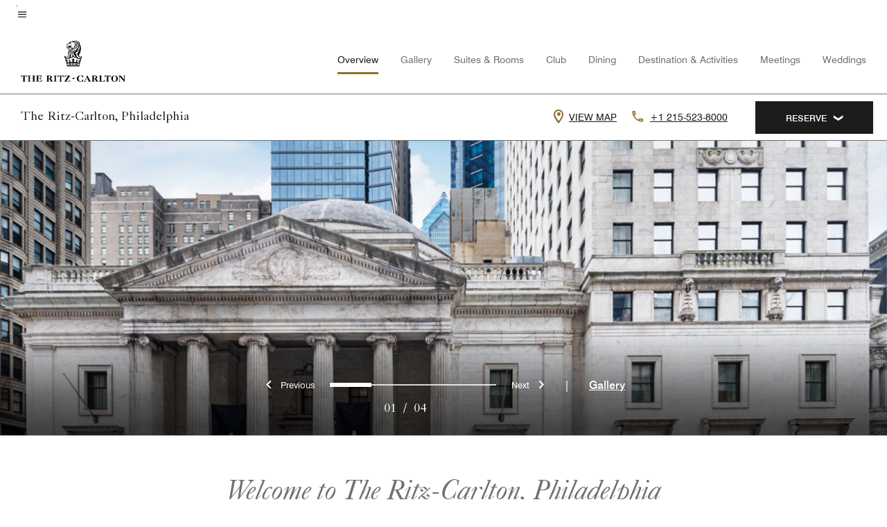

--- FILE ---
content_type: text/html; charset=utf-8
request_url: https://www.ritzcarlton.com/en/hotels/phlrt-the-ritz-carlton-philadelphia/overview/
body_size: 50042
content:
<!DOCTYPE html><html lang="en"><head>
    

    <meta charset="UTF-8">
    




    
<script>
// akam-sw.js install script version 1.3.6
"serviceWorker"in navigator&&"find"in[]&&function(){var e=new Promise(function(e){"complete"===document.readyState||!1?e():(window.addEventListener("load",function(){e()}),setTimeout(function(){"complete"!==document.readyState&&e()},1e4))}),n=window.akamServiceWorkerInvoked,r="1.3.6";if(n)aka3pmLog("akam-setup already invoked");else{window.akamServiceWorkerInvoked=!0,window.aka3pmLog=function(){window.akamServiceWorkerDebug&&console.log.apply(console,arguments)};function o(e){(window.BOOMR_mq=window.BOOMR_mq||[]).push(["addVar",{"sm.sw.s":e,"sm.sw.v":r}])}var i="/akam-sw.js",a=new Map;navigator.serviceWorker.addEventListener("message",function(e){var n,r,o=e.data;if(o.isAka3pm)if(o.command){var i=(n=o.command,(r=a.get(n))&&r.length>0?r.shift():null);i&&i(e.data.response)}else if(o.commandToClient)switch(o.commandToClient){case"enableDebug":window.akamServiceWorkerDebug||(window.akamServiceWorkerDebug=!0,aka3pmLog("Setup script debug enabled via service worker message"),v());break;case"boomerangMQ":o.payload&&(window.BOOMR_mq=window.BOOMR_mq||[]).push(o.payload)}aka3pmLog("akam-sw message: "+JSON.stringify(e.data))});var t=function(e){return new Promise(function(n){var r,o;r=e.command,o=n,a.has(r)||a.set(r,[]),a.get(r).push(o),navigator.serviceWorker.controller&&(e.isAka3pm=!0,navigator.serviceWorker.controller.postMessage(e))})},c=function(e){return t({command:"navTiming",navTiming:e})},s=null,m={},d=function(){var e=i;return s&&(e+="?othersw="+encodeURIComponent(s)),function(e,n){return new Promise(function(r,i){aka3pmLog("Registering service worker with URL: "+e),navigator.serviceWorker.register(e,n).then(function(e){aka3pmLog("ServiceWorker registration successful with scope: ",e.scope),r(e),o(1)}).catch(function(e){aka3pmLog("ServiceWorker registration failed: ",e),o(0),i(e)})})}(e,m)},g=navigator.serviceWorker.__proto__.register;if(navigator.serviceWorker.__proto__.register=function(n,r){return n.includes(i)?g.call(this,n,r):(aka3pmLog("Overriding registration of service worker for: "+n),s=new URL(n,window.location.href),m=r,navigator.serviceWorker.controller?new Promise(function(n,r){var o=navigator.serviceWorker.controller.scriptURL;if(o.includes(i)){var a=encodeURIComponent(s);o.includes(a)?(aka3pmLog("Cancelling registration as we already integrate other SW: "+s),navigator.serviceWorker.getRegistration().then(function(e){n(e)})):e.then(function(){aka3pmLog("Unregistering existing 3pm service worker"),navigator.serviceWorker.getRegistration().then(function(e){e.unregister().then(function(){return d()}).then(function(e){n(e)}).catch(function(e){r(e)})})})}else aka3pmLog("Cancelling registration as we already have akam-sw.js installed"),navigator.serviceWorker.getRegistration().then(function(e){n(e)})}):g.call(this,n,r))},navigator.serviceWorker.controller){var u=navigator.serviceWorker.controller.scriptURL;u.includes("/akam-sw.js")||u.includes("/akam-sw-preprod.js")||u.includes("/threepm-sw.js")||(aka3pmLog("Detected existing service worker. Removing and re-adding inside akam-sw.js"),s=new URL(u,window.location.href),e.then(function(){navigator.serviceWorker.getRegistration().then(function(e){m={scope:e.scope},e.unregister(),d()})}))}else e.then(function(){window.akamServiceWorkerPreprod&&(i="/akam-sw-preprod.js"),d()});if(window.performance){var w=window.performance.timing,l=w.responseEnd-w.responseStart;c(l)}e.then(function(){t({command:"pageLoad"})});var k=!1;function v(){window.akamServiceWorkerDebug&&!k&&(k=!0,aka3pmLog("Initializing debug functions at window scope"),window.aka3pmInjectSwPolicy=function(e){return t({command:"updatePolicy",policy:e})},window.aka3pmDisableInjectedPolicy=function(){return t({command:"disableInjectedPolicy"})},window.aka3pmDeleteInjectedPolicy=function(){return t({command:"deleteInjectedPolicy"})},window.aka3pmGetStateAsync=function(){return t({command:"getState"})},window.aka3pmDumpState=function(){aka3pmGetStateAsync().then(function(e){aka3pmLog(JSON.stringify(e,null,"\t"))})},window.aka3pmInjectTiming=function(e){return c(e)},window.aka3pmUpdatePolicyFromNetwork=function(){return t({command:"pullPolicyFromNetwork"})})}v()}}();</script>
<script>var Pipe=(function(n,e){function t(){for(var n,e=c.length-1;e>=0;e--)if((n=c[e]).hasAttribute("data-pipe"))return n.removeAttribute("data-pipe"),n}function o(){0!==l.length||!n.readyState||"complete"!==n.readyState&&"interactive"!==n.readyState||v.onDone()}function r(n){return null!=n&&"object"==typeof n&&"function"==typeof n.then}function i(n,e,t,i){v.onBeforeInit(t,i);var a=n(e),f=function(){l.pop(),v.onAfterInit(t,i),o(t)};r(a)?a.then(f).catch(f):f()}function a(n,t){!1 in e||p.push({name:n,duration:Number(t),entryType:"tailor",startTime:e.now()||Date.now()-e.timing.navigationStart})}function f(n){return function(e){v[n]=e}}var u={},d={},c=n.getElementsByTagName("script"),l=[],p=[],s=function(){},v={onStart:s,onBeforeInit:s,onAfterInit:s,onDone:s},z=[];return{placeholder:function(n){u[n]=t()},start:function(n,e,o){d[n]=t(),e&&(l.push(n),v.onStart(o,n),!function(n,t,c){if(z.indexOf(e)!==-1)return !1;z.push(e);window.addEventListener("DOMContentLoaded",function(){if(n.getElementById(c))return !1;var r=n.createElement(t);(r.id=c),(r.defer=!0),(r.src=e),n.body.appendChild(r);})}(document,"script","esm-"+n))},end:function(n,e,r){var a,f=u[n],c=d[n],p=t(),s=c;if(f){do{a=s,s=s.nextSibling,f.parentNode.insertBefore(a,f)}while(a!==p);f.parentNode.removeChild(f)}for(a=c.nextSibling;a&&1!==a.nodeType;)a=a.nextSibling;a===p&&(a=void 0),c.parentNode.removeChild(c),p.parentNode.removeChild(p),e&&function(b){b=b&&b.__esModule?b["default"]:b;if("function"!=typeof b)return l.pop(),v.onBeforeInit(r,n),v.onAfterInit(r,n),void o();i(b,a,r,n)}(e);},loadCSS:/* @preserve - loadCSS: load a CSS file asynchronously. [c]2016 @scottjehl, Filament Group, Inc. Licensed MIT */function(e){function t(e){if(n.body)return e();setTimeout(function(){t(e)})}function o(){i.addEventListener&&i.removeEventListener("load",o),i.media="all"}var r,i=n.createElement("link"),a=(n.body||n.getElementsByTagName("head")[0]).childNodes;r=a[a.length-1];var f=n.styleSheets;i.rel="stylesheet",i.href=e,i.media="only x",t(function(){r.parentNode.insertBefore(i,r.nextSibling)});var u=function(n){for(var e=i.href,t=f.length;t--;)if(f[t].href===e)return n();setTimeout(function(){u(n)})};return i.addEventListener&&i.addEventListener("load",o),i.onloadcssdefined=u,u(o),i},onStart:f("onStart"),onBeforeInit:f("onBeforeInit"),onAfterInit:f("onAfterInit"),onDone:function(n){var e=v.onDone;v.onDone=function(){e(),n()}},addPerfEntry:a,addTTFMPEntry:function(n){a("ttfmp",n)},getEntries:function(){return p}}})(window.document,window.performance);</script>
<script defer="defer" type="text/javascript" src="https://rum.hlx.page/.rum/@adobe/helix-rum-js@%5E2/dist/rum-standalone.js" data-routing="env=prod,tier=publish,ams=Marriott Intl. Administrative Services, Inc (Sites)"></script>
<link rel="preload" as="style" href="/etc.clientlibs/mcom-hws/clientlibs/clientlib-base.min.569a20d572bd560535b3c0a54ddfbdfc.css" type="text/css">



    
    
<link rel="preload" as="style" href="/etc.clientlibs/mcom-hws/clientlibs/clientlib-firstpaint.min.350d5793ddfe907ef377fac71c6f6d41.css" type="text/css">




    
<link rel="preload" as="style" href="/etc.clientlibs/mcom-hws/clientlibs/clientlib-site-trc-v2.min.f431e3c7fae1ed4b3930797f5879e94b.css" type="text/css">



    
        <link rel="preload" as="style" href="/etc.clientlibs/mcom-common/components/content/glide-js/v1/glide-js/clientlibs.e782746bfe9d9371679a65a63424c8d1.css" type="text/css">
    

    

    <link media="(max-width: 564px)" href="https://cache.marriott.com/is/image/marriotts7prod/phlrt-exterior-2388:Square?wid=564&amp;fit=constrain" rel="preload" as="image">
	<link media="(min-width: 565px) and (max-width: 767px)" href="https://cache.marriott.com/is/image/marriotts7prod/phlrt-exterior-2388:Square?wid=800&amp;fit=constrain" rel="preload" as="image">
	<link media="(min-width: 768px) and (max-width: 991px)" href="https://cache.marriott.com/is/image/marriotts7prod/phlrt-exterior-2388:Wide-Hor?wid=992&amp;fit=constrain" rel="preload" as="image">
	<link media="(min-width: 992px) and (max-width: 1199.99px)" href="https://cache.marriott.com/is/image/marriotts7prod/phlrt-exterior-2388:Pano-Hor?wid=1200&amp;fit=constrain" rel="preload" as="image">
	<link media="(min-width: 1200px) and (max-width: 1600px)" href="https://cache.marriott.com/is/image/marriotts7prod/phlrt-exterior-2388:Pano-Hor?wid=1600&amp;fit=constrain" rel="preload" as="image">
	<link media="(min-width: 1601px) and (max-width: 1920px)" href="https://cache.marriott.com/is/image/marriotts7prod/phlrt-exterior-2388:Pano-Hor?wid=1920&amp;fit=constrain" rel="preload" as="image">
	<link media="(min-width: 1921px)" href="https://cache.marriott.com/is/image/marriotts7prod/phlrt-exterior-2388:Feature-Hor?wid=1920&amp;fit=constrain" rel="preload" as="image">
    <title>Downtown Philadelphia PA Hotel | The Ritz-Carlton, Philadelphia</title>
    <link rel="icon" href="https://cache.marriott.com/content/dam/marriott-digital/rz/global-property-shared/en_us/logo/assets/rz-trc-icon-logo-41907.png" type="image/x-icon">
    
    	<link rel="alternate" hreflang="x-default" href="https://www.ritzcarlton.com/en/hotels/phlrt-the-ritz-carlton-philadelphia/overview/">
    	<link rel="alternate" href="https://www.ritzcarlton.com/en/hotels/phlrt-the-ritz-carlton-philadelphia/overview/" hreflang="en">
    
    
    
    <meta name="description" content="The Ritz-Carlton, Philadelphia is a five-star, downtown hotel with a spa, restaurant, and event space near Rittenhouse Row and other Center City sights.">
    
    <meta http-equiv="X-UA-Compatible" content="IE=edge">
    <meta name="apple-mobile-web-app-capable" content="yes">
    <meta name="mobile-web-app-capable" content="yes">
    <meta name="apple-mobile-web-app-status-bar-style" content="black">
    <meta name="template" content="marriott-hws-content-page">
    <meta name="viewport" content="width=device-width, initial-scale=1">
    <meta http-equiv="Content-Security-Policy" content="upgrade-insecure-requests">
    <link rel="canonical" href="https://www.ritzcarlton.com/en/hotels/phlrt-the-ritz-carlton-philadelphia/overview/">
    

	 
    <meta property="og:image" content="https://cache.marriott.com/is/image/marriotts7prod/phlrt-exterior-2388:Wide-Hor?wid=1336&amp;fit=constrain">
    <meta property="og:title" content="Downtown Philadelphia PA Hotel | The Ritz-Carlton, Philadelphia">
    <meta property="og:description" content="The Ritz-Carlton, Philadelphia is a five-star, downtown hotel with a spa, restaurant, and event space near Rittenhouse Row and other Center City sights.">
    <meta property="og:url" content="https://www.ritzcarlton.com/en/hotels/phlrt-the-ritz-carlton-philadelphia/overview/">
    <meta property="og:locale" content="en_US">
    <meta property="og:site_name" content="Marriott Bonvoy">
    <meta property="og:latitude" content="39.9521000">
    <meta property="og:longitude" content="-75.1652500">
    <meta property="og:type" content="website">

    <meta name="twitter:card" content="summary_large_image">
    <meta name="twitter:site" content="@MarriottIntl">
    <meta name="twitter:title" content="Downtown Philadelphia PA Hotel | The Ritz-Carlton, Philadelphia">
    <meta name="twitter:description" content="The Ritz-Carlton, Philadelphia is a five-star, downtown hotel with a spa, restaurant, and event space near Rittenhouse Row and other Center City sights.">
    <meta name="twitter:image:src" content="https://cache.marriott.com/is/image/marriotts7prod/phlrt-exterior-2388:Wide-Hor?wid=1336&amp;fit=constrain">

    
    

    



    
    
    
<link rel="stylesheet" href="/etc.clientlibs/mcom-hws/clientlibs/clientlib-base.min.569a20d572bd560535b3c0a54ddfbdfc.css" type="text/css">





    
        
    
<link rel="stylesheet" href="/etc.clientlibs/mcom-hws/clientlibs/clientlib-firstpaint.min.350d5793ddfe907ef377fac71c6f6d41.css" type="text/css">



    
    
        
    
<script type="text/javascript" src="/etc.clientlibs/mcom-hws/clientlibs/clientlib-firstpaint.min.3f51f96f26573d5297322047009cf17b.js" defer="" fetchpriority="high"></script>


    


    
    
<link rel="stylesheet" href="/etc.clientlibs/mi-aem-trc/clientlibs/clientlib-mi.min.d28661b0e1b5a9f029021263d71fd860.css" type="text/css">
<link rel="stylesheet" href="/etc.clientlibs/mcom-hws/clientlibs/clientlib-site-trc-v2.min.f431e3c7fae1ed4b3930797f5879e94b.css" type="text/css">




    


    
    
<link rel="stylesheet" href="/etc.clientlibs/mcom-hws/clientlibs/clientlib-bptv2.min.c78b5890f9caf3b0006cb10fa39704e5.css" type="text/css">

























<script>
    window.recentlyViewedProperty = {
        config: {
            maxCachedPropertiesLimit: "10",
            maxCachedPropertiesTab: "2",
            maxCachedPropertiesDesktop: "3",
            maxCachedPropertiesMobile: "2",
            maxCachedDaysLimit: "60"
        },
        recentlyViewedProperties: {
            name: "The Ritz\u002DCarlton, Philadelphia",
            address: "10 Avenue of the Arts, Philadelphia, Pennsylvania, USA, 19102",
            marshaCode: "phlrt",
            imageUrl: "https:\/\/cache.marriott.com\/is\/image\/marriotts7prod\/phlrt\u002Dexterior\u002D2388:Feature\u002DHor?wid=100\x26fit=constrain",
            latitude: "39.9521000",
            longitude: "\u002D75.1652500",
            marshaBrandCode: "rz",
            postalAddress: "19102",
            state: "Pennsylvania",
            country: "USA"
        }
    };
    window.__TRANSLATED__BV_JS__ = {
        reviews: "Reviews",
        showMoreReviewsCTA: "Show More Reviews",
        guestReviewsCTA: "GUEST REVIEWS",
        readWhatGuestsText: "Read what guests had to say on their online satisfaction survey, completed after a confirmed stay",
        ratingsSummaryText: "Ratings Summary",
        wasItHelpfulText: "Was it helpful?",
        ratingSummaryToolTipText: "Ratings are compiled based on customer ratings provided in satisfaction surveys after guests have completed their stay.",
        responseFromText: "Response From Hotel",
        staffText: "Staff"
    };
    window.__HWS_AEM__ = {
        dateFormat: "ddd, MMM DD",
        flexibleDateFormat: "MMMM YYYY",
        localDateFormat: "MM\/DD\/YYYY",
        weekNameFormatForCalendar: "ddd"
    };
</script>
<!-- /*Hybrid JS libraries */-->

    
        
            <link rel="stylesheet" href="/etc.clientlibs/mcom-common/components/content/glide-js/v1/glide-js/clientlibs.e782746bfe9d9371679a65a63424c8d1.css">
        
        <script data-pipe>Pipe.start(0)</script><script>window.__INITIAL_STATE__ = {};</script><style data-styled="true" data-styled-version="5.3.11">@font-face{font-family:Swiss-721-Condense;font-style:normal;font-weight:700;font-display:swap;src:url(//cache.marriott.com/aka-fonts/MarriottDigital/swiss/Swiss721BT-BoldCondensed.woff2) format('woff2'),url(//cache.marriott.com/aka-fonts/MarriottDigital/swiss/Swiss721BT-BoldCondensed.woff) format('woff');font-display:fallback;}/*!sc*/
@font-face{font-family:Swiss-721-Condense;font-style:normal;font-weight:900;font-display:swap;src:url(//cache.marriott.com/aka-fonts/MarriottDigital/swiss/Swiss721BT-BlackCondensed.woff2) format('woff2'),url(//cache.marriott.com/aka-fonts/MarriottDigital/swiss/Swiss721BT-BlackCondensed.woff) format('woff');font-display:fallback;}/*!sc*/
@font-face{font-family:Swiss721-BT;font-style:normal;font-weight:500;font-display:swap;src:url(//cache.marriott.com/aka-fonts/MarriottDigital/swiss/Swiss721BT-Medium.woff2) format('woff2'),url(//cache.marriott.com/aka-fonts/MarriottDigital/swiss/Swiss721BT-Medium.woff) format('woff');font-display:fallback;}/*!sc*/
@font-face{font-family:Swiss721-BT;font-style:normal;font-weight:400;font-display:swap;src:url(//cache.marriott.com/aka-fonts/MarriottDigital/swiss/Swiss721BT-Regular.woff2) format('woff2'),url(//cache.marriott.com/aka-fonts/MarriottDigital/swiss/Swiss721BT-Regular.woff) format('woff');font-display:fallback;}/*!sc*/
@font-face{font-family:Swiss721-BT-Medium;font-style:normal;font-weight:500;font-display:swap;src:url(//cache.marriott.com/aka-fonts/MarriottDigital/swiss/Swiss721BT-Medium.woff2) format('woff2'),url(//cache.marriott.com/aka-fonts/MarriottDigital/swiss/Swiss721BT-Medium.woff) format('woff');font-display:fallback;}/*!sc*/
@font-face{font-family:Swiss721-BT-Regular;font-style:normal;font-weight:400;font-display:swap;src:url(//cache.marriott.com/aka-fonts/MarriottDigital/swiss/Swiss721BT-Regular.woff2) format('woff2'),url(//cache.marriott.com/aka-fonts/MarriottDigital/swiss/Swiss721BT-Regular.woff) format('woff');font-display:fallback;}/*!sc*/
@font-face{font-family:MarriottIconsNew;font-style:normal;font-weight:500;font-display:swap;src:url(//cache.marriott.com/aka-fonts/mi-icons/mi-icons.woff2) format('woff2'),url(//cache.marriott.com/aka-fonts/mi-icons/mi-icons.woff) format('woff');font-display:fallback;}/*!sc*/
@font-face{font-family:BrandLogoIcons;font-style:normal;font-weight:500;font-display:swap;src:url(//cache.marriott.com/aka-fonts/mi-brand-logo-icons/mi-brand-logo-icons.woff2) format('woff2'),url(//cache.marriott.com/aka-fonts/mi-brand-logo-icons/mi-brand-logo-icons.woff) format('woff');font-display:fallback;}/*!sc*/
*{box-sizing:border-box;}/*!sc*/
html,body{border:0;font-size:100%;margin:0;padding:0;vertical-align:baseline;-webkit-scroll-behavior:smooth;-moz-scroll-behavior:smooth;-ms-scroll-behavior:smooth;scroll-behavior:smooth;}/*!sc*/
[class*="mi-icon-"]:before{display:inline-block;font-family:MarriottIconsNew;position:relative;-webkit-font-smoothing:antialiased;-moz-osx-font-smoothing:grayscale;}/*!sc*/
.mi-icon-book:before{content:"\e957";}/*!sc*/
.mi-icon-dropdown-down:before{content:"\e932";}/*!sc*/
.mi-icon-dropdown-up:before{content:"\e93a";}/*!sc*/
.mi-icon-plus:before{content:"\e95e";}/*!sc*/
.mi-icon-minus:before{content:"\e951";}/*!sc*/
.mi-icon-check:before{content:"\e92c";}/*!sc*/
.mi-icon-back-arrow-cropped:before{content:"\e929";}/*!sc*/
.mi-icon-right-arrow:before{content:"\e922";}/*!sc*/
.mi-icon-arrow-left:before{content:"\e921";}/*!sc*/
.mi-icon-arrow-right-cropped:before{content:"\e924";}/*!sc*/
.mi-icon-hour-guarantee:before{content:"\e915";}/*!sc*/
.mi-icon-location:before{content:"\e900";}/*!sc*/
.mi-icon-clock:before{content:"\e901";}/*!sc*/
.mi-icon-nearby:before{content:"\e9a5";}/*!sc*/
.mi-icon-cancel:before{content:"\e92b";}/*!sc*/
.mi-icon-search:before{content:"\e961";}/*!sc*/
.mi-icon-close:before{content:"\e92d";}/*!sc*/
.mi-icon-filter:before{content:"\e941";}/*!sc*/
.mi-icon-phone:before{content:"\e95d";}/*!sc*/
.mi-icon-website:before{content:"\e968";}/*!sc*/
.mi-icon-city:before{content:"\e986";}/*!sc*/
.mi-icon-info:before{content:"\e94a";}/*!sc*/
.mi-icon-forward-arrow:before{content:"\e942";}/*!sc*/
.mi-icon-arrow-up:before{content:"\e925";}/*!sc*/
.mi-icon-arrow-down:before{content:"\e932";}/*!sc*/
.h-r-label-form-field{display:block;text-transform:uppercase;font-size:0.75rem;font-weight:500;-webkit-letter-spacing:0;-moz-letter-spacing:0;-ms-letter-spacing:0;letter-spacing:0;line-height:1rem;-webkit-letter-spacing:0.08125rem;-moz-letter-spacing:0.08125rem;-ms-letter-spacing:0.08125rem;letter-spacing:0.08125rem;color:#231c19;font-family:Swiss721-BT-Medium,Helvetica,Arial,sans-serif;}/*!sc*/
@media screen and (min-width:48rem){.h-r-label-form-field{color:#767676;}}/*!sc*/
.h-r-form-field-txt{color:#767676;font-family:Swiss721-BT-Regular,Helvetica,Arial,sans-serif;font-size:1.125rem;-webkit-letter-spacing:0;-moz-letter-spacing:0;-ms-letter-spacing:0;letter-spacing:0;line-height:1.25rem;font-family:Swiss721-BT-Medium,Helvetica,Arial,sans-serif;}/*!sc*/
@media screen and (min-width:48rem){.h-r-form-field-txt{font-family:Swiss721-BT-Regular,Helvetica,Arial,sans-serif;font-size:1.125rem;-webkit-letter-spacing:0;-moz-letter-spacing:0;-ms-letter-spacing:0;letter-spacing:0;line-height:1.5rem;color:#231c19;}}/*!sc*/
@media (min-width:62rem){.h-r-form-field-txt{font-family:Swiss721-BT-Regular,Helvetica,Arial,sans-serif;font-size:1.375rem;-webkit-letter-spacing:0;-moz-letter-spacing:0;-ms-letter-spacing:0;letter-spacing:0;line-height:1.625rem;}}/*!sc*/
.h-r-form-field-txt-small{font-family:Swiss721-BT-Regular,Helvetica,Arial,sans-serif;font-size:0.875rem;-webkit-letter-spacing:0;-moz-letter-spacing:0;-ms-letter-spacing:0;letter-spacing:0;line-height:1.5rem;}/*!sc*/
.h-r-body-txt-medium{font-family:Swiss721-BT-Regular,Helvetica,Arial,sans-serif;font-size:0.875rem;-webkit-letter-spacing:0;-moz-letter-spacing:0;-ms-letter-spacing:0;letter-spacing:0;line-height:1rem;}/*!sc*/
.sr-only{position:absolute;width:0.0625rem;height:0.0625rem;padding:0;margin:-0.0625rem;overflow:hidden;-webkit-clip:rect(0,0,0,0);clip:rect(0,0,0,0);border:0;}/*!sc*/
.h-r-cta-primary-black{font-family:Swiss721-BT,Helvetica,Arial,sans-serif;font-size:1.125rem;font-weight:500;-webkit-letter-spacing:0;-moz-letter-spacing:0;-ms-letter-spacing:0;letter-spacing:0;line-height:1.25rem;text-align:center;border-radius:1.625rem;box-shadow:0 0.25rem 1.25rem 0 rgba(0,0,0,0.07);-webkit-text-decoration:none;text-decoration:none;display:inline-block;box-shadow:none;color:#ffffff;background-color:#231c19;padding:1rem 1.25rem;border:none;}/*!sc*/
@media screen and (min-width:48rem){.h-r-cta-primary-black{font-family:Swiss721-BT-Medium,Helvetica,Arial,sans-serif;}}/*!sc*/
@media (min-width:62rem){.h-r-cta-primary-black{font-size:0.875rem;line-height:1rem;}}/*!sc*/
.h-r-cta-primary-black:hover{-webkit-text-decoration:none;text-decoration:none;}/*!sc*/
@media screen and (min-width:48rem){.h-r-cta-primary-black{border-radius:1.4375rem;}}/*!sc*/
@media screen and (min-width:48rem){.h-r-cta-primary-black{background:#000000;padding:0.875rem 0.75rem;font-size:1.125rem;line-height:1.125rem;}}/*!sc*/
.h-r-cta-primary-white{font-family:Swiss721-BT,Helvetica,Arial,sans-serif;font-size:1.125rem;font-weight:500;-webkit-letter-spacing:0;-moz-letter-spacing:0;-ms-letter-spacing:0;letter-spacing:0;line-height:1.25rem;text-align:center;border-radius:1.625rem;box-shadow:0 0.25rem 1.25rem 0 rgba(0,0,0,0.07);-webkit-text-decoration:none;text-decoration:none;display:inline-block;box-shadow:none;color:#000000;background:#ffffff;width:100%;padding:1rem 0.75rem 1rem;border:none;}/*!sc*/
@media screen and (min-width:48rem){.h-r-cta-primary-white{font-family:Swiss721-BT-Medium,Helvetica,Arial,sans-serif;}}/*!sc*/
@media (min-width:62rem){.h-r-cta-primary-white{font-size:0.875rem;line-height:1rem;}}/*!sc*/
.h-r-cta-primary-white:hover{-webkit-text-decoration:none;text-decoration:none;}/*!sc*/
@media screen and (min-width:48rem){.h-r-cta-primary-white{border-radius:1.4375rem;}}/*!sc*/
.h-r-cta-secondary-white{font-family:Swiss721-BT,Helvetica,Arial,sans-serif;font-size:1.125rem;font-weight:500;-webkit-letter-spacing:0;-moz-letter-spacing:0;-ms-letter-spacing:0;letter-spacing:0;line-height:1.25rem;text-align:center;border-radius:1.625rem;box-shadow:0 0.25rem 1.25rem 0 rgba(0,0,0,0.07);-webkit-text-decoration:none;text-decoration:none;display:inline-block;box-shadow:none;color:#000000;background:#fcfcfc;border:0.09375rem solid #000000;padding:0.6875rem 0.75rem 0.8125rem;width:auto;}/*!sc*/
@media screen and (min-width:48rem){.h-r-cta-secondary-white{font-family:Swiss721-BT-Medium,Helvetica,Arial,sans-serif;}}/*!sc*/
@media (min-width:62rem){.h-r-cta-secondary-white{font-size:0.875rem;line-height:1rem;}}/*!sc*/
.h-r-cta-secondary-white:hover{-webkit-text-decoration:none;text-decoration:none;}/*!sc*/
@media screen and (min-width:48rem){.h-r-cta-secondary-white{border-radius:1.4375rem;}}/*!sc*/
@media screen and (min-width:48rem){.h-r-cta-secondary-white{font-size:0.875rem;line-height:1rem;}}/*!sc*/
.link-white{color:#ffffff;font-size:0.8125rem;line-height:1rem;font-family:Swiss721-BT-Medium,Helvetica,Arial,sans-serif;background:none;border:none;}/*!sc*/
.link-white:hover{cursor:pointer;-webkit-text-decoration:underline;text-decoration:underline;}/*!sc*/
.h-r-center-item{display:-webkit-box;display:-webkit-flex;display:-ms-flexbox;display:flex;-webkit-box-pack:center;-webkit-justify-content:center;-ms-flex-pack:center;justify-content:center;-webkit-align-items:center;-webkit-box-align:center;-ms-flex-align:center;align-items:center;}/*!sc*/
.custom-scrollbar::-webkit-scrollbar{width:0.3125rem;}/*!sc*/
.custom-scrollbar::-webkit-scrollbar-track{background:#ffffff;border-radius:0.125rem;margin:0.75rem 0;}/*!sc*/
.custom-scrollbar::-webkit-scrollbar-thumb{background-color:#c0c0c0;border-radius:0.125rem;}/*!sc*/
.custom-scrollbar::-webkit-scrollbar-thumb:hover{background:#878787;}/*!sc*/
.MuiAutocomplete-clearIndicator{visibility:hidden;}/*!sc*/
.MuiAutocomplete-endAdornment{position:absolute;}/*!sc*/
@media screen and (min-width:48rem){.blue-outline button:focus,.blue-outline input:focus + span{outline:0.125rem solid #065AF6;outline-offset:0.625rem;}}/*!sc*/
data-styled.g1[id="sc-global-hgGgbt1"]{content:"sc-global-hgGgbt1,"}/*!sc*/
</style><script data-pipe>Pipe.end(0)</script>
        <script data-pipe>Pipe.start(1)</script><script id="miDataLayer" data-reactroot="">var dataLayer = {"env_is_prod":"true","env_platform":"AEM-prod","roomkey_api_key":"a9bc92520c8acea6eadbc930b2ce2874","roomkey_api_version":"1.5.1","env_site_id":"US","memState":"unauthenticated","mr_prof_authentication_state":"unauthenticated","sessionId":"DBFA0BD3-2E10-5784-8FD0-7C07011F7BF5","session_jsession_id":"DBFA0BD3-2E10-5784-8FD0-7C07011F7BF5","page_url_path_branch":"/hotels/phlrt-the-ritz-carlton-philadelphia/overview/","cookie_mi_site":"*.ritzcarlton.com","env_date_time":"01/24/26 03:09:14","env_site_name":"*.ritzcarlton.com","page_domain_name":"*.ritzcarlton.com","device_language_preferred":"en_US","cookie_mi_visitor":"DBFA0BD3-2E10-5784-8FD0-7C07011F7BF5","env_img_path":"https://cache.marriott.com","mr_isLinkedUser":"false","page_requested_uri":"/hotels/phlrt-the-ritz-carlton-philadelphia/overview/","ensighten_settings":"ON;SYNCH","prof_address_state":"unauthenticated","brwsrLang":"en_US","env_jacket":"MR","browser_akamai_loc_lat":"41.4995","browser_akamai_loc_long":"-81.6959","browser_akamai_loc_country":"US","rk_enabled":"true","rk_roomKeyBaseURL":"//www.roomkey.com/referrals","rk_errorMessage":"id='error-messages'","rk_isProfileAuthenticated":"false","rk_currency":"AR: ARS,AM: AMD,AW: AWG,AU: AUD,AT: EUR,BE: EUR,BR: BRL,CA: CAD,KY: KYD,CL: CLP,CN: CNY,CR: CRC,CZ: CZK,DK: DKK,DO: DOP,EC: ,EG: EGP,SV: SVC,FR: EUR,GE: GEL,DE: EUR,GR: EUR,GU: ,HU: HUF,IN: INR,ID: IDR,IE: EUR,IL: ILS,IT: EUR,JP: JPY,JO: JOD,KW: KWD,MY: MYR,MX: MXN,NL: EUR,PK: PKR,PA: PAB,PH: PHP,PT: EUR,PE: PEN,PL: PLN,PR: ,QA: QAR,RO: RON,RU: RUB,KN: ,SA: SAR,SG: SGD,KR: KRW,ES: EUR,CH: CHF,TH: THB,TT: TTD,TR: TRY,US: USD,AE: AED,GB: GBP,VE: ,VN: VND,VI: ,CW: ,HN: HNL,BH: BHD,KZ: KZT,SE: SEK,SR: SRD,CO: COP,OM: OMR,JM: JMD,BS: BSD,DZ: DZD,LY: LYD,BB: BBD,AZ: AZN,VG:","rk_cList":"enable.rewards.members: false| enable.successfully.booked: false| enable.redemption.points: false| enable.remember.me: true| enable.mobile: false| enable.session.timeout: false| enable.special.rates.aaa: true| enable.special.rates.senior: true| enable.special.rates.gov: false| enable.users.sgo: false| number.of.pages: -1| enable.presented.hd.solution: true| enable.to.industry_solutions.users: false| enable.to.brand: true| percentage.users.to.show: 100| percentage.users.to.show.incremental: 1| enable.associate.users: false| exclude.special.rates.corpcode: MW1, IBM, EMP, ACC, H77, GEE, TVL, GDY, PEP, ORA, HPQ, DTC, ATT, MEB, TOY, PCW, SAP, T77, SIE, BOE, M11, BOA, WEL, A4Y, MCO, MOD, VZN, EMC, ZG4, G2D, JOH, UAL, UTC, DEL, LAC, LK6, GMC, RAY, MM4, MMB, MMF, MMP| enable.special.rates.corpcode: | user.prevent.roomkey.pop: 0| enable.rewards.basic: true| enable.rewards.silver: true|     enable.rewards.gold: false| enable.rewards.platinum: false| enable.users.corpcode: false| enable.users.groupcode: false| browser.useragent: GomezAgent, iPhone, iPad, Silk, BlackBerry, Trident / 4.0| enable.concur.users: false| enable.hd.solution: true| enable.domains.US: true| enable.domains.GB: true| enable.domains.DE: false| enable.domains.FR: false| enable.domains.AU: true| enable.domains.CN: false| enable.domains.JP: false| enable.domains.ES: true| enable.domains.BR: false| enable.domains.KR: false","mvp_prequal_endpoint":"/aries-common/v1/sendPrequalFOCConfirmation","page_data_layer_ready":"false","request_id":"hotels/phlrt-the-ritz-carlton-philadelphia/overview/~X~7c856f134bda36c1fb801f5b44f22214, /hotels/phlrt-the-ritz-carlton-philadelphia/overview/~X~7c856f134bda36c1fb801f5b44f22214"}; var mvpOffers = {};</script><script data-pipe>Pipe.end(1)</script>
    

    



    
<script type="text/javascript" src="/etc.clientlibs/mcom-hws/clientlibs/clientlib-hws-jquery.min.2f2d95e744ccc86178213cdf8a44f478.js" async=""></script>

     

	<script type="text/javascript">
    if (window.document.documentMode) {
  // Object.assign() - Polyfill For IE 

  if (typeof Object.assign != 'function') {
 
  Object.defineProperty(Object, "assign", {
    value: function assign(target, varArgs) { 
      'use strict';
      if (target == null) { 
        throw new TypeError('Cannot convert undefined or null to object');
      }
      var to = Object(target);
      for (var index = 1; index < arguments.length; index++) {
        var nextSource = arguments[index];
        if (nextSource != null) { 
          for (var nextKey in nextSource) {
            if (Object.prototype.hasOwnProperty.call(nextSource, nextKey)) {
              to[nextKey] = nextSource[nextKey];
            }
          }
        }
      }
      return to;
    },
    writable: true,
    configurable: true
  });
}
}
    	 var dataLayer = Object.assign({}, dataLayer, {
          "env_gdpr": "true",
          "env_ccpa": "true",
          "env_marketing": "true",
          "mrshaCode": "phlrt",
          "prop_marsha_code": "PHLRT",
          "site_id": "US",
          "env_site_id": "US",          
          "brwsrLang": "en-us",
          "device_language_preferred": "en-us",
          "brndCode":"RZ",
          "hotelLoc":"Philadelphia,USA",
          "prop_address_city":"Philadelphia",
          "prop_address_state_name":"Pennsylvania",
          "prop_address_state_abbr":"PA",
          "prop_address_city_state_country":"Philadelphia|PA|US",
          "prop_address_country_abbr":"US",
          "prop_address_lat_long":"39.9521000,-75.1652500",
          "prop_brand_code":"RZ",
          "prop_brand_name":"The Ritz-Carlton",
          "prop_is_ers":"false",
          "page_data_layer_ready":"true",
          "prop_name":"The Ritz-Carlton, Philadelphia",
          "env_is_prod":"true",
          "prop_hws_tier":"Narrative",
		  "prop_brand_tier":"Luxury",
          "env_date_time":"2026-01-23 04:59",
          "env_site_name": "https://www.ritzcarlton.com/",
          "env_platform":"AEM-prod",
          "prop_hws_page":"overview",
          "prop_currency_type":"USD"
        });
    </script>
    
	    <script>
			(function(dataLayer){function getAkamaiBrowserLocation(){var req=new XMLHttpRequest();req.open('GET',document.location,!1),req.send(null);var headers=req.getResponseHeader('browser-akamai-loc-country');;window.__HWS_HEADER__ = {}; window.__HWS_HEADER__["x-request-id"]=req.getResponseHeader("x-request-id");return headers!=null&&headers!==void 0?headers.toUpperCase():void 0;}dataLayer.browser_akamai_loc_country= window.dataLayer.browser_akamai_loc_country?window.dataLayer.browser_akamai_loc_country:(window._satellite && window._satellite.getVar('browser_akamai_loc_country')) ? (window._satellite && window._satellite.getVar('browser_akamai_loc_country')):getAkamaiBrowserLocation();}(window.dataLayer||{}));
	    if(!window.dataLayer.browser_akamai_loc_country && window._satellite && window._satellite.getVar('browser_akamai_loc_country')){window.dataLayer.browser_akamai_loc_country = window._satellite && window._satellite.getVar('browser_akamai_loc_country')}
      </script>
    

		<script>
  			(function(g,b,d,f){(function(a,c,d){if(a){var e=b.createElement("style");e.id=c;e.innerHTML=d;a.appendChild(e)}})(b.getElementsByTagName("head")[0],"at-body-style",d);setTimeout(function(){var a=b.getElementsByTagName("head")[0];if(a){var c=b.getElementById("at-body-style");c&&a.removeChild(c)}},f)})(window,document,".header {opacity: 0 !important}",3E3);
		</script>



    
	    
	    
	   		<script src="//assets.adobedtm.com/launch-EN3963523be4674e5591a9c4d516697352.min.js" async=""></script>
	    
		
	    
    



    <script id="unap-schema-json" class="unap-schema-json" type="application/ld+json">
        {"@context":"https://schema.org","@type":"Hotel","name":"The Ritz-Carlton, Philadelphia","@id:":"https://www.ritzcarlton.com/en/hotels/phlrt-the-ritz-carlton-philadelphia/overview/","image":"https://cache.marriott.com/content/dam/marriott-digital/rz/us-canada/hws/p/phlrt/en_us/photo/unlimited/assets/phlrt-exterior-2388.tif","description":"The Ritz-Carlton, Philadelphia is a historic Philadelphia hotel housed in a magnificent neoclassical bank building dating back to 1908. This hotel downtown Philadelphia, PA seamlessly blends timeless architecture with modern elegance, offering luxury hotel rooms, grand meeting spaces, and a refined 30th floor Club Lounge. As a premier luxury hotel in Philadelphia, it delivers an elevated experience inspired by local culinary traditions and community spirit, all with personalized service that defines true hospitality.","address":{"@type":"PostalAddress","streetAddress":"10 Avenue of the Arts","addressLocality":"Philadelphia","addressRegion":"Pennsylvania","addressCountry":"USA","postalCode":"19102"},"telephone":"+1 215-523-8000 ","checkinTime":"16:00","checkoutTime":"12:00","petsAllowed":"1 dog only-30 pounds max with USD 150 fee-other pets need approval from hotel","paymentAccepted":"Cash,Credit Cards","priceRange":"$ Rates Vary (Book Directly with Marriott Bonvoy to Get the Best Rates)","url":"https://www.ritzcarlton.com/en/hotels/phlrt-the-ritz-carlton-philadelphia/overview/","hasMap":"https://www.google.com/maps/search/?api=1&query=39.9521000,-75.1652500","parentOrganization":{"@type":"Organization","name":"Marriott International, Inc","url":"https://www.marriott.com/default.mi"}}
    </script>





    <script id="faq-schema-json" type="application/ld+json" data-faq-page="overview">
        {"@context":"https://schema.org","@type":"FAQPage","@id":"https://www.ritzcarlton.com/en/hotels/phlrt-the-ritz-carlton-philadelphia/overview/#FAQ","mainEntity":[{"@type":"Question","name":"What are the check-in and check-out times at The Ritz-Carlton, Philadelphia?","acceptedAnswer":{"@type":"Answer","text":"The check-in time at The Ritz-Carlton, Philadelphia is 4:00 pm and the check-out time is 12:00 pm."}},{"@type":"Question","name":"Does The Ritz-Carlton, Philadelphia allow pets?","acceptedAnswer":{"@type":"Answer","text":"The pet policy at The Ritz-Carlton, Philadelphia is: ; [Pets Welcome, 1 dog only-30 pounds max with USD 150 fee-other pets need approval from hotel, Non-Refundable Pet Fee Per Stay: $150.00, Maximum Pet Weight: 30.0lbs, Maximum Number of Pets in Room: 1]"}},{"@type":"Question","name":"What are the parking options at The Ritz-Carlton, Philadelphia?","acceptedAnswer":{"@type":"Answer","text":"The parking options at The Ritz-Carlton, Philadelphia are: ; [Off-Site Parking: Wanamaker Building, 99 South Juniper Street Philadelphia pa, 19102 0.1 Miles, Valet: Daily: $70.00, Electric Car Charging Station]"}},{"@type":"Question","name":"What property amenities are available at The Ritz-Carlton, Philadelphia?","acceptedAnswer":{"@type":"Answer","text":"The property amenities at The Ritz-Carlton, Philadelphia are: ; [Restaurant, Spa, Fitness Center, 24 Hour Room Service, Daily Housekeeping, Business Center, Meeting Space, Same Day Dry Cleaning, On-Site Laundry, Room Service, Wake-Up Calls, Complimentary Wi-Fi, Free Coffee/Tea in Lobby]"}},{"@type":"Question","name":"Does The Ritz-Carlton, Philadelphia have in-room Wi-Fi?","acceptedAnswer":{"@type":"Answer","text":"Yes, The Ritz-Carlton, Philadelphia has in-room Wi-Fi available to hotel guests. Marriott Bonvoy members receive complimentary in-room Internet access when they book direct. Sign up for Marriott Bonvoy for free as you complete your The Ritz-Carlton, Philadelphia booking."}},{"@type":"Question","name":"What is the closest airport near The Ritz-Carlton, Philadelphia?","acceptedAnswer":{"@type":"Answer","text":"The closest airport near The Ritz-Carlton, Philadelphia is Philadelphia International Airport (PHL). PHL is located approximately 9.0 Miles from the hotel."}},{"@type":"Question","name":"Does The Ritz-Carlton, Philadelphia have electric vehicle charging stations?","acceptedAnswer":{"@type":"Answer","text":"Yes, The Ritz-Carlton, Philadelphia has electric vehicle charging stations (subject to availability)."}},{"@type":"Question","name":"Does The Ritz-Carlton, Philadelphia have a Club Lounge?","acceptedAnswer":{"@type":"Answer","text":"Yes, The Ritz-Carlton, Philadelphia offers an exclusive Ritz-Carlton Club Lounge experience for guests staying in Club-level rooms and suites. Enhance your stay with personalized service, curated culinary presentations, and a tranquil space designed for relaxation and refinement. Reserve a Club Access accommodation to enjoy exclusive amenities and services*. ; [*Club access requires an upgraded booking at the Club. Marriott Bonvoy Elite Status does not provide complimentary access to the Club.]"}}]}
    </script>

<!--  Added for showing reviews/ratings on Photos page -->





    
    
    

    

    
    



    
    



    


    

<link rel="stylesheet" href="https://www.marriott.com/mi-assets/mi-global/brand-framework/brand-config.RZP.css" type="text/css">
    

<script>(window.BOOMR_mq=window.BOOMR_mq||[]).push(["addVar",{"rua.upush":"false","rua.cpush":"true","rua.upre":"false","rua.cpre":"true","rua.uprl":"false","rua.cprl":"false","rua.cprf":"false","rua.trans":"SJ-9662ee2c-59c8-4613-8729-649c514b1c4c","rua.cook":"false","rua.ims":"false","rua.ufprl":"false","rua.cfprl":"true","rua.isuxp":"false","rua.texp":"norulematch","rua.ceh":"false","rua.ueh":"false","rua.ieh.st":"0"}]);</script>
                              <script>!function(e){var n="https://s.go-mpulse.net/boomerang/";if("False"=="True")e.BOOMR_config=e.BOOMR_config||{},e.BOOMR_config.PageParams=e.BOOMR_config.PageParams||{},e.BOOMR_config.PageParams.pci=!0,n="https://s2.go-mpulse.net/boomerang/";if(window.BOOMR_API_key="PX364-MRMS3-WGVQP-J6U6B-ZWUBY",function(){function e(){if(!o){var e=document.createElement("script");e.id="boomr-scr-as",e.src=window.BOOMR.url,e.async=!0,i.parentNode.appendChild(e),o=!0}}function t(e){o=!0;var n,t,a,r,d=document,O=window;if(window.BOOMR.snippetMethod=e?"if":"i",t=function(e,n){var t=d.createElement("script");t.id=n||"boomr-if-as",t.src=window.BOOMR.url,BOOMR_lstart=(new Date).getTime(),e=e||d.body,e.appendChild(t)},!window.addEventListener&&window.attachEvent&&navigator.userAgent.match(/MSIE [67]\./))return window.BOOMR.snippetMethod="s",void t(i.parentNode,"boomr-async");a=document.createElement("IFRAME"),a.src="about:blank",a.title="",a.role="presentation",a.loading="eager",r=(a.frameElement||a).style,r.width=0,r.height=0,r.border=0,r.display="none",i.parentNode.appendChild(a);try{O=a.contentWindow,d=O.document.open()}catch(_){n=document.domain,a.src="javascript:var d=document.open();d.domain='"+n+"';void(0);",O=a.contentWindow,d=O.document.open()}if(n)d._boomrl=function(){this.domain=n,t()},d.write("<bo"+"dy onload='document._boomrl();'>");else if(O._boomrl=function(){t()},O.addEventListener)O.addEventListener("load",O._boomrl,!1);else if(O.attachEvent)O.attachEvent("onload",O._boomrl);d.close()}function a(e){window.BOOMR_onload=e&&e.timeStamp||(new Date).getTime()}if(!window.BOOMR||!window.BOOMR.version&&!window.BOOMR.snippetExecuted){window.BOOMR=window.BOOMR||{},window.BOOMR.snippetStart=(new Date).getTime(),window.BOOMR.snippetExecuted=!0,window.BOOMR.snippetVersion=12,window.BOOMR.url=n+"PX364-MRMS3-WGVQP-J6U6B-ZWUBY";var i=document.currentScript||document.getElementsByTagName("script")[0],o=!1,r=document.createElement("link");if(r.relList&&"function"==typeof r.relList.supports&&r.relList.supports("preload")&&"as"in r)window.BOOMR.snippetMethod="p",r.href=window.BOOMR.url,r.rel="preload",r.as="script",r.addEventListener("load",e),r.addEventListener("error",function(){t(!0)}),setTimeout(function(){if(!o)t(!0)},3e3),BOOMR_lstart=(new Date).getTime(),i.parentNode.appendChild(r);else t(!1);if(window.addEventListener)window.addEventListener("load",a,!1);else if(window.attachEvent)window.attachEvent("onload",a)}}(),"".length>0)if(e&&"performance"in e&&e.performance&&"function"==typeof e.performance.setResourceTimingBufferSize)e.performance.setResourceTimingBufferSize();!function(){if(BOOMR=e.BOOMR||{},BOOMR.plugins=BOOMR.plugins||{},!BOOMR.plugins.AK){var n="true"=="true"?1:0,t="",a="clnofuaxe34gk2luhioa-f-a61499760-clientnsv4-s.akamaihd.net",i="false"=="true"?2:1,o={"ak.v":"39","ak.cp":"218538","ak.ai":parseInt("285261",10),"ak.ol":"0","ak.cr":8,"ak.ipv":4,"ak.proto":"h2","ak.rid":"4d3f8327","ak.r":47762,"ak.a2":n,"ak.m":"b","ak.n":"essl","ak.bpcip":"18.218.226.0","ak.cport":49090,"ak.gh":"23.48.98.242","ak.quicv":"","ak.tlsv":"tls1.3","ak.0rtt":"","ak.0rtt.ed":"","ak.csrc":"-","ak.acc":"","ak.t":"1769224732","ak.ak":"hOBiQwZUYzCg5VSAfCLimQ==d84adWGc9DnOShMbN77eg8gH9tgN/8IJbFFWCs+y7CWtlriK1KY+q67LWs71IxSaUkiTfBeH2bHaaVVwjGdtNYLDj/YSFYeRVsK/Yt0ojtCtpq4nb3goZM+A8DD0YF1puEuILB1GwGm/VlgFioBN9CX9YoIABPVwACVsQBl0o3tgThodyS7gtWq7KGmEP94gSS8MfyuxLDEpuOZ3ItZrUxFxVH4iecyo8dA+6BgFL3rV9O6RvrHEsstp/gb3hXqwdTo63QYK2Ir3/VIa478g4JOzfBG6vgTn0JDA/8vZOQVDm8oUZ+gIw2KjA19iRvxXB9hVQASqX0g+CRNk2HSiuJH3HHCyEU8eCDhTvFGqRfbfE9L1x/U/QhSgsec86GwkGg+4Qr2+XBktUP/nfJX7VMwpLhaMvTpLpGKOJoqnhI4=","ak.pv":"278","ak.dpoabenc":"","ak.tf":i};if(""!==t)o["ak.ruds"]=t;var r={i:!1,av:function(n){var t="http.initiator";if(n&&(!n[t]||"spa_hard"===n[t]))o["ak.feo"]=void 0!==e.aFeoApplied?1:0,BOOMR.addVar(o)},rv:function(){var e=["ak.bpcip","ak.cport","ak.cr","ak.csrc","ak.gh","ak.ipv","ak.m","ak.n","ak.ol","ak.proto","ak.quicv","ak.tlsv","ak.0rtt","ak.0rtt.ed","ak.r","ak.acc","ak.t","ak.tf"];BOOMR.removeVar(e)}};BOOMR.plugins.AK={akVars:o,akDNSPreFetchDomain:a,init:function(){if(!r.i){var e=BOOMR.subscribe;e("before_beacon",r.av,null,null),e("onbeacon",r.rv,null,null),r.i=!0}return this},is_complete:function(){return!0}}}}()}(window);</script></head>
    <body data-comp-prefix="app-js__" class=" content-page narrative-page generic-page page basicpage  marriott-aem NarrativeTemplate trc-page  show-header-skeleton  brandCode_RZ LuxuryBrandGlobal  no-badge" id="content-page-53264be437" style="width: 100%;">
    
    <svg role="img" alt="icon" width="0" class="svg-icon" height="0" style="position:absolute">
        <defs>
            
            
            
                




                



                </defs></svg><div class="page-wrap">
                    




<div class="data-page page basicpage">




    
    
    <div class="global-nav">
<div class=" global-nav app-js__global-nav marriott-aem global-nav__background" data-api-endpoint="/hybrid-presentation/api/v1/getUserDetails">
    <div class="global-nav-top">
        <div class="global-nav-top__container">
            <div class="global-nav-color-scheme-container color-scheme1">
                
                <div class="global-nav-top__container__bg  max-width-1920 w-100 m-auto d-flex flex-wrap flex-row justify-content-between align-items-center px-3 px-xl-4 py-2">
                    <div class="custom_click_track global-nav-top-left" data-custom_click_track_value="HWS Global Bonvoy Nav|Hamburger Button|internal">
                        <a href="#main" class="hide-from__screen skipToMain">Skip to
                            main content</a>
                        <button class="global-nav-global-menu-link p-0" aria-expanded="false">
                            <span class="icon-menu"></span>
                            <span class="sr-only">Menu text</span>
                        </button>
                    </div>
                    <div class="global-nav-top-right d-flex justify-content-between align-items-center">
                        
                    </div>
                </div>
            </div>
            

    
    <div class="global-nav-menu-container trc-menu color-scheme1">
        <div class="global-nav-main-menu pb-xl-4 d-xl-flex flex-xl-column flex-xl-grow-1">
            <div class="global-nav-main-menu__closeSection d-flex justify-content-between align-items-center pl-3 pl-xl-4 pr-3 pr-xl-4 py-3">
                <button type="button" class="m-icon-button-primary lh-1">
                    <span class="global-nav-main-menu__closeBtn icon-clear" aria-label="menu close button"></span>
                    <span class="sr-only">Menu close text</span>
                </button>
                <a href="https://www.marriott.com/default.mi" class="p-0 m-0 global-nav-main-menu__bonvoy-logo">
                    <div class="t-program-logo-xs" aria-label="Marriott Bonvoy">
                        <span class="sr-only">Marriott Logo</span>
                    </div><!-- confirm class  -->
                </a>
            </div>
            <div class="mobileHeaderContent d-xl-none">
                <div class="subNavLinks d-flex d-xl-none px-4 pb-3 pt-3"></div>
            </div>
            <div class="global-nav-alternate-background d-flex d-xl-none align-items-center justify-content-center py-4 mb-0 mb-xl-3 ">
                <!-- color scheme syntax? -->
                <a href="https://www.marriott.com/default.mi" class="p-0 m-0 global-nav-main-menu__bonvoy-logo">
                    <span class="t-program-logo-color-s" aria-label="Marriott Bonvoy"></span> <!-- confirm class -->
                    <span class="sr-only">Marriott Logo</span>
                </a>
            </div>
            <div class="global-nav-main-menu__content pl-4 pr-3 pr-xl-4 color-scheme1">
                <div class="ruler-1x t-horizontal-vertical-rule"></div>
                <ul class="pt-4 pb-2">
                    <li class="pb-4 t-font-m">
                        <a href="https://www.ritzcarlton.com/en/reservations/" class="global-nav-menu-link d-flex justify-content-between text-left">
                            <span>Find &amp; Reserve</span>
                            <span class="icon-arrow-right icon-m d-xl-none"></span>
                        </a>
                    </li>
                
                    <li class="pb-4 t-font-m">
                        <a href="https://www.marriott.com/offers.mi" class="global-nav-menu-link d-flex justify-content-between text-left">
                            <span>Deals &amp; Packages</span>
                            <span class="icon-arrow-right icon-m d-xl-none"></span>
                        </a>
                    </li>
                
                    <li class="pb-4 t-font-m">
                        <a href="https://www.ritzcarlton.com/en/hotels-and-resorts/meetings-and-celebrations/" class="global-nav-menu-link d-flex justify-content-between text-left">
                            <span>Meetings &amp; Events</span>
                            <span class="icon-arrow-right icon-m d-xl-none"></span>
                        </a>
                    </li>
                
                    <li class="pb-4 t-font-m">
                        <a href="https://www.ritzcarlton.com/en/about-the-ritz-carlton/" class="global-nav-menu-link d-flex justify-content-between text-left">
                            <span>Our Brand</span>
                            <span class="icon-arrow-right icon-m d-xl-none"></span>
                        </a>
                    </li>
                
                    <li class="pb-4 t-font-m">
                        <a href="https://www.marriott.com/loyalty.mi" class="global-nav-menu-link d-flex justify-content-between text-left">
                            <span>About Marriott Bonvoy</span>
                            <span class="icon-arrow-right icon-m d-xl-none"></span>
                        </a>
                    </li>
                
                    <li class="pb-4 t-font-m">
                        <a href="https://www.marriott.com/credit-cards.mi" class="global-nav-menu-link d-flex justify-content-between text-left">
                            <span>Our Credit Cards</span>
                            <span class="icon-arrow-right icon-m d-xl-none"></span>
                        </a>
                    </li>
                
                    <li class="pb-4 t-font-m">
                        <a href="https://careers.marriott.com/the-ritz-carlton-careers/" class="global-nav-menu-link d-flex justify-content-between text-left">
                            <span>Careers at Marriott</span>
                            <span class="icon-arrow-right icon-m d-xl-none"></span>
                        </a>
                    </li>
                </ul>
                <div class="ruler-1x t-horizontal-vertical-rule"></div>
                <div class="global-nav-main-menu__content-language-container d-flex flex-row py-4 t-font-s">
                    <button class="languageSelector d-flex align-items-center mr-4 mr-xl-3 p-0">
                        <span class="icon-globe mr-2 sr-only"> Language Selector</span>
                        
                            
                            <span class="d-block h-100">English(US)</span>
                        
                    </button>
                    <a class="help d-flex align-items-center p-0" href="https://help.marriott.com/s/">
                        <span class="icon-help mr-2"></span>
                        <span class="d-block h-100 help-text">Help</span>
                    </a>
                </div>
            </div>
            <div class="global-nav-main-menu__safetyDetails flex-xl-grow-1 pl-4 pr-3 pr-xl-4 pt-2 pb-3 pb-xl-0 ">
                <p class="t-font-m m-0 py-4 global-nav-main-menu__safetyText"></p>
                
            </div>
        </div>
    </div>


        </div>
        
        <div class="global-nav-menu-container-placeholder d-xl-none"></div>
    </div>
    
<div class="global-nav__language-container-modal d-none align-items-center w-100">
        <div class="container px-0 px-xl-5">
            <div class="modalContainer d-flex d-xl-block flex-column ">
                <div class="modalContainer__label d-flex justify-content-between w-100 px-3 px-xl-4 py-3">
                    <span class="t-label-s d-flex align-items-center pl-2 pl-xl-0">Select a Language</span>
                    <span class="modalClose icon-clear" aria-label="language modal close button"></span>
                </div>
                <div class="modalContainer__languagesList d-flex flex-column flex-xl-row px-2 pt-xl-4">
                        <div class="flex-fill pl-4 col pr-0 pt-4 pt-xl-0">
                            <p class="t-subtitle-l m-0 pb-3 pb-xl-4"></p>
                            <div class="pl-3">
                                <a href="https://www.ritzcarlton.com/en/hotels/phlrt-the-ritz-carlton-philadelphia/overview/" data-localecode="en" class="t-brand-font-alt-m d-block pb-3 active">English(US)</a>
                            </div>
                        </div>
                </div>
                <div class="modalContainer__closeBtn mt-auto mt-xl-0 d-flex justify-content-center justify-content-xl-end px-4 py-3 py-xl-4">
                    <button class="modalClose m-button-m m-button-secondary p-0 px-xl-4">
                        <span class="px-xl-2">Close</span>
                    </button>
                </div>
            </div>
        </div>
    </div>
    
    


</div>
<div class="mdc-dialog " id="m-header-signin-dialog-header">
    <div class="mdc-dialog__container">
        <div class="mdc-dialog__surface" role="dialog" aria-modal="true">
            <button class="m-dialog-close-btn icon-clear">
                <span class="sr-only">Close Dialog</span>
            </button>
            <div id="container-801da3de78" class="cmp-container">
                <div class="aem-Grid aem-Grid--12 aem-Grid--default--12 ">
                    <div class="signin aem-GridColumn aem-GridColumn--default--12">
                        <div class="modal-content mfp-content header-overlay standard standard">
                            <div class="header-overlay__msg"></div>
                        </div>
                    </div>
                </div>
            </div>
        </div>
        <div class="mdc-dialog__scrim"></div>
    </div>
</div>
</div>


</div>




	
		<div class="data-page page basicpage">




    
    
    <div class="header">
    
    
    
    
    
    
    
    
    
        
            
    
    
    
    
    <div class="marriott-header trc-header app-js__marriott-header w-100 color-scheme1" data-colorscheme="color-scheme1">
        <div class="marriott-header-top d-flex flex-wrap ">
            <div class="marriott-header-menu-container">
                <div class="marriott-header-bottom pt-xl-1">
                    <div class="max-width-1920 w-100 m-auto d-flex flex-wrap justify-content-between pt-xl-2 pb-xl-1">
                        <div class="marriott-header-bottom-left d-flex flex-nowrap col-3">
                            <div class="marriott-header-logo">
                                <a href="https://www.ritzcarlton.com/en/hotels/phlrt-the-ritz-carlton-philadelphia/overview/" class="custom_click_track marriott-header-logo-link d-flex align-items-center" data-custom_click_track_value="HWS Hotel Navigation | Hotel Navigation - Hotel Logo | internal">
                                    
                                        <img src="https://cache.marriott.com/content/dam/marriott-digital/rz/global-property-shared/en_us/logo/assets/rz_logo_L_W.png" class="marriott-header-primary-logo d-none" alt="The Ritz-Carlton Hotel">
                                        <img src="https://cache.marriott.com/content/dam/marriott-digital/rz/global-property-shared/en_us/logo/assets/rz_logo_L.png" class="marriott-header-secondary-logo " alt="The Ritz-Carlton Hotels">
                                    
                                    
                                </a>
                            </div>
                            <div class="d-xl-none marriott-header-mobile-title-wrapper">
                                <h2 class="marriott-header-mobile-title t-brand-font-m">The Ritz-Carlton, Philadelphia</h2>
                            </div>
                        </div>
                        
                        
                        
                        <div class="marriott-header-bottom-right flex-wrap col-9">
    <ul class="d-flex" id="navigation-list-c21a849971">
        
        <li class="t-font-m">
            <a href="https://www.ritzcarlton.com/en/hotels/phlrt-the-ritz-carlton-philadelphia/overview/" class=" m-header-primary-link  active custom_click_track" data-custom_click_track_value="HWS Hotel Navigation|Overview|internal">Overview </a>
        </li>
    
        
        <li class="t-font-m">
            <a href="https://www.ritzcarlton.com/en/hotels/phlrt-the-ritz-carlton-philadelphia/photos/" class=" m-header-primary-link   custom_click_track" data-custom_click_track_value="HWS Hotel Navigation|Photos|internal">Gallery </a>
        </li>
    
        
        <li class="t-font-m">
            <a href="https://www.ritzcarlton.com/en/hotels/phlrt-the-ritz-carlton-philadelphia/rooms/" class=" m-header-primary-link   custom_click_track" data-custom_click_track_value="HWS Hotel Navigation|Rooms|internal">Suites &amp; Rooms </a>
        </li>
    
        
        <li class="t-font-m">
            <a href="https://www.ritzcarlton.com/en/hotels/phlrt-the-ritz-carlton-philadelphia/club/" class=" m-header-primary-link   custom_click_track" data-custom_click_track_value="HWS Hotel Navigation|Club|internal">Club </a>
        </li>
    
        
        <li class="t-font-m">
            <a href="https://www.ritzcarlton.com/en/hotels/phlrt-the-ritz-carlton-philadelphia/dining/" class=" m-header-primary-link   custom_click_track" data-custom_click_track_value="HWS Hotel Navigation|Dining|internal">Dining </a>
        </li>
    
        
        <li class="t-font-m">
            <a href="https://www.ritzcarlton.com/en/hotels/phlrt-the-ritz-carlton-philadelphia/experiences/" class=" m-header-primary-link   custom_click_track" data-custom_click_track_value="HWS Hotel Navigation|Experiences|internal">Destination &amp; Activities </a>
        </li>
    
        
        <li class="t-font-m">
            <a href="https://www.ritzcarlton.com/en/hotels/phlrt-the-ritz-carlton-philadelphia/events/" class=" m-header-primary-link   custom_click_track" data-custom_click_track_value="HWS Hotel Navigation|Events|internal">Meetings </a>
        </li>
    
        
        <li class="t-font-m">
            <a href="https://www.ritzcarlton.com/en/hotels/phlrt-the-ritz-carlton-philadelphia/weddings/" class=" m-header-primary-link   custom_click_track" data-custom_click_track_value="HWS Hotel Navigation|Weddings|internal">Weddings </a>
        </li>
    </ul>
</div>

    


                    </div>
                </div>
                <div class="marriott-header-subnav sticky-nav-header color-scheme1" data-mobile-reserve-bar-color-scheme="color-scheme1" data-desktop-reserve-bar-color-scheme="color-scheme1">
                    <div class="max-width-1920 w-100 m-auto d-xl-flex justify-content-xl-between">
                        <div class="marriott-header-subnav__title d-flex align-items-center">
                            <h3 class="marriott-header-subnav__title-heading pr-3 my-auto t-brand-font-l">
                                The Ritz-Carlton, Philadelphia</h3>
                            <div class="marriott-header-subnav__rating_sumary py-3 py-xl-0 my-auto">
                            </div>
                            
                        </div>
                        <div class="marriott-header-subnav__menu">
                            <div class="marriott-header-subnav__menu__submenu withImage leftSide">
                                <div class="marriott-header-subnav__menu__submenu__icon">
                                    <span class="icon-location icon-m t-accent-color"></span>
                                </div>
                                <a href="https://www.google.com/maps/search/?api=1&amp;query=39.9521000,-75.1652500" class="marriott-header-subnav__menu__submenu__text m-header-secondary-link custom_click_track nonChineseContent t-font-s pl-2 google-map-link" data-custom_click_track_value="HWS Hotel Sub Header|Hotel Sub Header - View Map |external" tabindex="-1" target="_blank">VIEW MAP</a>
                                <a href="https://map.baidu.com/search/?latlng=39.9521000,-75.1652500" class="marriott-header-subnav__menu__submenu__text m-header-secondary-link custom_click_track chineseContent loading-map t-font-s pl-2 t-font-s baidu-map-link" data-custom_click_track_value="HWS Hotel Sub Header|Hotel Sub Header - View Map |external" tabindex="-1" target="_blank">VIEW MAP</a>
                            </div>
                            <div class="marriott-header-subnav__menu__submenu withImage rightSide">
                                <div class="marriott-header-subnav__menu__submenu__icon" aria-hidden="true">
                                    <span class="icon-phone icon-m t-accent-color"></span>
                                </div>
                                <a class="marriott-header-subnav__menu__submenu__text m-header-secondary-link t-font-s custom_click_track pl-2" dir="ltr" tabindex="0" href="tel:+1%20215-523-8000%20" data-custom_click_track_value="HWS Hotel Sub Header|Hotel Sub Header - Click to Call |external" aria-label="Contact us at phone +1 215-523-8000 ">+1 215-523-8000 
                                </a>
                            </div>
                            
                            
                            <div class="marriott-header-subnav__menu__reserve color-scheme1" data-mobile-color-scheme="color-scheme1">
                                <button class="marriott-header-subnav__menu__reserve__button m-button-s m-button-primary custom_click_track" data-custom_click_track_value="HWS Hotel Sub Header|Hotel Sub Header - Reserve CTA Drop Down |external" aria-expanded="false">
                                    <span class="marriott-header-subnav__menu__reserve__button-text">RESERVE</span>
                                </button>
                            </div>
                        </div>
                    </div>
                </div>
            </div>
            
            <div class="marriott-header-subnav-reserve sticky-nav-header d-flex justify-content-xl-between flex-column flex-xl-row w-100 hide   color-scheme1">
                <div class="marriott-header-subnav-reserve__mob__header d-block d-xl-none p-4 my-2">
                    <button class="marriott-header-subnav-reserve__mob__header__close p-0" aria-label="close">
                        <span class="icon-back-arrow"></span>
                    </button>
                </div>
                <a class="marriott-header-subnav-reserve__mob__sub__back roomsNGuestsCancel t-font-xs hide px-4 pt-3 pb-5 mb-5">
                    <span class="icon-back-arrow"></span>
                    <span class="sr-only">Cancel</span>
                </a>
                <div class="marriott-header-subnav-reserve__sub calendarSection my-xl-4 mb-5 pb-3 pb-xl-0 mb-xl-0 pl-4 pl-xl-0 pr-4 pr-xl-0">
                    <div class="mobileFixedSection">
                        <div class="marriott-header-subnav-reserve__sub__label d-flex align-items-center t-overline-normal pb-2 mb-xl-1">
                            <span class="icon-calendar icon-m mr-1 d-none d-xl-none"></span>
                            <span class="marriott-header-subnav-reserve__sub__label__left mr-1">DATES</span>
                            <span class="marriott-header-subnav-reserve__sub__label__right">
                            (<span class="dateSelectionNumOfNights">1</span>
                            <span class="night"> NIGHT)</span>
                            <span class="nights hide">  NIGHTS)</span></span>
                        </div>
                        <div id="datesInput" class="marriott-header-subnav-reserve__sub__input d-xl-block swap--xs--t-brand-font-m swap--lg--t-brand-font-l pb-2 pb-xl-0 pt-2 pt-xl-0" tabindex="0">
                            <span class="inputSection w-100 d-xl-block " data-identity="specific">
                                <span class="fromDateSection flex-fill"></span>
                                <span class="inputSection--icon icon-forward-arrow px-4"></span>
                                <span class="toDateSection flex-fill"></span>
                            </span>
                            <span class="inputSection w-100 hide" data-identity="flexible"> Flexible in
                            </span>
                        </div>
                    </div>
                    <div class="marriott-header-subnav-reserve__sub__floatsec trc-header-dropdown-highlighter d-flex flex-column align-items-center ml-xl-4 dateSelectionSec hide ">
                        <button type="button" class="marriott-header-subnav-reserve__sub__floatsec__close m-icon-button-primary lh-1" data-dismiss="close" aria-label="Close">
                            <span class="icon-clear icons-fg-color" title="Close"></span>
                        </button>
                        <div class="marriott-header-subnav-reserve__sub__floatsec__tab d-flex py-4 py-xl-0">
                            <button class="marriott-header-subnav-reserve__sub__floatsec__tab__btn m-button-m m-button-secondary pl-4 pr-3 py-2 active" data-id="specific">Specific Dates
                            </button>
                            <button class="marriott-header-subnav-reserve__sub__floatsec__tab__btn m-button-m m-button-secondary pl-3 pr-4 py-2" data-id="flexible">Flexible Dates
                            </button>
                        </div>
                        <div class="weekDays t-font-xs d-none d-xl-none justify-content-around w-100 px-3 pb-2">
                            <span>S</span>
                            <span>M</span>
                            <span>T</span>
                            <span>W</span>
                            <span>T</span>
                            <span>F</span>
                            <span>S</span>
                        </div>
                        <div id="specific" class="marriott-header-subnav-reserve__sub__floatsec__tab__tabcontent marriott-header-subnav-reserve__sub__floatsec__tab__tabcontent__daterangepicker w-100 px-xl-3" data-specific-nights="1" data-from-date="" data-to-date="" data-done-label="Done" data-viewrates-label="View Rates" data-viewrates-specific-click-track-value="HWS View Rates | Date Picker Specific |internal" data-viewrates-flexible-click-track-value="HWS View Rates | Date Picker Flexible |internal">
                        </div>
                        <div id="flexible" class="marriott-header-subnav-reserve__sub__floatsec__tab__tabcontent marriott-header-subnav-reserve__sub__floatsec__tab__tabcontent__flexiblesection w-100 d-flex flex-column align-items-center hide pt-xl-5 mt-xl-2" data-flexible-nights="1" data-flexible-text="Flexible in">
                            <div class="flexible__text m-stepper-wrapper pb-5">
                                <div class="m-stepper-label">
                                    <span class="t-brand-font-l nights-callout">Number of Nights</span>
                                </div>
                                <div class="flexible__increase-decrease-buttons ml-4 m-stepper">
                                    <button type="button" class="decrease-button btn-disable" tabindex="-1" aria-disabled="true" data-minallowed="1" aria-label="Decrease number of nights" disabled="">
                                        <span aria-hidden="true" class="icon-minus"></span>
                                        <span class="sr-only">Remove Nights</span>
                                    </button>
                                    <span class="flexibleNumberOfNightsValue t-font-m" aria-live="polite">1</span>
                                    <input type="hidden" value="1" class="flexibleNumberOfNights" aria-hidden="true" hidden="">
                                    <button class="increase-button" type="button" tabindex="0" data-max-allowed="9" aria-label="Increase number of nights">
                                        <span aria-hidden="true" class="icon-plus"></span>
                                        <span class="sr-only">Add Nights</span>
                                    </button>
                                </div>
                            </div>
                            <div class="flexible__months t-horizontal-vertical-rule d-flex align-items-center justify-content-center flex-wrap pb-xl-4 mt-3  mt-xl-2 pt-xl-5 mb-xl-2">
                            </div>
                            <div class="flexible__done-button align-self-end pb-xl-4 mb-xl-3 mx-auto color-scheme1">
                                <button class="m-button-secondary flexible__done-real-button" data-dismiss="close">
                                    <span class="d-none d-xl-block px-3 flexible__done-button-done-text">Done</span>
                                    <span class="d-block d-xl-none flexible__done-button-dynamic-text">
                                        <span class="flexible__done-button-continue-text" data-continue-text="Continue with " data-view-rates="View Rates" data-view-rates-for="View Rates for" data-done-text="Done">Continue with </span>
                                        <span class="noOfNights"></span>
                                        <span class="night"> NIGHT</span>
                                        <span class="nights hide"> NIGHTS</span>
                                    </span>
                                </button>
                            </div>
                        </div>
                    </div>
                </div>
                <div class="seperatorLine d-none d-xl-block my-4"></div>
                <div class="marriott-header-subnav-reserve__sub roomsAndGuestsSection my-xl-4 mb-5 mb-xl-0 pl-5 pl-xl-0 pr-5 pr-xl-0 pb-4 pb-xl-0">
                    <div class="marriott-header-subnav-reserve__sub__label t-overline-normal pb-2 mb-xl-1">
                        Rooms &amp; Guests
                    </div>
                    <div class="marriott-header-subnav-reserve__sub__input pb-2 pb-xl-0 pt-2 pt-xl-0 swap--xs--t-brand-font-m swap--lg--t-brand-font-l" aria-label="Select number of guests dropdown" id="guestsValue" role="button" tabindex="0" aria-expanded="false">
                    <span class="totalValuePlace">
                        <span class="roomsCount">1</span>
                        <span class="room">Room, </span>
                        <span class="rooms hide">Rooms, </span>
                        <span class="adultsCount">1</span>
                        <span class="adult ">Adult</span>
                        <span class="adults hide">Adults</span>
                        <span class="childCount hide">1</span>
                        <span class="child hide"> Child</span>
                        <span class="children hide"> Children</span>
                    </span>
                        <span class="marriott-header-subnav-reserve__sub__input__icon m-icon icon-arrow-down d-xl-none"></span>
                        <span class="marriott-header-subnav-reserve__sub__input__icon m-icon icon-arrow-down d-none d-xl-block"></span>
                        <a href="javascript:void(0)" class="marriott-header-subnav-reserve__sub__input__cancel__text t-font-s d-xl-none">Cancel</a>
                    </div>
                    <div class="marriott-header-subnav-reserve__sub__floatsec trc-header-dropdown-highlighter d-flex flex-column roomsGuestSec pt-5 pt-xl-0 mt-4 mt-xl-0 hide ">
                        <input type="hidden" value="8" class="maxGuestPerRoom" aria-hidden="true" hidden="">
                        <button class="marriott-header-subnav-reserve__sub__floatsec__close m-icon-button-primary lh-1 roomsNGuestsClose" data-dismiss="close" aria-label="Close">
                            <span class="icon-clear icons-fg-color" title="Close"></span>
                        </button>
                        <div class="d-flex flex-column flex-xl-row px-xl-5 mx-0 mx-xl-2">
                            <div class="w-100 px-0 px-xl-2">
                                <div class="marriott-header-subnav-reserve__sub__floatsec__title t-overline-normal pb-0 pb-xl-3">
                                    
                                    
                                    
                                        Maximum <span>8</span>
                                        guests per room
                                    
                                </div>
                                <div class="marriott-header-subnav-reserve__sub__floatsec__rgsel d-flex justify-content-between align-items-center py-4">
                                    <div class="marriott-header-subnav-reserve__sub__floatsec__rgsel__text">
                                        <div class="marriott-header-subnav-reserve__sub__floatsec__rgsel__text__val t-brand-font-l">
                                            Rooms
                                        </div>
                                        <div class="marriott-header-subnav-reserve__sub__floatsec__rgsel__text__sub t-font-xs" data-maxguest="true">(Max: 3 Rooms/person)
                                        </div>
                                    </div>
                                    <div class="marriott-header-subnav-reserve__sub__floatsec__rgsel__value d-flex justify-content-between">
                                        <button class="marriott-header-subnav-reserve__sub__floatsec__rgsel__value__btn px-0 d-flex justify-content-center align-items-center decrease  " data-minallowed="1" aria-label="Decrease number of rooms" disabled="">
                                            <span>-</span></button>
                                        <div class="marriott-header-subnav-reserve__sub__floatsec__rgsel__value__txt d-flex align-items-center justify-content-center t-font-m">
                                            <span class="px-3">1</span>
                                            <input type="hidden" value="1" class="incDescValToSend reserveRoomVal" aria-hidden="true" hidden="">
                                        </div>
                                        <button class="marriott-header-subnav-reserve__sub__floatsec__rgsel__value__btn px-0 d-flex justify-content-center align-items-center increase" data-maxallowed="3" aria-label="Increase number of rooms"><span>+</span></button>
                                    </div>
                                </div>
                                <div class="marriott-header-subnav-reserve__sub__floatsec__rgsel d-flex justify-content-between align-items-center py-4">
                                    <div class="marriott-header-subnav-reserve__sub__floatsec__rgsel__text">
                                        <div class="marriott-header-subnav-reserve__sub__floatsec__rgsel__text__val t-brand-font-l">
                                            Adults
                                        </div>
                                        <div class="marriott-header-subnav-reserve__sub__floatsec__rgsel__text__sub t-font-xs" data-maxguest="true">(Max: 8 total guests/room)
                                        </div>
                                    </div>
                                    <div class="marriott-header-subnav-reserve__sub__floatsec__rgsel__value d-flex justify-content-between">
                                        <button class="marriott-header-subnav-reserve__sub__floatsec__rgsel__value__btn px-0 d-flex justify-content-center align-items-center decrease" data-minallowed="1" aria-label="Decrease number of Adults"><span>-</span></button>
                                        <div class="marriott-header-subnav-reserve__sub__floatsec__rgsel__value__txt d-flex align-items-center justify-content-center t-font-m">
                                            <span class="px-3">1</span>
                                            <input type="hidden" value="1" class="incDescValToSend reserveAdultsNumVal" aria-hidden="true" hidden="">
                                        </div>
                                        <button class="marriott-header-subnav-reserve__sub__floatsec__rgsel__value__btn px-0 d-flex justify-content-center align-items-center increase  " data-maxallowed="8" aria-label="Increase number of Adults" data-isincrease="true"><span>+</span>
                                        </button>
                                    </div>
                                </div>
                                <div class="marriott-header-subnav-reserve__sub__floatsec__rgsel d-flex justify-content-between align-items-center py-4">
                                    
                                    <div class="marriott-header-subnav-reserve__sub__floatsec__rgsel__text">
                                        <div class="marriott-header-subnav-reserve__sub__floatsec__rgsel__text__val t-brand-font-l">
                                            Children
                                        </div>
                                        <div class="marriott-header-subnav-reserve__sub__floatsec__rgsel__text__sub t-font-xs" data-maxguest="true">(Max: 8 total guests/room)
                                        </div>
                                    </div>
                                    <div class="marriott-header-subnav-reserve__sub__floatsec__rgsel__value d-flex justify-content-between" data-child-translated-text="Child" data-age-translated-text=": Age" data-months-translated-text="Months" data-year-translated-text="Year" data-years-translated-text="Years">
                                        <button class="marriott-header-subnav-reserve__sub__floatsec__rgsel__value__btn px-0 d-flex justify-content-center align-items-center decrease " data-minallowed="0" aria-label="Decrease number of Children" disabled=""><span>-</span>
                                        </button>
                                        <div class="marriott-header-subnav-reserve__sub__floatsec__rgsel__value__txt d-flex align-items-center justify-content-center t-font-m">
                                            <span class="px-3">0</span>
                                            <input type="hidden" value="0" class="incDescValToSend reserveChildNumVal" aria-hidden="true" hidden="">
                                        </div>
                                        <button class="marriott-header-subnav-reserve__sub__floatsec__rgsel__value__btn px-0 d-flex justify-content-center align-items-center increase " data-maxallowed="7" aria-label="Increase number of Children" data-isincrease="true">
                                            <span>+</span>
                                        </button>
                                    </div>
                                </div>
                            </div>
                            <div class="roomsGuestSecSeperator mx-0 mx-xl-4 hide"></div>
                            <div class="marriott-header-subnav-reserve__sub__floatsec__rgsel__child__age w-100 hide">
                                <div class="marriott-header-subnav-reserve__sub__floatsec__rgsel__title t-overline-normal pb-4 pt-4 pt-xl-0">
                                    AGE OF CHILDREN (REQUIRED)
                                </div>
                                <div class="marriott-header-subnav-reserve__sub__floatsec__rgsel__child__age__children">
                                </div>
                            </div>
                        </div>
                        <div class="marriott-header-subnav-reserve__sub__floatsec__rgsel__btns d-flex justify-content-center pt-3 pt-xl-4 pb-4 my-0 my-xl-3">
                            <button class="marriott-header-subnav-reserve__sub__floatsec__done roomsNGuestsDone m-button-s m-button-secondary m-0" data-section="roomsGuestSec" data-dismiss="close">Done
                            </button>
                        </div>
                    </div>
                </div>
                <div class="seperatorLine d-none d-xl-block my-4"></div>
                <div class="marriott-header-subnav-reserve__sub ratesDropdown my-xl-4 mb-4 mb-xl-0 pl-5 pl-xl-0 pr-5 pr-xl-0">
                    <div class="marriott-header-subnav-reserve__sub__label t-overline-normal pb-2 mb-xl-1">
                        Special Rates
                    </div>
                    <div class="marriott-header-subnav-reserve__sub__input swap--xs--t-brand-font-m swap--lg--t-brand-font-l pb-2 pb-xl-0 pt-2 pt-xl-0" id="specialRates" role="button" tabindex="0" aria-expanded="false">
                        <span class="specialRatesShowVal">Lowest Regular Rate</span>
                        <span class="marriott-header-subnav-reserve__sub__input__icon m-icon icon-arrow-down d-xl-none"></span>
                        <span class="marriott-header-subnav-reserve__sub__input__icon m-icon icon-arrow-down d-none d-xl-block"></span>
                        <a href="javascript:void(0)" class="marriott-header-subnav-reserve__sub__input__cancel__text t-font-s d-xl-none">Cancel</a>
                    </div>
                    <div class="marriott-header-subnav-reserve__sub__floatsec trc-header-dropdown-highlighter d-flex flex-column mr-xl-3 specialRatesSec hide pt-5 pt-xl-0 mt-5 mt-xl-0 ">
                        <button class="marriott-header-subnav-reserve__sub__floatsec__close m-icon-button-primary lh-1" data-dismiss="close" aria-label="Close">
                            <span class="icon-clear icons-fg-color" title="Close"></span>
                        </button>
                        <fieldset class="marriott-header-subnav-reserve__sub__floatsec__select d-flex flex-column justify-content-between">
                            <legend class="t-overline-normal d-none d-xl-block pb-0 pb-xl-4 m-0">
                                Special Rates/points
                            </legend>
                            <legend class="t-overline-normal d-block d-xl-none pb-0 pb-xl-4 m-0">
                                Select a Rate
                            </legend>
                            <div class="form-group px-0 py-4 w-100">
                                <div class="form-element">
                                    <label for="lowestRate" class="marriott-header-subnav-reserve__sub__floatsec__select__label t-brand-font-m d-inline">
                                        Lowest Regular Rate
                                    </label>
                                    <input id="lowestRate" value="none" name="selectRateOption" class="marriott-header-subnav-reserve__sub__floatsec__select__radio" autocomplete="off" type="radio" checked="">
                                </div>
                            </div>
                            <div class="form-group px-0 py-4 w-100">
                                <div class="form-element">
                                    <label for="promoCode" class="marriott-header-subnav-reserve__sub__floatsec__select__label t-brand-font-m d-inline">
                                        Corp/Promo Code
                                    </label>
                                    <input id="promoCode" data-coupon="coupon" value="corp" name="selectRateOption" class="marriott-header-subnav-reserve__sub__floatsec__select__radio" autocomplete="off" type="radio">
                                </div>
                                <div class="form-input-element hide">
                                    <input data-couponinput="true" data-label="promoCode" autocomplete="off" placeholder="Enter Code" id="promoCodeInput" name="selectRateOption" class="marriott-header-subnav-reserve__sub__floatsec__select__input t-subtitle-l mt-3 w-100" type="text" aria-label="Promo Code Input Box"><span class="clearCross">×</span>
                                </div>
                            </div>
                            <div class="form-group px-0 py-4 w-100">
                                <div class="form-element">
                                    <label for="seniorDiscount" class="marriott-header-subnav-reserve__sub__floatsec__select__label t-brand-font-m d-inline ">
                                        Senior Discount
                                    </label>
                                    <input id="seniorDiscount" value="S9R" name="selectRateOption" class="marriott-header-subnav-reserve__sub__floatsec__select__radio" autocomplete="off" type="radio">
                                </div>
                            </div>
                            <div class="form-group px-0 py-4 w-100">
                                <div class="form-element">
                                    <label for="aaa-caa" class="marriott-header-subnav-reserve__sub__floatsec__select__label t-brand-font-m d-inline">
                                        AAA/CAA
                                    </label>
                                    <input id="aaa-caa" value="aaa" name="selectRateOption" class="marriott-header-subnav-reserve__sub__floatsec__select__radio" autocomplete="off" type="radio">
                                </div>
                            </div>
                            <div class="form-group px-0 py-4 w-100">
                                <div class="form-element">
                                    <label for="govMil" class="marriott-header-subnav-reserve__sub__floatsec__select__label t-brand-font-m d-inline">
                                        Government &amp; Military
                                    </label>
                                    <input id="govMil" value="gov" name="selectRateOption" class="marriott-header-subnav-reserve__sub__floatsec__select__radio" autocomplete="off" type="radio">
                                </div>
                            </div>
                            <div class="form-group px-0 py-4 w-100">
                                <div class="form-element">
                                    <label for="groupCode" class="marriott-header-subnav-reserve__sub__floatsec__select__label t-brand-font-m d-inline">
                                        Group Code
                                    </label>
                                    <input id="groupCode" data-coupon="coupon" value="group" name="selectRateOption" class="marriott-header-subnav-reserve__sub__floatsec__select__radio" autocomplete="off" type="radio">
                                </div>
                                <div class="form-input-element t-font-m hide">
                                    <input data-couponinput="true" data-label="groupCode" autocomplete="off" placeholder="Enter Code" id="groupCodeInput" name="selectRateOption" class="marriott-header-subnav-reserve__sub__floatsec__select__input t-brand-font-m pt-4 w-100" type="text" aria-label="Group Code Input Box"><span class="clearCross">×</span>
                                </div>
                            </div>
                            <div class="form-group px-0 py-4 w-100">
                                <div class="form-element">
                                    <label for="marriottbonvoypoints" class="marriott-header-subnav-reserve__sub__floatsec__select__label t-brand-font-m  d-inline">
                                        Marriott Bonvoy Points
                                    </label>
                                    <input id="marriottbonvoypoints" value="none" name="selectRateOption" class="marriott-header-subnav-reserve__sub__floatsec__select__radio" autocomplete="off" type="radio">
                                </div>
                            </div>
                        </fieldset>
                        <div class="marriott-header-subnav-reserve__sub__floatsec__promo hide">
                            <label for="enterPromoCode" class="marriott-header-subnav-reserve__sub__floatsec__promo__label">
                                ADD CORP/PROMO CODE
                            </label>
                            <input class="marriott-header-subnav-reserve__sub__floatsec__promo__input textColor" type="text" id="enterPromoCode" placeholder="Enter a valid code">
                        </div>
                        <div class="marriott-header-subnav-reserve__sub__floatsec_btn_container d-flex justify-content-center pt-3 pt-xl-4 pb-4 my-0 my-xl-3">
                            <button class="marriott-header-subnav-reserve__sub__floatsec__done m-button-s m-button-secondary m-0" data-section="specialRatesSec" data-dismiss="close">Done
                            </button>
                        </div>
                    </div>
                </div>
                <div class="marriott-header-subnav-reserve__subsec py-xl-4 pb-4 pb-xl-0 pl-4 pl-xl-0 pr-4 pr-xl-0 mt-auto my-xl-auto">
                    <button class="marriott-header-subnav-reserve__subsec__button m-button-s m-button-secondary w-100 custom_click_track" data-custom_click_track_value="HWS Hotel Sub Header  | Reserve CTA Drop Down - Reserve CTA | internal">
                        View Rates
                    </button>
                </div>
            </div>
            
            <form id="reservationForm" name="reservationForm" aria-hidden="true" role="none" action="https://www.marriott.com/reservation/availabilitySearch.mi" method="GET" hidden="" target="_blank">
                <input type="hidden" name="destinationAddress.country" value="" hidden="">
                <input type="hidden" class="lengthOfStay" name="lengthOfStay" value="" hidden="">
                <input type="hidden" class="fromDate" name="fromDate" value="" hidden="">
                <input type="hidden" class="toDate" name="toDate" value="" hidden="">
                <input type="hidden" class="roomCount" name="numberOfRooms" value="" hidden="">
                <input type="hidden" class="numAdultsPerRoom" name="numberOfAdults" value="" hidden="">
                <input type="hidden" class="guestCountBox" name="guestCountBox" value="" hidden="">
                <input type="hidden" class="childrenCountBox" name="childrenCountBox" value="" hidden="">
                <input type="hidden" class="roomCountBox" name="roomCountBox" value="" hidden="">
                <input type="hidden" class="childrenCount" name="childrenCount" value="" hidden="">
                <input type="hidden" class="childrenAges" name="childrenAges" value="" hidden="">
                <input type="hidden" class="clusterCode" name="clusterCode" value="" hidden="">
                <input type="hidden" class="corporateCode" name="corporateCode" value="" hidden="">
                <input type="hidden" class="groupCode" name="groupCode" value="" hidden="">
                <input type="hidden" class="isHwsGroupSearch" name="isHwsGroupSearch" value="true" hidden="">
                <input type="hidden" class="propertyCode" name="propertyCode" value="PHLRT" hidden="">
                <input type="hidden" class="useRewardsPoints" name="useRewardsPoints" value="false" hidden="">
                <input type="hidden" class="flexibleDateSearch" name="flexibleDateSearch" value="" hidden="">
                <input type="hidden" class="t-start" name="t-start" value="" hidden="">
                <input type="hidden" class="t-end" name="t-end" value="" hidden="">
                <input type="hidden" class="fromDateDefaultFormat" name="fromDateDefaultFormat" value="" hidden="">
                <input type="hidden" class="toDateDefaultFormat" name="toDateDefaultFormat" value="" hidden="">
                <input type="hidden" class="fromToDate_submit" name="fromToDate_submit" value="" hidden="">
                <input type="hidden" name="fromToDate" value="" hidden="">
                <input type="hidden" class="scid" name="scid" value="" hidden="">
                <input type="hidden" class="pid" name="pid" value="" hidden="">
            </form>
        </div>
    </div>
    <div class="bazaarvoice__modal d-none" tabindex="-1" role="dialog">
        <div class="bazaarvoice__modal-dialog mx-xl-auto my-xl-5 ">
            <div class="bazaarvoice__modal-content">
                <div class="bazaarvoice__modal-header px-4 py-3">
                    <div class="bazaarvoice__modal-title d-inline-flex t-brand-font-alt-m">
                        Ratings &amp; Reviews
                    </div>
                    <span role="button" class="icon-clear bazaarvoice__modal-header-close px-2 py-1" data-dismiss="modal" aria-hidden="true" tabindex="0"></span>
                </div>
                <div class="bazaarvoice__modal-body">
                    <div class="bazaarvoice__modal-rating-summary d-flex t-brand-font-{{#unless rzrp}}alt{{/unless}}-m pt-4 align-items-center">
                    </div>
                    <div class="bazaarvoice__modal-body-content px-4 py-2">
                    </div>
                </div>
                <div class="bazaarvoice__modal-footer d-flex justify-content-end">
                    <a class="bazaarvoice__modal-footer-btn my-3 mx-4 m-button-s m-button-secondary text-center custom_click_track" data-custom_click_track_value="HWS Hotel Sub Header|Reviews CTA|internal" href="https://www.ritzcarlton.com/en/hotels/phlrt-the-ritz-carlton-philadelphia/reviews/">
                        <span class="sr-only">Bazaar Voice</span>
                    </a>
                </div>
            </div>
        </div>
    </div>

        
    

<div class="bazaarvoice__modal d-none" tabindex="-1" role="dialog">
    <div class="bazaarvoice__modal-dialog mx-xl-auto my-xl-5 ">
        <div class="bazaarvoice__modal-content">
            <div class="bazaarvoice__modal-header px-4 py-3">
                <div class="bazaarvoice__modal-title d-inline-flex t-font-s">Ratings &amp; Reviews</div>
                <span role="button" class="icon-clear bazaarvoice__modal-header-close  px-2 py-1" data-dismiss="modal" aria-hidden="true" tabindex="0"></span>
            </div>
            <div class="bazaarvoice__modal-body">
                <div class="bazaarvoice__modal-rating-summary d-flex t-font-m pt-4 align-items-center">
                </div>
                <div class="bazaarvoice__modal-body-content px-4 py-2">
                </div>
            </div>
            <div class="bazaarvoice__modal-footer d-flex justify-content-end">
                <a class="bazaarvoice__modal-footer-btn my-3 mx-4 justify-content-center m-button-s m-button-secondary text-center custom_click_track" data-custom_click_track_value="HWS Hotel Sub Header|Reviews CTA|internal" href="https://www.ritzcarlton.com/en/hotels/phlrt-the-ritz-carlton-philadelphia/reviews/">
                    <span class="sr-only">Bazaar Voice</span>
                </a>
            </div>
        </div>
    </div>
</div>




</div>


</div>

    


    


<main role="main" id="main" tabindex="-1" class="main-content">
    <div class="hero-banner-page-cover">
        <script>
            !function(){var e,o;window.sessionStorage.getItem("hws.".concat(null!==(o=null===(e=window.dataLayer)||void 0===e?void 0:e.prop_marsha_code)&&void 0!==o?o:"testmarsha",".pageLoadAnimation"))&&(document.querySelector(".hero-banner-page-cover").remove(),document.querySelector("body").classList.remove("show-header-skeleton"))}();
        </script>
    </div>
    
    <div class="root responsivegrid">


<div class="aem-Grid aem-Grid--12 aem-Grid--default--12 ">
    
    <div class="responsivegrid aem-GridColumn aem-GridColumn--default--12">


<div class="aem-Grid aem-Grid--12 aem-Grid--default--12 ">
    
    <div class="responsivegrid aem-GridColumn aem-GridColumn--default--12">


<div class="aem-Grid aem-Grid--12 aem-Grid--default--12 ">
    
    <div class="hero-banner-carousel carousel panelcontainer aem-GridColumn aem-GridColumn--default--12">



    



 
    <div class="no-background-color max-width-1920 w-100 m-auto color-scheme2">
        <div id="hero-banner-carousel-18d62d142b" class=" app-js__marriott-home-banner marriott-home-banner" style="opacity: 0;">
            
            
            
            <div class=" marriott-home-banner__container-glide glide">
                <div class="zoomOutToNormal">
                    <section class="marriott-home-banner__container-slider  glide__track" data-glide-el="track">
                        <ul class=" glide__slides">
                            <li class=" cmp-carousel__item--active marriott-home-banner__first-slide marriott-home-banner__hero-curtain glide__slide marriott-home-banner__container-slide" aria-roledescription="slide" aria-label="Slide 1 of 4" data-cmp-hook-carousel="item"><div class="carousel-image">

    
        <picture>
            <source srcset="[data-uri]" media="(max-width: 564px)" data-banner-srcset="https://cache.marriott.com/is/image/marriotts7prod/phlrt-exterior-2388:Square?wid=564&amp;fit=constrain">
            <source srcset="[data-uri]" media="(min-width: 565px) and (max-width: 767px)" data-banner-srcset="https://cache.marriott.com/is/image/marriotts7prod/phlrt-exterior-2388:Square?wid=800&amp;fit=constrain">
            <source srcset="[data-uri]" media="(min-width: 768px) and (max-width: 991px)" data-banner-srcset="https://cache.marriott.com/is/image/marriotts7prod/phlrt-exterior-2388:Wide-Hor?wid=992&amp;fit=constrain">
            <source srcset="[data-uri]" media="(min-width: 992px) and (max-width: 1199.99px)" data-banner-srcset="https://cache.marriott.com/is/image/marriotts7prod/phlrt-exterior-2388:Pano-Hor?wid=1200&amp;fit=constrain">
            <source srcset="[data-uri]" media="(min-width: 1200px) and (max-width: 1600px)" data-banner-srcset="https://cache.marriott.com/is/image/marriotts7prod/phlrt-exterior-2388:Pano-Hor?wid=1600&amp;fit=constrain">
            <source srcset="[data-uri]" media="(min-width: 1601px) and (max-width: 1920px)" data-banner-srcset="https://cache.marriott.com/is/image/marriotts7prod/phlrt-exterior-2388:Pano-Hor?wid=1920&amp;fit=constrain">
            <img src="[data-uri]" class="home-banner-image" data-src="https://cache.marriott.com/is/image/marriotts7prod/phlrt-exterior-2388:Feature-Hor?wid=1920&amp;fit=constrain" alt="Exterior" data-banner-loading="lazy">
        </picture>
    
    



    

</div>
</li>
<li class="  glide__slide marriott-home-banner__container-slide" aria-roledescription="slide" aria-label="Slide 2 of 4" data-cmp-hook-carousel="item"><div class="carousel-image">

    
        <picture data-imagelockposition="bottom">
            <source srcset="[data-uri]" media="(max-width: 564px)" data-banner-srcset="https://cache.marriott.com/content/dam/marriott-renditions/PHLRT/phlrt-lobby-0046-sq.jpg?output-quality=70&amp;interpolation=progressive-bilinear&amp;downsize=564px:*">
            <source srcset="[data-uri]" media="(min-width: 565px) and (max-width: 767px)" data-banner-srcset="https://cache.marriott.com/content/dam/marriott-renditions/PHLRT/phlrt-lobby-0046-sq.jpg?output-quality=70&amp;interpolation=progressive-bilinear&amp;downsize=800px:*">
            <source srcset="[data-uri]" media="(min-width: 768px) and (max-width: 991px)" data-banner-srcset="https://cache.marriott.com/content/dam/marriott-renditions/PHLRT/phlrt-lobby-0046-hor-wide.jpg?output-quality=70&amp;interpolation=progressive-bilinear&amp;downsize=992px:*">
            <source srcset="[data-uri]" media="(min-width: 992px) and (max-width: 1199.99px)" data-banner-srcset="https://cache.marriott.com/content/dam/marriott-renditions/PHLRT/phlrt-lobby-0046-hor-pano.jpg?output-quality=70&amp;interpolation=progressive-bilinear&amp;downsize=1200px:*">
            <source srcset="[data-uri]" media="(min-width: 1200px) and (max-width: 1600px)" data-banner-srcset="https://cache.marriott.com/content/dam/marriott-renditions/PHLRT/phlrt-lobby-0046-hor-pano.jpg?output-quality=70&amp;interpolation=progressive-bilinear&amp;downsize=1600px:*">
            <source srcset="[data-uri]" media="(min-width: 1601px) and (max-width: 1920px)" data-banner-srcset="https://cache.marriott.com/content/dam/marriott-renditions/PHLRT/phlrt-lobby-0046-hor-pano.jpg?output-quality=70&amp;interpolation=progressive-bilinear&amp;downsize=1920px:*">
            <img src="[data-uri]" class="home-banner-image" data-src="https://cache.marriott.com/content/dam/marriott-renditions/PHLRT/phlrt-lobby-0046-hor-feat.jpg?output-quality=70&amp;interpolation=progressive-bilinear&amp;downsize=1920px:*" alt="Lobby" data-banner-loading="lazy">
        </picture>
    
    



    

</div>
</li>
<li class="  glide__slide marriott-home-banner__container-slide" aria-roledescription="slide" aria-label="Slide 3 of 4" data-cmp-hook-carousel="item"><div class="carousel-image">

    
        <picture>
            <source srcset="[data-uri]" media="(max-width: 564px)" data-banner-srcset="https://cache.marriott.com/content/dam/marriott-renditions/PHLRT/phlrt-suite-0023-sq.jpg?output-quality=70&amp;interpolation=progressive-bilinear&amp;downsize=564px:*">
            <source srcset="[data-uri]" media="(min-width: 565px) and (max-width: 767px)" data-banner-srcset="https://cache.marriott.com/content/dam/marriott-renditions/PHLRT/phlrt-suite-0023-sq.jpg?output-quality=70&amp;interpolation=progressive-bilinear&amp;downsize=800px:*">
            <source srcset="[data-uri]" media="(min-width: 768px) and (max-width: 991px)" data-banner-srcset="https://cache.marriott.com/content/dam/marriott-renditions/PHLRT/phlrt-suite-0023-hor-wide.jpg?output-quality=70&amp;interpolation=progressive-bilinear&amp;downsize=992px:*">
            <source srcset="[data-uri]" media="(min-width: 992px) and (max-width: 1199.99px)" data-banner-srcset="https://cache.marriott.com/content/dam/marriott-renditions/PHLRT/phlrt-suite-0023-hor-pano.jpg?output-quality=70&amp;interpolation=progressive-bilinear&amp;downsize=1200px:*">
            <source srcset="[data-uri]" media="(min-width: 1200px) and (max-width: 1600px)" data-banner-srcset="https://cache.marriott.com/content/dam/marriott-renditions/PHLRT/phlrt-suite-0023-hor-pano.jpg?output-quality=70&amp;interpolation=progressive-bilinear&amp;downsize=1600px:*">
            <source srcset="[data-uri]" media="(min-width: 1601px) and (max-width: 1920px)" data-banner-srcset="https://cache.marriott.com/content/dam/marriott-renditions/PHLRT/phlrt-suite-0023-hor-pano.jpg?output-quality=70&amp;interpolation=progressive-bilinear&amp;downsize=1920px:*">
            <img src="[data-uri]" class="home-banner-image" data-src="https://cache.marriott.com/content/dam/marriott-renditions/PHLRT/phlrt-suite-0023-hor-feat.jpg?output-quality=70&amp;interpolation=progressive-bilinear&amp;downsize=1920px:*" alt="The Presidential Suite" data-banner-loading="lazy">
        </picture>
    
    



    

</div>
</li>
<li class="  glide__slide marriott-home-banner__container-slide" aria-roledescription="slide" aria-label="Slide 4 of 4" data-cmp-hook-carousel="item"><div class="carousel-image">

    
        <picture>
            <source srcset="[data-uri]" media="(max-width: 564px)" data-banner-srcset="https://cache.marriott.com/content/dam/marriott-renditions/PHLRT/phlrt-view-0009-sq.jpg?output-quality=70&amp;interpolation=progressive-bilinear&amp;downsize=564px:*">
            <source srcset="[data-uri]" media="(min-width: 565px) and (max-width: 767px)" data-banner-srcset="https://cache.marriott.com/content/dam/marriott-renditions/PHLRT/phlrt-view-0009-sq.jpg?output-quality=70&amp;interpolation=progressive-bilinear&amp;downsize=800px:*">
            <source srcset="[data-uri]" media="(min-width: 768px) and (max-width: 991px)" data-banner-srcset="https://cache.marriott.com/content/dam/marriott-renditions/PHLRT/phlrt-view-0009-hor-wide.jpg?output-quality=70&amp;interpolation=progressive-bilinear&amp;downsize=992px:*">
            <source srcset="[data-uri]" media="(min-width: 992px) and (max-width: 1199.99px)" data-banner-srcset="https://cache.marriott.com/content/dam/marriott-renditions/PHLRT/phlrt-view-0009-hor-pano.jpg?output-quality=70&amp;interpolation=progressive-bilinear&amp;downsize=1200px:*">
            <source srcset="[data-uri]" media="(min-width: 1200px) and (max-width: 1600px)" data-banner-srcset="https://cache.marriott.com/content/dam/marriott-renditions/PHLRT/phlrt-view-0009-hor-pano.jpg?output-quality=70&amp;interpolation=progressive-bilinear&amp;downsize=1600px:*">
            <source srcset="[data-uri]" media="(min-width: 1601px) and (max-width: 1920px)" data-banner-srcset="https://cache.marriott.com/content/dam/marriott-renditions/PHLRT/phlrt-view-0009-hor-pano.jpg?output-quality=70&amp;interpolation=progressive-bilinear&amp;downsize=1920px:*">
            <img src="[data-uri]" class="home-banner-image" data-src="https://cache.marriott.com/content/dam/marriott-renditions/PHLRT/phlrt-view-0009-hor-feat.jpg?output-quality=70&amp;interpolation=progressive-bilinear&amp;downsize=1920px:*" alt="Suite - View of City Hall" data-banner-loading="lazy">
        </picture>
    
    



    

</div>
</li>

                        </ul>
                    </section>
                </div>
                <div class="marriott-home-banner__carousel-controls-wrapper ">
                    
                        <div class="luxury-gallery-wrapper d-flex">
                            <div class="hws-luxury-controls-wrapper text-center">
                                <div class="carouselControlType2 carouselControlType2__hws-luxury carouselControlType2__hws-luxury-trc">
                                    <div data-glide-el="controls">
                                        <button class="left-arrow" data-content="Previous" aria-label="Previous" data-glide-dir="<">
                                            <span class="icon-arrow-left"></span>
                                            <span class="sr-only">Previous</span>
                                        </button>
                                    </div>
                                    <div class="carouselControlType2__hws-luxury-dots-wrapper" data-glide-el="controls[nav]">
                                        
                                            <button tabindex="-1" class="glide__bullet 0" data-glide-dir="=0" role="presentation" aria-label="0">
                                                <span class="sr-only">0</span>
                                            </button>
                                        
                                            <button tabindex="-1" class="glide__bullet 1" data-glide-dir="=1" role="presentation" aria-label="1">
                                                <span class="sr-only">1</span>
                                            </button>
                                        
                                            <button tabindex="-1" class="glide__bullet 2" data-glide-dir="=2" role="presentation" aria-label="2">
                                                <span class="sr-only">2</span>
                                            </button>
                                        
                                            <button tabindex="-1" class="glide__bullet 3" data-glide-dir="=3" role="presentation" aria-label="3">
                                                <span class="sr-only">3</span>
                                            </button>
                                        
                                    </div>
                                    <div data-glide-el="controls">
                                        <button class="right-arrow" aria-label="Next" data-content="Next" data-glide-dir=">">
                                            <span class="icon-arrow-right"></span>
                                            <span class="sr-only">Next</span>
                                        </button>
                                    </div>
                                </div>
                                <div class="wrapper-container d-flex align-items-center justify-content-between mx-3 d-lg-none">
                                    <div class="t-brand-font-m">
                                        <span class="carouselControlType2-current-slide-count">01</span>
                                        &nbsp;/&nbsp;
                                        <span>04</span>
                                    </div>
                                    
                                        <div class="gallery-label d-flex d-none d-lg-block">
                                            <a href="https://www.ritzcarlton.com/en/hotels/phlrt-the-ritz-carlton-philadelphia/photos/" class="gallery-text">Gallery</a>
                                        </div>
                                    
                                </div>
                                <div class="t-brand-font-m d-none d-lg-block">
                                    <span class="carouselControlType2-current-slide-count">01</span>
                                    &nbsp;/&nbsp;
                                    <span>04</span>
                                </div>
                            </div>
                        </div>
                        
                            <div class="gallery-label d-none d-lg-block pb-4">
                                <span class="separator-gallery ml-4"> | </span>
                                <a href="https://www.ritzcarlton.com/en/hotels/phlrt-the-ritz-carlton-philadelphia/photos/" class="gallery-text ml-4">Gallery</a>
                            </div>
                        
                    
                    
                </div>
            </div>
        </div>
        
        
    </div>
    
    <script>
        !function(t,e){var r=window.sessionStorage.getItem("hws.".concat(null!==(t=null===(e=window.dataLayer)||void 0===e?void 0:e.prop_marsha_code)&&void 0!==t?t:"testmarsha",".pageLoadAnimation")),a=document.querySelector(".marriott-home-banner");r&&(a.style.opacity=null),setTimeout(function(){document.querySelector(".marriott-home-banner__container-glide").classList.contains("glide")||(a.style.opacity=null)},6e3);var o=a.querySelector(".marriott-home-banner__container-slide picture");o.querySelectorAll("source").forEach(function(t){var e=t.dataset.bannerSrcset;e&&t.getAttribute("srcset")!==e&&t.setAttribute("srcset",e)});var n=o.querySelector("img"),i=n.dataset.bannerSrcset;i&&n.getAttribute("src")!==i&&n.setAttribute("src",i)}();
    </script>



    






</div>

    
</div>
</div>
<div class="responsivegrid aem-GridColumn aem-GridColumn--default--12">


<div class="aem-Grid aem-Grid--12 aem-Grid--default--12 ">
    
    <div class="content-container pb-0 heading-component-bg-color aem-GridColumn aem-GridColumn--default--12">


    
    
    
    
    
    
    
    
    
    
    
    
    
    
    
        
            <div class="heading-component app-js__heading-component d-flex justify-content-center align-items-center container pt-xl-3   pt-3 color-scheme1" data-colorscheme="color-scheme1">
                <div class="text-center">
                    
                    

                    

                    

                    <h1 class="t-subtitle-alt-xl t-rc-italic pb-2 pb-xl-1 mb-0   mb-0 pb-2">Welcome to The Ritz-Carlton, Philadelphia</h1>
                    <h2 class="t-display-s pb-3 mb-0  mt-xl-3  t-title-m  ">Luxury Hotel in Philadelphia</h2>
                    
                        <div class="hide"></div>
                    

                    <p class="t-brand-font-alt-m pt-xl-1 pb-3    " data-threshold="400" data-ellipsis-type="seemore" data-seemore-text="See More" data-seeless-text="See Less">
                        The Ritz-Carlton, Philadelphia is a historic Philadelphia hotel housed in a magnificent neoclassical bank building dating back to 1908. This hotel downtown Philadelphia, PA seamlessly blends timeless architecture with modern elegance, offering luxury hotel rooms, grand meeting spaces, and a refined 30th floor Club Lounge. As a premier luxury hotel in Philadelphia, it delivers an elevated experience inspired by local culinary traditions and community spirit, all with personalized service that defines true hospitality.
                    </p>

                    
                    
                </div>
            </div>

        
    




    

    

    
    

    

    

    

    


    

    


    



</div>
<div class="custom-container color-scheme1 aem-GridColumn aem-GridColumn--default--12">
    <div class="content-container color-scheme4       ">
        
        
        
    
    
        
        <div class="stacked-images">


    
    
    
    
    
    
        
        
            
                <div class="app-js__stacked-image stacked-image d-flex container align-items-center rz-padding stacked-image_enhanced stacked-image-reverse align-items-start flex-column-reverse flex-xl-row-reverse marriott-aem pt-xl-0 mt-xl-0 px-0 pb-xl-0 color-scheme4 stacked-image-rte-enabled">
                    <div class="offset-xl-2"></div>
                    <div class="col-12 offset-xl-1 col-xl-3 pl-3 pl-xl-0 pr-xl-0 pr-5">
                        
                        <h2 class="t-subtitle-l pb-3 mb-0 pt-2 mt-4 pt-xl-0 mt-xl-0">Enhance Your Experience</h2>
                        
                        <div class="stacked-image-rte t-brand-font-m stacked-image-content-body" data-line-limit="11" data-seemore-text="See More" data-seeless-text="See Less" data-ellipsis-type="line-limit">
                            <p>Celebrate life’s meaningful moments with a curated amenity or bespoke welcome gift awaiting your arrival. From securing a coveted reservation at Aqimero or Richel D’Ambra Spa &amp; Salon to arranging experiences tailored to your stay, our Concierge is pleased to assist with every detail. Enjoy the added comfort of early check-in and late check-out, and allow us to share the latest events and happenings throughout the hotel to make your visit truly unforgettable.</p>

                        </div>
                        <div class="content-tile-cta-container">
                            
                                <a class="m-link" href="https://ritzcarltonphiladelphia.247activities.com/" target="_blank" aria-label="Learn More link opens in new tab">
                                    Learn More
                                    <span class="m-link-tertiary-button"></span>
                                </a>
                            
                            
                        </div>
                    </div>
                    
                    <div class="col-12 p-0  stacked-image-right stacked-image-single col-xl-6">
                        <div class="stacked-image-right-one">
                            <picture>
                                <source media="(min-width: 1920px)" data-srcset="https://cache.marriott.com/is/image/marriotts7prod/istock-628125762:Classic-Hor?wid=1300&amp;fit=constrain" class="img">
                                <source media="(min-width: 1200px) and (max-width: 1919px)" data-srcset="https://cache.marriott.com/is/image/marriotts7prod/istock-628125762:Classic-Hor?wid=1300&amp;fit=constrain" class="img">
                                <source media="(min-width: 768px) and (max-width: 1199px)" data-srcset="https://cache.marriott.com/is/image/marriotts7prod/istock-628125762:Classic-Hor?wid=768&amp;fit=constrain" class="img">
                                <source media="(min-width: 320px) and (max-width: 767px)" data-srcset="https://cache.marriott.com/is/image/marriotts7prod/istock-628125762:Classic-Hor?wid=524&amp;fit=constrain" class="img">
                                <img data-src="https://cache.marriott.com/is/image/marriotts7prod/istock-628125762:Classic-Hor?wid=1300&amp;fit=constrain" src="https://cache.marriott.com/is/image/marriotts7prod/istock-628125762:Classic-Hor?wid=1300&amp;fit=constrain" class="img" alt="Ritz Carlton Hotel image">
                            </picture>
                        </div>
                    </div>
                </div>
            
        
    
    
    <template class="app-js__hws-dialog" data-template-name="stacked-images-79f80ed31d">
        <div role="dialog" aria-modal="true" aria-labelledby="stacked-images-79f80ed31d_h2" class="hws-dialog p-0 hws-dialog__details-modal stacked-images-79f80ed31d" data-modal-name="stacked-images-79f80ed31d">
            <div class="hws-dialog__wrapper container p-0 color-scheme1" style="height: max-content">
                <div class="row">
                    <div class="col-12 hws-dialog__content">
                        <header class="hws-dialog__header p-4 px-md-5 mobile-fixed">
                            <h2 id="stacked-images-79f80ed31d_h2" class="t-subtitle-l hws-dialog__header-headline m-0 m-ellipsis-2line">Author a room pool
                                for which API response Exists</h2>
                            <button autofocus="" class="m-icon-button-primary hws-dialog__header-closebtn ml-3" data-modal-action-close="stacked-images-79f80ed31d">
                                <span class="icon-clear">
                                <span class="sr-only">Close button</span>
                            </span></button>
                        </header>
                    </div>
                </div>
            </div>
        </div>
    </template>

</div>

        
    

        
    </div>


    

</div>
<div class="custom-container aem-GridColumn aem-GridColumn--default--12">
    <div class="content-container color-scheme5       " id="accommodations">
        
        
        
    
    
        
        <div class="image-card-dynamic">
    
    
    
    
    
        
            
    
    
    
    <div>
        <div class="hws-room-highlights container px-3 px-xl-0 aos-init aos-animate color-scheme5 pb-5" data-aos="fade-up" data-aos-duration="1000" data-aos-once="true">
            <div class="hws-room-highlights__text col-12 p-0">
                <div class="row">
                    <div class="col-12 col-xl-5">
                        <h2 class="hws-room-highlights__text-label t-subtitle-alt-xl t-rc-italic t-rc-text-transform-capitalize mb-2 mb-xl-1">
                            Spacious Rooms With Historic Views
                        </h2>
                        <h3 class="hws-room-highlights__text-title t-display-s uppercase mb-4 mb-xl-0">
                            Rooms and Suites
                        </h3>
                    </div>
                    <div class="col-12 col-xl-5 pt-xl-4 d-flex flex-column ml-xl-auto">
                        
                        <a class="hws-room-highlights__text-cta m-button-s m-button-secondary d-flex align-items-center my-0 ml-0 mr-auto custom_click_track" data-custom_click_track_value="HWS Rooms &amp; Suites Component|Room Card CTA|internal" href="https://www.ritzcarlton.com/en/hotels/phlrt-the-ritz-carlton-philadelphia/rooms/">Learn More</a>
                    </div>
                </div>
            </div>
        </div>
        <div class="hws-room-highlights-fragment ">
            <script data-pipe>Pipe.start(2, "https://www.marriott.com/hybrid/homepage/dbb7d337ddb4b9b4bb75/hws-room-highlights/bundle.js", {"primary":false,"id":2,"range":[2,2]})</script>
            
            
            
            
            <script>window.__INITIAL_STATE__['HwsRoomHighlights'] = {"data":{"roomCardData":[{"__typename":"PropertyRoomTypeEdge","node":{"__typename":"PropertyRoomType","bedCounts":[1],"description":"Guest room, 1 Queen","details":[{"__typename":"PropertyRoomTypeDescription","availabilityInd":false,"descriptions":["Standard Queen"],"type":{"__typename":"Lookup","code":"1","description":"Room Overview","enumCode":null,"label":null}},{"__typename":"PropertyRoomTypeDescription","availabilityInd":false,"descriptions":["Maximum occupancy: 2","1 Queen","Rollaway beds not permitted","Cribs permitted: 1","Featherbed, Duvet, and Frette luxury linens"],"type":{"__typename":"Lookup","code":"3","description":"Beds and Bedding","enumCode":null,"label":null}},{"__typename":"PropertyRoomTypeDescription","availabilityInd":false,"descriptions":["220sqft/20sqm","Air-conditioned","This room is non-smoking","Connecting rooms are not available"],"type":{"__typename":"Lookup","code":"8","description":"Room Features","enumCode":null,"label":null}},{"__typename":"PropertyRoomTypeDescription","availabilityInd":false,"descriptions":["Marble bathroom","Shower/tub combination","Bathroom amenities (Diptyque Paris)","Hair dryer","Robe"],"type":{"__typename":"Lookup","code":"4","description":"Bath and Bathroom Features","enumCode":null,"label":null}},{"__typename":"PropertyRoomTypeDescription","availabilityInd":false,"descriptions":["Alarm clock","Safe, in room, for a fee","Desk, writing/work, electrical outlet","Iron and ironing board"],"type":{"__typename":"Lookup","code":"5","description":"Furniture and Furnishings","enumCode":null,"label":null}},{"__typename":"PropertyRoomTypeDescription","availabilityInd":false,"descriptions":["Room service, 24-hour","Bottled water, for a fee","Coffee/tea maker","Instant hot water","Minibar, for a fee"],"type":{"__typename":"Lookup","code":"6","description":"Food & Beverages","enumCode":null,"label":null}},{"__typename":"PropertyRoomTypeDescription","availabilityInd":false,"descriptions":["Phones: 2","Voicemail, Speaker phone, and phone lines (2)","Wired internet, for a fee","Wireless internet, for a fee"],"type":{"__typename":"Lookup","code":"9","description":"Internet and Phones","enumCode":null,"label":null}},{"__typename":"PropertyRoomTypeDescription","availabilityInd":false,"descriptions":["Evening turndown service","Newspaper delivered to room, on request"],"type":{"__typename":"Lookup","code":"10","description":"Hospitality Services","enumCode":null,"label":null}},{"__typename":"PropertyRoomTypeDescription","availabilityInd":false,"descriptions":["Premium movie channels","Cable/satellite","CNN, ESPN, and HBO","Movies, pay-per-view","Radio","CD stereo"],"type":{"__typename":"Lookup","code":"11","description":"Entertainment","enumCode":null,"label":null}},{"__typename":"PropertyRoomTypeDescription","availabilityInd":true,"descriptions":["This room type offers mobility accessible rooms with tubs","This room type offers accessible rooms with roll-in showers","This room type does not offer hearing accessible rooms"],"type":{"__typename":"Lookup","code":"12","description":"Accessible Room Features","enumCode":null,"label":null}}],"id":"phlrt.QUEN","longDescription":"Standard Queen, 1 Queen, 220sqft/20sqm, Wireless internet, for a fee, Wired internet, for a fee, Coffee/tea maker","maxOccupancy":2,"name":"Standard Queen","roomTypeCode":"QUEN"}},{"__typename":"PropertyRoomTypeEdge","node":{"__typename":"PropertyRoomType","bedCounts":[1],"description":"Guest room, 1 King","details":[{"__typename":"PropertyRoomTypeDescription","availabilityInd":false,"descriptions":["Standard King"],"type":{"__typename":"Lookup","code":"1","description":"Room Overview","enumCode":null,"label":null}},{"__typename":"PropertyRoomTypeDescription","availabilityInd":false,"descriptions":["Maximum occupancy: 2","1 King","Rollaway beds permitted: 1","Cribs permitted: 1","Maximum cribs/rollaway beds permitted: 1","Featherbed, Duvet, and Frette luxury linens"],"type":{"__typename":"Lookup","code":"3","description":"Beds and Bedding","enumCode":null,"label":null}},{"__typename":"PropertyRoomTypeDescription","availabilityInd":false,"descriptions":["250sqft/23sqm","Air-conditioned","This room is non-smoking","Connecting rooms are available (for some rooms)"],"type":{"__typename":"Lookup","code":"8","description":"Room Features","enumCode":null,"label":null}},{"__typename":"PropertyRoomTypeDescription","availabilityInd":false,"descriptions":["Marble bathroom","Shower","Bathroom amenities (Diptyque Paris)","Hair dryer","Robe"],"type":{"__typename":"Lookup","code":"4","description":"Bath and Bathroom Features","enumCode":null,"label":null}},{"__typename":"PropertyRoomTypeDescription","availabilityInd":false,"descriptions":["Alarm clock","Safe, in room","Desk, writing/work, electrical outlet","Iron and ironing board"],"type":{"__typename":"Lookup","code":"5","description":"Furniture and Furnishings","enumCode":null,"label":null}},{"__typename":"PropertyRoomTypeDescription","availabilityInd":false,"descriptions":["Room service, 24-hour","Bottled water, for a fee","Coffee/tea maker","Instant hot water","Minibar, for a fee"],"type":{"__typename":"Lookup","code":"6","description":"Food & Beverages","enumCode":null,"label":null}},{"__typename":"PropertyRoomTypeDescription","availabilityInd":false,"descriptions":["Phones: 2","Voicemail, Speaker phone, and phone lines (2)","Wired internet, for a fee","Wireless internet, for a fee"],"type":{"__typename":"Lookup","code":"9","description":"Internet and Phones","enumCode":null,"label":null}},{"__typename":"PropertyRoomTypeDescription","availabilityInd":false,"descriptions":["Evening turndown service","Newspaper delivered to room, on request"],"type":{"__typename":"Lookup","code":"10","description":"Hospitality Services","enumCode":null,"label":null}},{"__typename":"PropertyRoomTypeDescription","availabilityInd":false,"descriptions":["Premium movie channels","Cable/satellite","CNN, ESPN, and HBO","Movies, pay-per-view","Radio","CD stereo"],"type":{"__typename":"Lookup","code":"11","description":"Entertainment","enumCode":null,"label":null}},{"__typename":"PropertyRoomTypeDescription","availabilityInd":true,"descriptions":["This room type offers mobility accessible rooms with tubs","This room type offers accessible rooms with roll-in showers","This room type offers hearing accessible rooms with visual alarms and notification devices for door and phone"],"type":{"__typename":"Lookup","code":"12","description":"Accessible Room Features","enumCode":null,"label":null}}],"id":"phlrt.GENR","longDescription":"Standard King, 1 King, 250sqft/23sqm, Wireless internet, for a fee, Wired internet, for a fee, Coffee/tea maker","maxOccupancy":2,"name":"Standard King","roomTypeCode":"GENR"}},{"__typename":"PropertyRoomTypeEdge","node":{"__typename":"PropertyRoomType","bedCounts":[2],"description":"Guest room, 2 Double","details":[{"__typename":"PropertyRoomTypeDescription","availabilityInd":false,"descriptions":["Standard Double"],"type":{"__typename":"Lookup","code":"1","description":"Room Overview","enumCode":null,"label":null}},{"__typename":"PropertyRoomTypeDescription","availabilityInd":false,"descriptions":["Maximum occupancy: 4","2 Double","Rollaway beds not permitted","Cribs permitted: 1","Featherbed, Duvet, and Frette luxury linens"],"type":{"__typename":"Lookup","code":"3","description":"Beds and Bedding","enumCode":null,"label":null}},{"__typename":"PropertyRoomTypeDescription","availabilityInd":false,"descriptions":["250sqft/23sqm","Air-conditioned","This room is non-smoking","Connecting rooms are available (for some rooms)"],"type":{"__typename":"Lookup","code":"8","description":"Room Features","enumCode":null,"label":null}},{"__typename":"PropertyRoomTypeDescription","availabilityInd":false,"descriptions":["Marble bathroom","Bathroom amenities (Diptyque Paris)","Hair dryer","Robe"],"type":{"__typename":"Lookup","code":"4","description":"Bath and Bathroom Features","enumCode":null,"label":null}},{"__typename":"PropertyRoomTypeDescription","availabilityInd":false,"descriptions":["Alarm clock","Safe, in room","Desk, writing/work, electrical outlet","Iron and ironing board"],"type":{"__typename":"Lookup","code":"5","description":"Furniture and Furnishings","enumCode":null,"label":null}},{"__typename":"PropertyRoomTypeDescription","availabilityInd":false,"descriptions":["Room service, 24-hour","Bottled water, for a fee","Coffee/tea maker","Instant hot water","Minibar, for a fee"],"type":{"__typename":"Lookup","code":"6","description":"Food & Beverages","enumCode":null,"label":null}},{"__typename":"PropertyRoomTypeDescription","availabilityInd":false,"descriptions":["Phones: 2","Voicemail, Speaker phone, and phone lines (2)","Wired internet, for a fee","Wireless internet, for a fee"],"type":{"__typename":"Lookup","code":"9","description":"Internet and Phones","enumCode":null,"label":null}},{"__typename":"PropertyRoomTypeDescription","availabilityInd":false,"descriptions":["Evening turndown service","Newspaper delivered to room, on request"],"type":{"__typename":"Lookup","code":"10","description":"Hospitality Services","enumCode":null,"label":null}},{"__typename":"PropertyRoomTypeDescription","availabilityInd":false,"descriptions":["Premium movie channels","Cable/satellite","CNN, ESPN, and HBO","Movies, pay-per-view","Radio","CD stereo"],"type":{"__typename":"Lookup","code":"11","description":"Entertainment","enumCode":null,"label":null}},{"__typename":"PropertyRoomTypeDescription","availabilityInd":true,"descriptions":["This room type offers mobility accessible rooms with tubs","This room type does not offer accessible rooms with roll-in showers","This room type offers hearing accessible rooms with visual alarms and notification devices for door and phone"],"type":{"__typename":"Lookup","code":"12","description":"Accessible Room Features","enumCode":null,"label":null}}],"id":"phlrt.DBDB","longDescription":"Standard Double, 2 Double, 250sqft/23sqm, Wireless internet, for a fee, Wired internet, for a fee, Coffee/tea maker","maxOccupancy":4,"name":"Standard Double","roomTypeCode":"DBDB"}},{"__typename":"PropertyRoomTypeEdge","node":{"__typename":"PropertyRoomType","bedCounts":[1],"description":"Deluxe Guest room, 1 King, City Hall view, City view","details":[{"__typename":"PropertyRoomTypeDescription","availabilityInd":false,"descriptions":["Deluxe King - City Hall View"],"type":{"__typename":"Lookup","code":"1","description":"Room Overview","enumCode":null,"label":null}},{"__typename":"PropertyRoomTypeDescription","availabilityInd":false,"descriptions":["Maximum occupancy: 2","1 King","Rollaway beds permitted: 1","Cribs permitted: 1","Maximum cribs/rollaway beds permitted: 1","Featherbed, Duvet, and Frette luxury linens"],"type":{"__typename":"Lookup","code":"3","description":"Beds and Bedding","enumCode":null,"label":null}},{"__typename":"PropertyRoomTypeDescription","availabilityInd":false,"descriptions":["250sqft/23sqm","Air-conditioned","This room is non-smoking","Connecting rooms are available (for some rooms)","Windows may be opened","USB outlets"],"type":{"__typename":"Lookup","code":"8","description":"Room Features","enumCode":null,"label":null}},{"__typename":"PropertyRoomTypeDescription","availabilityInd":false,"descriptions":["Marble bathroom","Shower","Bathroom amenities (Diptyque Paris)","Hair dryer","Robe"],"type":{"__typename":"Lookup","code":"4","description":"Bath and Bathroom Features","enumCode":null,"label":null}},{"__typename":"PropertyRoomTypeDescription","availabilityInd":false,"descriptions":["Alarm clock","Safe, in room, for a fee","Desk, writing/work, electrical outlet","Iron and ironing board"],"type":{"__typename":"Lookup","code":"5","description":"Furniture and Furnishings","enumCode":null,"label":null}},{"__typename":"PropertyRoomTypeDescription","availabilityInd":false,"descriptions":["Room service, 24-hour","Bottled water, for a fee","Coffee/tea maker","Instant hot water","Minibar, for a fee"],"type":{"__typename":"Lookup","code":"6","description":"Food & Beverages","enumCode":null,"label":null}},{"__typename":"PropertyRoomTypeDescription","availabilityInd":false,"descriptions":["Phones: 2","Voicemail, Speaker phone, and phone lines (2)","Wired internet, for a fee","Wireless internet, for a fee"],"type":{"__typename":"Lookup","code":"9","description":"Internet and Phones","enumCode":null,"label":null}},{"__typename":"PropertyRoomTypeDescription","availabilityInd":false,"descriptions":["Evening turndown service","Newspaper delivered to room, on request"],"type":{"__typename":"Lookup","code":"10","description":"Hospitality Services","enumCode":null,"label":null}},{"__typename":"PropertyRoomTypeDescription","availabilityInd":false,"descriptions":["Premium movie channels","Cable/satellite","CNN, ESPN, and HBO","Movies, pay-per-view","Radio","CD stereo"],"type":{"__typename":"Lookup","code":"11","description":"Entertainment","enumCode":null,"label":null}},{"__typename":"PropertyRoomTypeDescription","availabilityInd":true,"descriptions":["This room type offers mobility accessible rooms with tubs","This room type offers accessible rooms with roll-in showers","This room type does not offer hearing accessible rooms"],"type":{"__typename":"Lookup","code":"12","description":"Accessible Room Features","enumCode":null,"label":null}}],"id":"phlrt.DLUX","longDescription":"Deluxe King - City Hall View, 1 King, 250sqft/23sqm, Wireless internet, for a fee, Wired internet, for a fee, Coffee/tea maker","maxOccupancy":2,"name":"Deluxe King","roomTypeCode":"DLUX"}},{"__typename":"PropertyRoomTypeEdge","node":{"__typename":"PropertyRoomType","bedCounts":[1],"description":"Larger Guest room, 1 King","details":[{"__typename":"PropertyRoomTypeDescription","availabilityInd":false,"descriptions":["Superior King"],"type":{"__typename":"Lookup","code":"1","description":"Room Overview","enumCode":null,"label":null}},{"__typename":"PropertyRoomTypeDescription","availabilityInd":false,"descriptions":["Maximum occupancy: 2","1 King","Rollaway beds permitted: 1","Cribs permitted: 1","Maximum cribs/rollaway beds permitted: 1","Featherbed, Duvet, and Frette luxury linens"],"type":{"__typename":"Lookup","code":"3","description":"Beds and Bedding","enumCode":null,"label":null}},{"__typename":"PropertyRoomTypeDescription","availabilityInd":false,"descriptions":["365sqft/33sqm-490sqft/44sqm","Air-conditioned","This room is non-smoking","Connecting rooms are available (for some rooms)"],"type":{"__typename":"Lookup","code":"8","description":"Room Features","enumCode":null,"label":null}},{"__typename":"PropertyRoomTypeDescription","availabilityInd":false,"descriptions":["Marble bathroom","Shower","Separate bathtub and shower","Bathtub","Bathroom amenities (Diptyque Paris)","Hair dryer","Robe"],"type":{"__typename":"Lookup","code":"4","description":"Bath and Bathroom Features","enumCode":null,"label":null}},{"__typename":"PropertyRoomTypeDescription","availabilityInd":false,"descriptions":["Chair, oversized","Alarm clock","Safe, in room","Desk, writing/work, electrical outlet","Iron and ironing board"],"type":{"__typename":"Lookup","code":"5","description":"Furniture and Furnishings","enumCode":null,"label":null}},{"__typename":"PropertyRoomTypeDescription","availabilityInd":false,"descriptions":["Room service, 24-hour","Bottled water, for a fee","Coffee/tea maker","Instant hot water","Minibar, for a fee"],"type":{"__typename":"Lookup","code":"6","description":"Food & Beverages","enumCode":null,"label":null}},{"__typename":"PropertyRoomTypeDescription","availabilityInd":false,"descriptions":["Phones: 2","Voicemail, Speaker phone, and phone lines (2)","Wired internet, for a fee","Wireless internet, for a fee"],"type":{"__typename":"Lookup","code":"9","description":"Internet and Phones","enumCode":null,"label":null}},{"__typename":"PropertyRoomTypeDescription","availabilityInd":false,"descriptions":["Evening turndown service","Newspaper delivered to room, on request"],"type":{"__typename":"Lookup","code":"10","description":"Hospitality Services","enumCode":null,"label":null}},{"__typename":"PropertyRoomTypeDescription","availabilityInd":false,"descriptions":["Premium movie channels","Cable/satellite","CNN, ESPN, and HBO","Movies, pay-per-view","Radio (Sony)"],"type":{"__typename":"Lookup","code":"11","description":"Entertainment","enumCode":null,"label":null}},{"__typename":"PropertyRoomTypeDescription","availabilityInd":true,"descriptions":["This room type offers mobility accessible rooms with tubs","This room type offers accessible rooms with roll-in showers","This room type does not offer hearing accessible rooms"],"type":{"__typename":"Lookup","code":"12","description":"Accessible Room Features","enumCode":null,"label":null}}],"id":"phlrt.SRPM","longDescription":"Superior King, 1 King, 365sqft/33sqm-490sqft/44sqm, Wireless internet, for a fee, Wired internet, for a fee, Coffee/tea maker","maxOccupancy":2,"name":"Superior King","roomTypeCode":"SRPM"}},{"__typename":"PropertyRoomTypeEdge","node":{"__typename":"PropertyRoomType","bedCounts":[2],"description":"Larger Guest room, 2 Double","details":[{"__typename":"PropertyRoomTypeDescription","availabilityInd":false,"descriptions":["Superior Double"],"type":{"__typename":"Lookup","code":"1","description":"Room Overview","enumCode":null,"label":null}},{"__typename":"PropertyRoomTypeDescription","availabilityInd":false,"descriptions":["Maximum occupancy: 4","2 Double","Rollaway beds not permitted","Cribs permitted: 1","Maximum cribs/rollaway beds permitted: 1","Featherbed, Duvet, and Frette luxury linens"],"type":{"__typename":"Lookup","code":"3","description":"Beds and Bedding","enumCode":null,"label":null}},{"__typename":"PropertyRoomTypeDescription","availabilityInd":false,"descriptions":["365sqft/33sqm-490sqft/44sqm","Air-conditioned","This room is non-smoking","Connecting rooms are available (for some rooms)"],"type":{"__typename":"Lookup","code":"8","description":"Room Features","enumCode":null,"label":null}},{"__typename":"PropertyRoomTypeDescription","availabilityInd":false,"descriptions":["Marble bathroom","Bathroom amenities (Diptyque Paris)","Hair dryer","Robe"],"type":{"__typename":"Lookup","code":"4","description":"Bath and Bathroom Features","enumCode":null,"label":null}},{"__typename":"PropertyRoomTypeDescription","availabilityInd":false,"descriptions":["Chair, oversized","Alarm clock","Safe, in room","Desk, writing/work, electrical outlet","Iron and ironing board"],"type":{"__typename":"Lookup","code":"5","description":"Furniture and Furnishings","enumCode":null,"label":null}},{"__typename":"PropertyRoomTypeDescription","availabilityInd":false,"descriptions":["Room service, 24-hour","Bottled water, for a fee","Coffee/tea maker","Instant hot water","Minibar, for a fee"],"type":{"__typename":"Lookup","code":"6","description":"Food & Beverages","enumCode":null,"label":null}},{"__typename":"PropertyRoomTypeDescription","availabilityInd":false,"descriptions":["Phones: 2","Voicemail, Speaker phone, and phone lines (2)","Wired internet, for a fee","Wireless internet, for a fee"],"type":{"__typename":"Lookup","code":"9","description":"Internet and Phones","enumCode":null,"label":null}},{"__typename":"PropertyRoomTypeDescription","availabilityInd":false,"descriptions":["Evening turndown service","Newspaper delivered to room, on request"],"type":{"__typename":"Lookup","code":"10","description":"Hospitality Services","enumCode":null,"label":null}},{"__typename":"PropertyRoomTypeDescription","availabilityInd":false,"descriptions":["Premium movie channels","Cable/satellite","CNN, ESPN, and HBO","Movies, pay-per-view","Radio (Sony)"],"type":{"__typename":"Lookup","code":"11","description":"Entertainment","enumCode":null,"label":null}},{"__typename":"PropertyRoomTypeDescription","availabilityInd":true,"descriptions":["This room type offers mobility accessible rooms with tubs","This room type offers accessible rooms with roll-in showers","This room type does not offer hearing accessible rooms"],"type":{"__typename":"Lookup","code":"12","description":"Accessible Room Features","enumCode":null,"label":null}}],"id":"phlrt.SPAD","longDescription":"Superior Double, 2 Double, 365sqft/33sqm-490sqft/44sqm, Wireless internet, for a fee, Wired internet, for a fee, Coffee/tea maker","maxOccupancy":4,"name":"Superior Double","roomTypeCode":"SPAD"}},{"__typename":"PropertyRoomTypeEdge","node":{"__typename":"PropertyRoomType","bedCounts":[1],"description":"1 Bedroom Suite, 1 King","details":[{"__typename":"PropertyRoomTypeDescription","availabilityInd":false,"descriptions":["Junior Suite"],"type":{"__typename":"Lookup","code":"1","description":"Room Overview","enumCode":null,"label":null}},{"__typename":"PropertyRoomTypeDescription","availabilityInd":false,"descriptions":["Maximum occupancy: 3","1 King","Rollaway beds not permitted","Cribs permitted: 1","Featherbed, and Duvet"],"type":{"__typename":"Lookup","code":"3","description":"Beds and Bedding","enumCode":null,"label":null}},{"__typename":"PropertyRoomTypeDescription","availabilityInd":false,"descriptions":["500sqft/45sqm-510sqft/46sqm","Air-conditioned","This room is non-smoking","Connecting rooms are available (for some rooms)"],"type":{"__typename":"Lookup","code":"8","description":"Room Features","enumCode":null,"label":null}},{"__typename":"PropertyRoomTypeDescription","availabilityInd":false,"descriptions":["Marble bathroom","Separate bathtub and shower","Bathtub","Bathroom amenities (Diptyque Paris)","Hair dryer","Robe"],"type":{"__typename":"Lookup","code":"4","description":"Bath and Bathroom Features","enumCode":null,"label":null}},{"__typename":"PropertyRoomTypeDescription","availabilityInd":false,"descriptions":["Sofa","Chair","Alarm clock","Safe, in room","Desk, writing/work, electrical outlet","Iron and ironing board","Trouser press"],"type":{"__typename":"Lookup","code":"5","description":"Furniture and Furnishings","enumCode":null,"label":null}},{"__typename":"PropertyRoomTypeDescription","availabilityInd":false,"descriptions":["Room service, 24-hour","Bottled water, for a fee","Coffee/tea maker","Instant hot water","Minibar, for a fee"],"type":{"__typename":"Lookup","code":"6","description":"Food & Beverages","enumCode":null,"label":null}},{"__typename":"PropertyRoomTypeDescription","availabilityInd":false,"descriptions":["Phones: 4","Voicemail, Speaker phone, and phone lines (2)","Wired internet, for a fee","Wireless internet, for a fee"],"type":{"__typename":"Lookup","code":"9","description":"Internet and Phones","enumCode":null,"label":null}},{"__typename":"PropertyRoomTypeDescription","availabilityInd":false,"descriptions":["Evening turndown service","Newspaper delivered to room, on request"],"type":{"__typename":"Lookup","code":"10","description":"Hospitality Services","enumCode":null,"label":null}},{"__typename":"PropertyRoomTypeDescription","availabilityInd":false,"descriptions":["Premium movie channels","Cable/satellite","CNN, ESPN, and HBO","Movies, pay-per-view","Radio"],"type":{"__typename":"Lookup","code":"11","description":"Entertainment","enumCode":null,"label":null}},{"__typename":"PropertyRoomTypeDescription","availabilityInd":false,"descriptions":["This room type does not offer mobility accessible rooms with tubs","This room type does not offer accessible rooms with roll-in showers","This room type does not offer hearing accessible rooms"],"type":{"__typename":"Lookup","code":"12","description":"Accessible Room Features","enumCode":null,"label":null}}],"id":"phlrt.JSTE","longDescription":"Junior Suite, 1 King, 500sqft/45sqm-510sqft/46sqm, Wireless internet, for a fee, Wired internet, for a fee, Coffee/tea maker","maxOccupancy":3,"name":"Junior Suite","roomTypeCode":"JSTE"}},{"__typename":"PropertyRoomTypeEdge","node":{"__typename":"PropertyRoomType","bedCounts":[1],"description":"Club lounge access, Guest room, 1 King","details":[{"__typename":"PropertyRoomTypeDescription","availabilityInd":false,"descriptions":["Club Access King Bed"],"type":{"__typename":"Lookup","code":"1","description":"Room Overview","enumCode":null,"label":null}},{"__typename":"PropertyRoomTypeDescription","availabilityInd":false,"descriptions":["This room features Club lounge access","Open: Open Monday 4pm-10pm, Tuesday-Saturday 7am-10pm and Sunday 7am-12pm","Closed: other, Closed: Sunday afternoon through Monday 4pm","Private access floor","Complimentary food:","- Midday snack","- Hors d'oeuvres","- Dessert","- Grab & Go snacks all day","Complimentary non-alcoholic beverages","Honor bar","Complimentary business services","Complimentary pressing, 2 garments per stay","Club lounge is based on double occupancy. Extra guests $100 per person per day.","The Ritz-Carlton Club Level redefines the luxury hotel experience with personalized service.","A dedicated concierge attends to individual needs in a well-appointed, relaxed lounge environment.","Continental breakfast followed by continuous light culinary offerings served throughout the day","and into the evening."],"type":{"__typename":"Lookup","code":"2","description":"Special Benefits","enumCode":null,"label":null}},{"__typename":"PropertyRoomTypeDescription","availabilityInd":false,"descriptions":["Maximum occupancy: 2","1 King","Rollaway beds permitted: 1","Cribs permitted: 1","Maximum cribs/rollaway beds permitted: 1","Featherbed, Duvet, and Frette luxury linens"],"type":{"__typename":"Lookup","code":"3","description":"Beds and Bedding","enumCode":null,"label":null}},{"__typename":"PropertyRoomTypeDescription","availabilityInd":false,"descriptions":["250sqft/23sqm","Air-conditioned","This room is non-smoking","Connecting rooms are available (for some rooms)"],"type":{"__typename":"Lookup","code":"8","description":"Room Features","enumCode":null,"label":null}},{"__typename":"PropertyRoomTypeDescription","availabilityInd":false,"descriptions":["Marble bathroom","Shower","Separate bathtub and shower","Bathtub","Bathroom amenities (Diptyque Paris)","Hair dryer","Robe"],"type":{"__typename":"Lookup","code":"4","description":"Bath and Bathroom Features","enumCode":null,"label":null}},{"__typename":"PropertyRoomTypeDescription","availabilityInd":false,"descriptions":["Chair, oversized","Alarm clock","Safe, in room","Desk, writing/work, electrical outlet","Iron and ironing board"],"type":{"__typename":"Lookup","code":"5","description":"Furniture and Furnishings","enumCode":null,"label":null}},{"__typename":"PropertyRoomTypeDescription","availabilityInd":false,"descriptions":["Room service, 24-hour","Bottled water, for a fee","Coffee/tea maker","Instant hot water","Minibar, for a fee"],"type":{"__typename":"Lookup","code":"6","description":"Food & Beverages","enumCode":null,"label":null}},{"__typename":"PropertyRoomTypeDescription","availabilityInd":false,"descriptions":["Phones: 2","Voicemail, Speaker phone, and phone lines (2)","Wired internet, for a fee","Wireless internet, for a fee"],"type":{"__typename":"Lookup","code":"9","description":"Internet and Phones","enumCode":null,"label":null}},{"__typename":"PropertyRoomTypeDescription","availabilityInd":false,"descriptions":["Evening turndown service","Newspaper delivered to room, on request"],"type":{"__typename":"Lookup","code":"10","description":"Hospitality Services","enumCode":null,"label":null}},{"__typename":"PropertyRoomTypeDescription","availabilityInd":false,"descriptions":["Premium movie channels","Cable/satellite","CNN, ESPN, and HBO","Movies, pay-per-view","Radio"],"type":{"__typename":"Lookup","code":"11","description":"Entertainment","enumCode":null,"label":null}},{"__typename":"PropertyRoomTypeDescription","availabilityInd":false,"descriptions":["This room type does not offer mobility accessible rooms with tubs","This room type does not offer accessible rooms with roll-in showers","This room type does not offer hearing accessible rooms"],"type":{"__typename":"Lookup","code":"12","description":"Accessible Room Features","enumCode":null,"label":null}}],"id":"phlrt.CLBL","longDescription":"Club Access King Bed, 1 King, 250sqft/23sqm, Wireless internet, for a fee, Wired internet, for a fee, Coffee/tea maker","maxOccupancy":2,"name":"Club Access King Bed","roomTypeCode":"CLBL"}},{"__typename":"PropertyRoomTypeEdge","node":{"__typename":"PropertyRoomType","bedCounts":[1],"description":"Club lounge access, Larger Guest room, 1 King","details":[{"__typename":"PropertyRoomTypeDescription","availabilityInd":false,"descriptions":["Club Access Superior King"],"type":{"__typename":"Lookup","code":"1","description":"Room Overview","enumCode":null,"label":null}},{"__typename":"PropertyRoomTypeDescription","availabilityInd":false,"descriptions":["This room features Club lounge access","Open: Open Monday 4pm-10pm, Tuesday-Saturday 7am-10pm and Sunday 7am-12pm","Closed: other, Closed: Sunday afternoon through Monday 4pm","Private access floor","Complimentary food:","- Continental Breakfast","- Midday snack","- Afternoon tea","- Hors d'oeuvres","- Dessert","- Late night snack","- Grab & Go snacks all day","Complimentary non-alcoholic beverages","Honor bar","Complimentary business services","Complimentary pressing, 2 garments per stay","Club lounge is based on double occupancy. Extra guests $100 per person per day.","The Ritz-Carlton Club Level redefines the luxury hotel experience with personalized service.","A dedicated concierge attends to individual needs in a well-appointed, relaxed lounge environment.","Continental breakfast followed by continuous light culinary offerings served throughout the day","and into the evening."],"type":{"__typename":"Lookup","code":"2","description":"Special Benefits","enumCode":null,"label":null}},{"__typename":"PropertyRoomTypeDescription","availabilityInd":false,"descriptions":["Maximum occupancy: 2","1 King","Rollaway beds permitted: 1","Cribs permitted: 1","Maximum cribs/rollaway beds permitted: 1","Featherbed, Duvet, and Frette luxury linens"],"type":{"__typename":"Lookup","code":"3","description":"Beds and Bedding","enumCode":null,"label":null}},{"__typename":"PropertyRoomTypeDescription","availabilityInd":false,"descriptions":["350sqft/32sqm-500sqft/45sqm","Air-conditioned","This room is non-smoking","Connecting rooms are available (for some rooms)"],"type":{"__typename":"Lookup","code":"8","description":"Room Features","enumCode":null,"label":null}},{"__typename":"PropertyRoomTypeDescription","availabilityInd":false,"descriptions":["Marble bathroom","Shower","Separate bathtub and shower","Bathtub","Bathroom amenities (Diptyque Paris)","Hair dryer","Robe"],"type":{"__typename":"Lookup","code":"4","description":"Bath and Bathroom Features","enumCode":null,"label":null}},{"__typename":"PropertyRoomTypeDescription","availabilityInd":false,"descriptions":["Chair, oversized","Alarm clock","Safe, in room","Desk, writing/work, electrical outlet","Iron and ironing board"],"type":{"__typename":"Lookup","code":"5","description":"Furniture and Furnishings","enumCode":null,"label":null}},{"__typename":"PropertyRoomTypeDescription","availabilityInd":false,"descriptions":["Room service, 24-hour","Bottled water, for a fee","Coffee/tea maker","Instant hot water","Minibar, for a fee"],"type":{"__typename":"Lookup","code":"6","description":"Food & Beverages","enumCode":null,"label":null}},{"__typename":"PropertyRoomTypeDescription","availabilityInd":false,"descriptions":["Phones: 2","Voicemail, Speaker phone, and phone lines (2)","Wired internet, for a fee","Wireless internet, for a fee"],"type":{"__typename":"Lookup","code":"9","description":"Internet and Phones","enumCode":null,"label":null}},{"__typename":"PropertyRoomTypeDescription","availabilityInd":false,"descriptions":["Evening turndown service","Newspaper delivered to room, on request"],"type":{"__typename":"Lookup","code":"10","description":"Hospitality Services","enumCode":null,"label":null}},{"__typename":"PropertyRoomTypeDescription","availabilityInd":false,"descriptions":["Premium movie channels","Cable/satellite","CNN, ESPN, and HBO","Movies, pay-per-view","Radio"],"type":{"__typename":"Lookup","code":"11","description":"Entertainment","enumCode":null,"label":null}},{"__typename":"PropertyRoomTypeDescription","availabilityInd":true,"descriptions":["This room type offers mobility accessible rooms with tubs","This room type offers accessible rooms with roll-in showers","This room type does not offer hearing accessible rooms"],"type":{"__typename":"Lookup","code":"12","description":"Accessible Room Features","enumCode":null,"label":null}}],"id":"phlrt.SUPW","longDescription":"Club Access Superior King, 1 King, 350sqft/32sqm-500sqft/45sqm, Wireless internet, for a fee, Wired internet, for a fee, Coffee/tea maker","maxOccupancy":2,"name":"Club Access Superior King","roomTypeCode":"SUPW"}}],"roomImageData":{"pres":[{"clscRefMobile":"https://cache.marriott.com/content/dam/marriott-renditions/PHLRT/phlrt-suite-0023-hor-clsc.jpg?output-quality=70&interpolation=progressive-bilinear&downsize=540px:*","wideRefMobile":"https://cache.marriott.com/content/dam/marriott-renditions/PHLRT/phlrt-suite-0023-hor-wide.jpg?output-quality=70&interpolation=progressive-bilinear&downsize=540px:*","clscRefTablet":"https://cache.marriott.com/content/dam/marriott-renditions/PHLRT/phlrt-suite-0023-hor-clsc.jpg?output-quality=70&interpolation=progressive-bilinear&downsize=926px:*","wideRefTablet":"https://cache.marriott.com/content/dam/marriott-renditions/PHLRT/phlrt-suite-0023-hor-wide.jpg?output-quality=70&interpolation=progressive-bilinear&downsize=926px:*","clscRefDesktop":"https://cache.marriott.com/content/dam/marriott-renditions/PHLRT/phlrt-suite-0023-hor-clsc.jpg?output-quality=70&interpolation=progressive-bilinear&downsize=1140px:*","wideRefDesktop":"https://cache.marriott.com/content/dam/marriott-renditions/PHLRT/phlrt-suite-0023-hor-wide.jpg?output-quality=70&interpolation=progressive-bilinear&downsize=1140px:*","fileReference":"https://cache.marriott.com/content/dam/marriott-renditions/PHLRT/phlrt-suite-0023-hor-clsc.jpg?output-quality=70&interpolation=progressive-bilinear&downsize=1336px:*","mobileFileReference":"https://cache.marriott.com/content/dam/marriott-renditions/PHLRT/phlrt-suite-0023-hor-clsc.jpg?output-quality=70&interpolation=progressive-bilinear&downsize=626px:*","imageType":"hor","imageAltText":"The Presidential Suite","captionText":"The Presidential Suite"},{"clscRefMobile":"https://cache.marriott.com/content/dam/marriott-renditions/PHLRT/phlrt-suite-0022-hor-clsc.jpg?output-quality=70&interpolation=progressive-bilinear&downsize=540px:*","wideRefMobile":"https://cache.marriott.com/content/dam/marriott-renditions/PHLRT/phlrt-suite-0022-hor-wide.jpg?output-quality=70&interpolation=progressive-bilinear&downsize=540px:*","clscRefTablet":"https://cache.marriott.com/content/dam/marriott-renditions/PHLRT/phlrt-suite-0022-hor-clsc.jpg?output-quality=70&interpolation=progressive-bilinear&downsize=926px:*","wideRefTablet":"https://cache.marriott.com/content/dam/marriott-renditions/PHLRT/phlrt-suite-0022-hor-wide.jpg?output-quality=70&interpolation=progressive-bilinear&downsize=926px:*","clscRefDesktop":"https://cache.marriott.com/content/dam/marriott-renditions/PHLRT/phlrt-suite-0022-hor-clsc.jpg?output-quality=70&interpolation=progressive-bilinear&downsize=1140px:*","wideRefDesktop":"https://cache.marriott.com/content/dam/marriott-renditions/PHLRT/phlrt-suite-0022-hor-wide.jpg?output-quality=70&interpolation=progressive-bilinear&downsize=1140px:*","fileReference":"https://cache.marriott.com/content/dam/marriott-renditions/PHLRT/phlrt-suite-0022-hor-clsc.jpg?output-quality=70&interpolation=progressive-bilinear&downsize=1336px:*","mobileFileReference":"https://cache.marriott.com/content/dam/marriott-renditions/PHLRT/phlrt-suite-0022-hor-clsc.jpg?output-quality=70&interpolation=progressive-bilinear&downsize=626px:*","imageType":"hor","imageAltText":"Presidential Suite - Bedroom","captionText":"Presidential Suite - Bedroom"},{"clscRefMobile":"https://cache.marriott.com/content/dam/marriott-renditions/PHLRT/phlrt-suite-0025-hor-clsc.jpg?output-quality=70&interpolation=progressive-bilinear&downsize=540px:*","wideRefMobile":"https://cache.marriott.com/content/dam/marriott-renditions/PHLRT/phlrt-suite-0025-hor-wide.jpg?output-quality=70&interpolation=progressive-bilinear&downsize=540px:*","clscRefTablet":"https://cache.marriott.com/content/dam/marriott-renditions/PHLRT/phlrt-suite-0025-hor-clsc.jpg?output-quality=70&interpolation=progressive-bilinear&downsize=926px:*","wideRefTablet":"https://cache.marriott.com/content/dam/marriott-renditions/PHLRT/phlrt-suite-0025-hor-wide.jpg?output-quality=70&interpolation=progressive-bilinear&downsize=926px:*","clscRefDesktop":"https://cache.marriott.com/content/dam/marriott-renditions/PHLRT/phlrt-suite-0025-hor-clsc.jpg?output-quality=70&interpolation=progressive-bilinear&downsize=1140px:*","wideRefDesktop":"https://cache.marriott.com/content/dam/marriott-renditions/PHLRT/phlrt-suite-0025-hor-wide.jpg?output-quality=70&interpolation=progressive-bilinear&downsize=1140px:*","fileReference":"https://cache.marriott.com/content/dam/marriott-renditions/PHLRT/phlrt-suite-0025-hor-clsc.jpg?output-quality=70&interpolation=progressive-bilinear&downsize=1336px:*","mobileFileReference":"https://cache.marriott.com/content/dam/marriott-renditions/PHLRT/phlrt-suite-0025-hor-clsc.jpg?output-quality=70&interpolation=progressive-bilinear&downsize=626px:*","imageType":"hor","imageAltText":"Presidential Suite Sofa","captionText":"Presidential Suite Sofa"},{"clscRefMobile":"https://cache.marriott.com/content/dam/marriott-renditions/PHLRT/phlrt-suite-0024-hor-clsc.jpg?output-quality=70&interpolation=progressive-bilinear&downsize=540px:*","wideRefMobile":"https://cache.marriott.com/content/dam/marriott-renditions/PHLRT/phlrt-suite-0024-hor-wide.jpg?output-quality=70&interpolation=progressive-bilinear&downsize=540px:*","clscRefTablet":"https://cache.marriott.com/content/dam/marriott-renditions/PHLRT/phlrt-suite-0024-hor-clsc.jpg?output-quality=70&interpolation=progressive-bilinear&downsize=926px:*","wideRefTablet":"https://cache.marriott.com/content/dam/marriott-renditions/PHLRT/phlrt-suite-0024-hor-wide.jpg?output-quality=70&interpolation=progressive-bilinear&downsize=926px:*","clscRefDesktop":"https://cache.marriott.com/content/dam/marriott-renditions/PHLRT/phlrt-suite-0024-hor-clsc.jpg?output-quality=70&interpolation=progressive-bilinear&downsize=1140px:*","wideRefDesktop":"https://cache.marriott.com/content/dam/marriott-renditions/PHLRT/phlrt-suite-0024-hor-wide.jpg?output-quality=70&interpolation=progressive-bilinear&downsize=1140px:*","fileReference":"https://cache.marriott.com/content/dam/marriott-renditions/PHLRT/phlrt-suite-0024-hor-clsc.jpg?output-quality=70&interpolation=progressive-bilinear&downsize=1336px:*","mobileFileReference":"https://cache.marriott.com/content/dam/marriott-renditions/PHLRT/phlrt-suite-0024-hor-clsc.jpg?output-quality=70&interpolation=progressive-bilinear&downsize=626px:*","imageType":"hor","imageAltText":"Presidential Suite - Chandelier","captionText":"Presidential Suite - Chandelier"},{"clscRefMobile":"https://cache.marriott.com/content/dam/marriott-renditions/PHLRT/phlrt-bathroom-0026-hor-clsc.jpg?output-quality=70&interpolation=progressive-bilinear&downsize=540px:*","wideRefMobile":"https://cache.marriott.com/content/dam/marriott-renditions/PHLRT/phlrt-bathroom-0026-hor-wide.jpg?output-quality=70&interpolation=progressive-bilinear&downsize=540px:*","clscRefTablet":"https://cache.marriott.com/content/dam/marriott-renditions/PHLRT/phlrt-bathroom-0026-hor-clsc.jpg?output-quality=70&interpolation=progressive-bilinear&downsize=926px:*","wideRefTablet":"https://cache.marriott.com/content/dam/marriott-renditions/PHLRT/phlrt-bathroom-0026-hor-wide.jpg?output-quality=70&interpolation=progressive-bilinear&downsize=926px:*","clscRefDesktop":"https://cache.marriott.com/content/dam/marriott-renditions/PHLRT/phlrt-bathroom-0026-hor-clsc.jpg?output-quality=70&interpolation=progressive-bilinear&downsize=1140px:*","wideRefDesktop":"https://cache.marriott.com/content/dam/marriott-renditions/PHLRT/phlrt-bathroom-0026-hor-wide.jpg?output-quality=70&interpolation=progressive-bilinear&downsize=1140px:*","fileReference":"https://cache.marriott.com/content/dam/marriott-renditions/PHLRT/phlrt-bathroom-0026-hor-clsc.jpg?output-quality=70&interpolation=progressive-bilinear&downsize=1336px:*","mobileFileReference":"https://cache.marriott.com/content/dam/marriott-renditions/PHLRT/phlrt-bathroom-0026-hor-clsc.jpg?output-quality=70&interpolation=progressive-bilinear&downsize=626px:*","imageType":"hor","imageAltText":"Presidential Suite - Bathroom","captionText":"Presidential Suite - Bathroom"},{"clscRefMobile":"https://cache.marriott.com/content/dam/marriott-renditions/PHLRT/phlrt-bathroom-0885-hor-clsc.jpg?output-quality=70&interpolation=progressive-bilinear&downsize=540px:*","wideRefMobile":"https://cache.marriott.com/content/dam/marriott-renditions/PHLRT/phlrt-bathroom-0885-hor-wide.jpg?output-quality=70&interpolation=progressive-bilinear&downsize=540px:*","clscRefTablet":"https://cache.marriott.com/content/dam/marriott-renditions/PHLRT/phlrt-bathroom-0885-hor-clsc.jpg?output-quality=70&interpolation=progressive-bilinear&downsize=926px:*","wideRefTablet":"https://cache.marriott.com/content/dam/marriott-renditions/PHLRT/phlrt-bathroom-0885-hor-wide.jpg?output-quality=70&interpolation=progressive-bilinear&downsize=926px:*","clscRefDesktop":"https://cache.marriott.com/content/dam/marriott-renditions/PHLRT/phlrt-bathroom-0885-hor-clsc.jpg?output-quality=70&interpolation=progressive-bilinear&downsize=1140px:*","wideRefDesktop":"https://cache.marriott.com/content/dam/marriott-renditions/PHLRT/phlrt-bathroom-0885-hor-wide.jpg?output-quality=70&interpolation=progressive-bilinear&downsize=1140px:*","fileReference":"https://cache.marriott.com/content/dam/marriott-renditions/PHLRT/phlrt-bathroom-0885-hor-clsc.jpg?output-quality=70&interpolation=progressive-bilinear&downsize=1336px:*","mobileFileReference":"https://cache.marriott.com/content/dam/marriott-renditions/PHLRT/phlrt-bathroom-0885-hor-clsc.jpg?output-quality=70&interpolation=progressive-bilinear&downsize=626px:*","imageType":"hor","imageAltText":"Presidential Suite - Bathroom","captionText":"Presidential Suite - Bathroom"},{"clscRefMobile":"https://cache.marriott.com/content/dam/marriott-renditions/PHLRT/phlrt-lounge-0008-hor-clsc.jpg?output-quality=70&interpolation=progressive-bilinear&downsize=540px:*","wideRefMobile":"https://cache.marriott.com/content/dam/marriott-renditions/PHLRT/phlrt-lounge-0008-hor-wide.jpg?output-quality=70&interpolation=progressive-bilinear&downsize=540px:*","clscRefTablet":"https://cache.marriott.com/content/dam/marriott-renditions/PHLRT/phlrt-lounge-0008-hor-clsc.jpg?output-quality=70&interpolation=progressive-bilinear&downsize=926px:*","wideRefTablet":"https://cache.marriott.com/content/dam/marriott-renditions/PHLRT/phlrt-lounge-0008-hor-wide.jpg?output-quality=70&interpolation=progressive-bilinear&downsize=926px:*","clscRefDesktop":"https://cache.marriott.com/content/dam/marriott-renditions/PHLRT/phlrt-lounge-0008-hor-clsc.jpg?output-quality=70&interpolation=progressive-bilinear&downsize=1140px:*","wideRefDesktop":"https://cache.marriott.com/content/dam/marriott-renditions/PHLRT/phlrt-lounge-0008-hor-wide.jpg?output-quality=70&interpolation=progressive-bilinear&downsize=1140px:*","fileReference":"https://cache.marriott.com/content/dam/marriott-renditions/PHLRT/phlrt-lounge-0008-hor-clsc.jpg?output-quality=70&interpolation=progressive-bilinear&downsize=1336px:*","mobileFileReference":"https://cache.marriott.com/content/dam/marriott-renditions/PHLRT/phlrt-lounge-0008-hor-clsc.jpg?output-quality=70&interpolation=progressive-bilinear&downsize=626px:*","imageType":"hor","imageAltText":"The Ritz-Carlton Club Lounge","captionText":"The Ritz-Carlton Club Lounge"},{"clscRefMobile":"https://cache.marriott.com/content/dam/marriott-renditions/PHLRT/phlrt-lounge-0029-hor-clsc.jpg?output-quality=70&interpolation=progressive-bilinear&downsize=540px:*","wideRefMobile":"https://cache.marriott.com/content/dam/marriott-renditions/PHLRT/phlrt-lounge-0029-hor-wide.jpg?output-quality=70&interpolation=progressive-bilinear&downsize=540px:*","clscRefTablet":"https://cache.marriott.com/content/dam/marriott-renditions/PHLRT/phlrt-lounge-0029-hor-clsc.jpg?output-quality=70&interpolation=progressive-bilinear&downsize=926px:*","wideRefTablet":"https://cache.marriott.com/content/dam/marriott-renditions/PHLRT/phlrt-lounge-0029-hor-wide.jpg?output-quality=70&interpolation=progressive-bilinear&downsize=926px:*","clscRefDesktop":"https://cache.marriott.com/content/dam/marriott-renditions/PHLRT/phlrt-lounge-0029-hor-clsc.jpg?output-quality=70&interpolation=progressive-bilinear&downsize=1140px:*","wideRefDesktop":"https://cache.marriott.com/content/dam/marriott-renditions/PHLRT/phlrt-lounge-0029-hor-wide.jpg?output-quality=70&interpolation=progressive-bilinear&downsize=1140px:*","fileReference":"https://cache.marriott.com/content/dam/marriott-renditions/PHLRT/phlrt-lounge-0029-hor-clsc.jpg?output-quality=70&interpolation=progressive-bilinear&downsize=1336px:*","mobileFileReference":"https://cache.marriott.com/content/dam/marriott-renditions/PHLRT/phlrt-lounge-0029-hor-clsc.jpg?output-quality=70&interpolation=progressive-bilinear&downsize=626px:*","imageType":"hor","imageAltText":"The Ritz-Carlton Club Lounge - Seating Area","captionText":"The Ritz-Carlton Club Lounge - Seating Area"}],"dlux":[{"clscRefMobile":"https://cache.marriott.com/content/dam/marriott-renditions/PHLRT/phlrt-view-0009-hor-clsc.jpg?output-quality=70&interpolation=progressive-bilinear&downsize=540px:*","wideRefMobile":"https://cache.marriott.com/content/dam/marriott-renditions/PHLRT/phlrt-view-0009-hor-wide.jpg?output-quality=70&interpolation=progressive-bilinear&downsize=540px:*","clscRefTablet":"https://cache.marriott.com/content/dam/marriott-renditions/PHLRT/phlrt-view-0009-hor-clsc.jpg?output-quality=70&interpolation=progressive-bilinear&downsize=926px:*","wideRefTablet":"https://cache.marriott.com/content/dam/marriott-renditions/PHLRT/phlrt-view-0009-hor-wide.jpg?output-quality=70&interpolation=progressive-bilinear&downsize=926px:*","clscRefDesktop":"https://cache.marriott.com/content/dam/marriott-renditions/PHLRT/phlrt-view-0009-hor-clsc.jpg?output-quality=70&interpolation=progressive-bilinear&downsize=1140px:*","wideRefDesktop":"https://cache.marriott.com/content/dam/marriott-renditions/PHLRT/phlrt-view-0009-hor-wide.jpg?output-quality=70&interpolation=progressive-bilinear&downsize=1140px:*","fileReference":"https://cache.marriott.com/content/dam/marriott-renditions/PHLRT/phlrt-view-0009-hor-clsc.jpg?output-quality=70&interpolation=progressive-bilinear&downsize=1336px:*","mobileFileReference":"https://cache.marriott.com/content/dam/marriott-renditions/PHLRT/phlrt-view-0009-hor-clsc.jpg?output-quality=70&interpolation=progressive-bilinear&downsize=626px:*","imageType":"hor","imageAltText":"Suite - View of City Hall","captionText":"Suite - View of City Hall"},{"clscRefMobile":"https://cache.marriott.com/content/dam/marriott-renditions/PHLRT/phlrt-city-0027-hor-clsc.jpg?output-quality=70&interpolation=progressive-bilinear&downsize=540px:*","wideRefMobile":"https://cache.marriott.com/content/dam/marriott-renditions/PHLRT/phlrt-city-0027-hor-wide.jpg?output-quality=70&interpolation=progressive-bilinear&downsize=540px:*","clscRefTablet":"https://cache.marriott.com/content/dam/marriott-renditions/PHLRT/phlrt-city-0027-hor-clsc.jpg?output-quality=70&interpolation=progressive-bilinear&downsize=926px:*","wideRefTablet":"https://cache.marriott.com/content/dam/marriott-renditions/PHLRT/phlrt-city-0027-hor-wide.jpg?output-quality=70&interpolation=progressive-bilinear&downsize=926px:*","clscRefDesktop":"https://cache.marriott.com/content/dam/marriott-renditions/PHLRT/phlrt-city-0027-hor-clsc.jpg?output-quality=70&interpolation=progressive-bilinear&downsize=1140px:*","wideRefDesktop":"https://cache.marriott.com/content/dam/marriott-renditions/PHLRT/phlrt-city-0027-hor-wide.jpg?output-quality=70&interpolation=progressive-bilinear&downsize=1140px:*","fileReference":"https://cache.marriott.com/content/dam/marriott-renditions/PHLRT/phlrt-city-0027-hor-clsc.jpg?output-quality=70&interpolation=progressive-bilinear&downsize=1336px:*","mobileFileReference":"https://cache.marriott.com/content/dam/marriott-renditions/PHLRT/phlrt-city-0027-hor-clsc.jpg?output-quality=70&interpolation=progressive-bilinear&downsize=626px:*","imageType":"hor","imageAltText":"Suite - View of City Hall at night","captionText":"Suite - View of City Hall at night"},{"clscRefMobile":"https://cache.marriott.com/content/dam/marriott-renditions/PHLRT/phlrt-deluxe-2373-hor-clsc.jpg?output-quality=70&interpolation=progressive-bilinear&downsize=540px:*","wideRefMobile":"https://cache.marriott.com/content/dam/marriott-renditions/PHLRT/phlrt-deluxe-2373-hor-wide.jpg?output-quality=70&interpolation=progressive-bilinear&downsize=540px:*","clscRefTablet":"https://cache.marriott.com/content/dam/marriott-renditions/PHLRT/phlrt-deluxe-2373-hor-clsc.jpg?output-quality=70&interpolation=progressive-bilinear&downsize=926px:*","wideRefTablet":"https://cache.marriott.com/content/dam/marriott-renditions/PHLRT/phlrt-deluxe-2373-hor-wide.jpg?output-quality=70&interpolation=progressive-bilinear&downsize=926px:*","clscRefDesktop":"https://cache.marriott.com/content/dam/marriott-renditions/PHLRT/phlrt-deluxe-2373-hor-clsc.jpg?output-quality=70&interpolation=progressive-bilinear&downsize=1140px:*","wideRefDesktop":"https://cache.marriott.com/content/dam/marriott-renditions/PHLRT/phlrt-deluxe-2373-hor-wide.jpg?output-quality=70&interpolation=progressive-bilinear&downsize=1140px:*","fileReference":"https://cache.marriott.com/content/dam/marriott-renditions/PHLRT/phlrt-deluxe-2373-hor-clsc.jpg?output-quality=70&interpolation=progressive-bilinear&downsize=1336px:*","mobileFileReference":"https://cache.marriott.com/content/dam/marriott-renditions/PHLRT/phlrt-deluxe-2373-hor-clsc.jpg?output-quality=70&interpolation=progressive-bilinear&downsize=626px:*","imageType":"hor","imageAltText":"Deluxe Guest Room - City Hall View","captionText":"Deluxe Guest Room - City Hall View"}],"srpm":[{"clscRefMobile":"https://cache.marriott.com/content/dam/marriott-renditions/PHLRT/phlrt-superior-king-0889-hor-clsc.jpg?output-quality=70&interpolation=progressive-bilinear&downsize=540px:*","wideRefMobile":"https://cache.marriott.com/content/dam/marriott-renditions/PHLRT/phlrt-superior-king-0889-hor-wide.jpg?output-quality=70&interpolation=progressive-bilinear&downsize=540px:*","clscRefTablet":"https://cache.marriott.com/content/dam/marriott-renditions/PHLRT/phlrt-superior-king-0889-hor-clsc.jpg?output-quality=70&interpolation=progressive-bilinear&downsize=926px:*","wideRefTablet":"https://cache.marriott.com/content/dam/marriott-renditions/PHLRT/phlrt-superior-king-0889-hor-wide.jpg?output-quality=70&interpolation=progressive-bilinear&downsize=926px:*","clscRefDesktop":"https://cache.marriott.com/content/dam/marriott-renditions/PHLRT/phlrt-superior-king-0889-hor-clsc.jpg?output-quality=70&interpolation=progressive-bilinear&downsize=1140px:*","wideRefDesktop":"https://cache.marriott.com/content/dam/marriott-renditions/PHLRT/phlrt-superior-king-0889-hor-wide.jpg?output-quality=70&interpolation=progressive-bilinear&downsize=1140px:*","fileReference":"https://cache.marriott.com/content/dam/marriott-renditions/PHLRT/phlrt-superior-king-0889-hor-clsc.jpg?output-quality=70&interpolation=progressive-bilinear&downsize=1336px:*","mobileFileReference":"https://cache.marriott.com/content/dam/marriott-renditions/PHLRT/phlrt-superior-king-0889-hor-clsc.jpg?output-quality=70&interpolation=progressive-bilinear&downsize=626px:*","imageType":"hor","imageAltText":"Superior King","captionText":"Superior, Larger Guest Room, 1 King"},{"clscRefMobile":"https://cache.marriott.com/content/dam/marriott-renditions/PHLRT/phlrt-room-0011-hor-clsc.jpg?output-quality=70&interpolation=progressive-bilinear&downsize=540px:*","wideRefMobile":"https://cache.marriott.com/content/dam/marriott-renditions/PHLRT/phlrt-room-0011-hor-wide.jpg?output-quality=70&interpolation=progressive-bilinear&downsize=540px:*","clscRefTablet":"https://cache.marriott.com/content/dam/marriott-renditions/PHLRT/phlrt-room-0011-hor-clsc.jpg?output-quality=70&interpolation=progressive-bilinear&downsize=926px:*","wideRefTablet":"https://cache.marriott.com/content/dam/marriott-renditions/PHLRT/phlrt-room-0011-hor-wide.jpg?output-quality=70&interpolation=progressive-bilinear&downsize=926px:*","clscRefDesktop":"https://cache.marriott.com/content/dam/marriott-renditions/PHLRT/phlrt-room-0011-hor-clsc.jpg?output-quality=70&interpolation=progressive-bilinear&downsize=1140px:*","wideRefDesktop":"https://cache.marriott.com/content/dam/marriott-renditions/PHLRT/phlrt-room-0011-hor-wide.jpg?output-quality=70&interpolation=progressive-bilinear&downsize=1140px:*","fileReference":"https://cache.marriott.com/content/dam/marriott-renditions/PHLRT/phlrt-room-0011-hor-clsc.jpg?output-quality=70&interpolation=progressive-bilinear&downsize=1336px:*","mobileFileReference":"https://cache.marriott.com/content/dam/marriott-renditions/PHLRT/phlrt-room-0011-hor-clsc.jpg?output-quality=70&interpolation=progressive-bilinear&downsize=626px:*","imageType":"hor","imageAltText":"Superior King Guest Room","captionText":"Superior King Guest Room"},{"clscRefMobile":"https://cache.marriott.com/content/dam/marriott-renditions/PHLRT/phlrt-bathroom-0012-hor-clsc.jpg?output-quality=70&interpolation=progressive-bilinear&downsize=540px:*","wideRefMobile":"https://cache.marriott.com/content/dam/marriott-renditions/PHLRT/phlrt-bathroom-0012-hor-wide.jpg?output-quality=70&interpolation=progressive-bilinear&downsize=540px:*","clscRefTablet":"https://cache.marriott.com/content/dam/marriott-renditions/PHLRT/phlrt-bathroom-0012-hor-clsc.jpg?output-quality=70&interpolation=progressive-bilinear&downsize=926px:*","wideRefTablet":"https://cache.marriott.com/content/dam/marriott-renditions/PHLRT/phlrt-bathroom-0012-hor-wide.jpg?output-quality=70&interpolation=progressive-bilinear&downsize=926px:*","clscRefDesktop":"https://cache.marriott.com/content/dam/marriott-renditions/PHLRT/phlrt-bathroom-0012-hor-clsc.jpg?output-quality=70&interpolation=progressive-bilinear&downsize=1140px:*","wideRefDesktop":"https://cache.marriott.com/content/dam/marriott-renditions/PHLRT/phlrt-bathroom-0012-hor-wide.jpg?output-quality=70&interpolation=progressive-bilinear&downsize=1140px:*","fileReference":"https://cache.marriott.com/content/dam/marriott-renditions/PHLRT/phlrt-bathroom-0012-hor-clsc.jpg?output-quality=70&interpolation=progressive-bilinear&downsize=1336px:*","mobileFileReference":"https://cache.marriott.com/content/dam/marriott-renditions/PHLRT/phlrt-bathroom-0012-hor-clsc.jpg?output-quality=70&interpolation=progressive-bilinear&downsize=626px:*","imageType":"hor","imageAltText":"Superor Bathroom","captionText":"Guest Bathroom"}],"jste":[{"clscRefMobile":"https://cache.marriott.com/content/dam/marriott-renditions/PHLRT/phlrt-one-bedroom-2377-hor-clsc.jpg?output-quality=70&interpolation=progressive-bilinear&downsize=540px:*","wideRefMobile":"https://cache.marriott.com/content/dam/marriott-renditions/PHLRT/phlrt-one-bedroom-2377-hor-wide.jpg?output-quality=70&interpolation=progressive-bilinear&downsize=540px:*","clscRefTablet":"https://cache.marriott.com/content/dam/marriott-renditions/PHLRT/phlrt-one-bedroom-2377-hor-clsc.jpg?output-quality=70&interpolation=progressive-bilinear&downsize=926px:*","wideRefTablet":"https://cache.marriott.com/content/dam/marriott-renditions/PHLRT/phlrt-one-bedroom-2377-hor-wide.jpg?output-quality=70&interpolation=progressive-bilinear&downsize=926px:*","clscRefDesktop":"https://cache.marriott.com/content/dam/marriott-renditions/PHLRT/phlrt-one-bedroom-2377-hor-clsc.jpg?output-quality=70&interpolation=progressive-bilinear&downsize=1140px:*","wideRefDesktop":"https://cache.marriott.com/content/dam/marriott-renditions/PHLRT/phlrt-one-bedroom-2377-hor-wide.jpg?output-quality=70&interpolation=progressive-bilinear&downsize=1140px:*","fileReference":"https://cache.marriott.com/content/dam/marriott-renditions/PHLRT/phlrt-one-bedroom-2377-hor-clsc.jpg?output-quality=70&interpolation=progressive-bilinear&downsize=1336px:*","mobileFileReference":"https://cache.marriott.com/content/dam/marriott-renditions/PHLRT/phlrt-one-bedroom-2377-hor-clsc.jpg?output-quality=70&interpolation=progressive-bilinear&downsize=626px:*","imageType":"hor","imageAltText":"One-Bedroom Junior Suite - Bedroom","captionText":"One-Bedroom Junior Suite - Bedroom"},{"clscRefMobile":"https://cache.marriott.com/content/dam/marriott-renditions/PHLRT/phlrt-one-living-2378-hor-clsc.jpg?output-quality=70&interpolation=progressive-bilinear&downsize=540px:*","wideRefMobile":"https://cache.marriott.com/content/dam/marriott-renditions/PHLRT/phlrt-one-living-2378-hor-wide.jpg?output-quality=70&interpolation=progressive-bilinear&downsize=540px:*","clscRefTablet":"https://cache.marriott.com/content/dam/marriott-renditions/PHLRT/phlrt-one-living-2378-hor-clsc.jpg?output-quality=70&interpolation=progressive-bilinear&downsize=926px:*","wideRefTablet":"https://cache.marriott.com/content/dam/marriott-renditions/PHLRT/phlrt-one-living-2378-hor-wide.jpg?output-quality=70&interpolation=progressive-bilinear&downsize=926px:*","clscRefDesktop":"https://cache.marriott.com/content/dam/marriott-renditions/PHLRT/phlrt-one-living-2378-hor-clsc.jpg?output-quality=70&interpolation=progressive-bilinear&downsize=1140px:*","wideRefDesktop":"https://cache.marriott.com/content/dam/marriott-renditions/PHLRT/phlrt-one-living-2378-hor-wide.jpg?output-quality=70&interpolation=progressive-bilinear&downsize=1140px:*","fileReference":"https://cache.marriott.com/content/dam/marriott-renditions/PHLRT/phlrt-one-living-2378-hor-clsc.jpg?output-quality=70&interpolation=progressive-bilinear&downsize=1336px:*","mobileFileReference":"https://cache.marriott.com/content/dam/marriott-renditions/PHLRT/phlrt-one-living-2378-hor-clsc.jpg?output-quality=70&interpolation=progressive-bilinear&downsize=626px:*","imageType":"hor","imageAltText":"One-Bedroom Junior Suite - Living Area","captionText":"One-Bedroom Junior Suite - Living Area"},{"clscRefMobile":"https://cache.marriott.com/content/dam/marriott-renditions/PHLRT/phlrt-bathroom-0886-hor-clsc.jpg?output-quality=70&interpolation=progressive-bilinear&downsize=540px:*","wideRefMobile":"https://cache.marriott.com/content/dam/marriott-renditions/PHLRT/phlrt-bathroom-0886-hor-wide.jpg?output-quality=70&interpolation=progressive-bilinear&downsize=540px:*","clscRefTablet":"https://cache.marriott.com/content/dam/marriott-renditions/PHLRT/phlrt-bathroom-0886-hor-clsc.jpg?output-quality=70&interpolation=progressive-bilinear&downsize=926px:*","wideRefTablet":"https://cache.marriott.com/content/dam/marriott-renditions/PHLRT/phlrt-bathroom-0886-hor-wide.jpg?output-quality=70&interpolation=progressive-bilinear&downsize=926px:*","clscRefDesktop":"https://cache.marriott.com/content/dam/marriott-renditions/PHLRT/phlrt-bathroom-0886-hor-clsc.jpg?output-quality=70&interpolation=progressive-bilinear&downsize=1140px:*","wideRefDesktop":"https://cache.marriott.com/content/dam/marriott-renditions/PHLRT/phlrt-bathroom-0886-hor-wide.jpg?output-quality=70&interpolation=progressive-bilinear&downsize=1140px:*","fileReference":"https://cache.marriott.com/content/dam/marriott-renditions/PHLRT/phlrt-bathroom-0886-hor-clsc.jpg?output-quality=70&interpolation=progressive-bilinear&downsize=1336px:*","mobileFileReference":"https://cache.marriott.com/content/dam/marriott-renditions/PHLRT/phlrt-bathroom-0886-hor-clsc.jpg?output-quality=70&interpolation=progressive-bilinear&downsize=626px:*","imageType":"hor","imageAltText":"Junior Suite - Bathroom","captionText":"Junior Suite - Bathroom"}],"pent":[{"clscRefMobile":"https://cache.marriott.com/content/dam/marriott-renditions/PHLRT/phlrt-suite-0031-hor-clsc.jpg?output-quality=70&interpolation=progressive-bilinear&downsize=540px:*","wideRefMobile":"https://cache.marriott.com/content/dam/marriott-renditions/PHLRT/phlrt-suite-0031-hor-wide.jpg?output-quality=70&interpolation=progressive-bilinear&downsize=540px:*","clscRefTablet":"https://cache.marriott.com/content/dam/marriott-renditions/PHLRT/phlrt-suite-0031-hor-clsc.jpg?output-quality=70&interpolation=progressive-bilinear&downsize=926px:*","wideRefTablet":"https://cache.marriott.com/content/dam/marriott-renditions/PHLRT/phlrt-suite-0031-hor-wide.jpg?output-quality=70&interpolation=progressive-bilinear&downsize=926px:*","clscRefDesktop":"https://cache.marriott.com/content/dam/marriott-renditions/PHLRT/phlrt-suite-0031-hor-clsc.jpg?output-quality=70&interpolation=progressive-bilinear&downsize=1140px:*","wideRefDesktop":"https://cache.marriott.com/content/dam/marriott-renditions/PHLRT/phlrt-suite-0031-hor-wide.jpg?output-quality=70&interpolation=progressive-bilinear&downsize=1140px:*","fileReference":"https://cache.marriott.com/content/dam/marriott-renditions/PHLRT/phlrt-suite-0031-hor-clsc.jpg?output-quality=70&interpolation=progressive-bilinear&downsize=1336px:*","mobileFileReference":"https://cache.marriott.com/content/dam/marriott-renditions/PHLRT/phlrt-suite-0031-hor-clsc.jpg?output-quality=70&interpolation=progressive-bilinear&downsize=626px:*","imageType":"hor","imageAltText":"The Ritz-Carlton Suite Living Room at The Ritz-Carlton, Philadelphia","captionText":"The Ritz-Carlton Suite Living Room at The Ritz-Carlton, Philadelphia"},{"clscRefMobile":"https://cache.marriott.com/content/dam/marriott-renditions/PHLRT/phlrt-suite-0033-hor-clsc.jpg?output-quality=70&interpolation=progressive-bilinear&downsize=540px:*","wideRefMobile":"https://cache.marriott.com/content/dam/marriott-renditions/PHLRT/phlrt-suite-0033-hor-wide.jpg?output-quality=70&interpolation=progressive-bilinear&downsize=540px:*","clscRefTablet":"https://cache.marriott.com/content/dam/marriott-renditions/PHLRT/phlrt-suite-0033-hor-clsc.jpg?output-quality=70&interpolation=progressive-bilinear&downsize=926px:*","wideRefTablet":"https://cache.marriott.com/content/dam/marriott-renditions/PHLRT/phlrt-suite-0033-hor-wide.jpg?output-quality=70&interpolation=progressive-bilinear&downsize=926px:*","clscRefDesktop":"https://cache.marriott.com/content/dam/marriott-renditions/PHLRT/phlrt-suite-0033-hor-clsc.jpg?output-quality=70&interpolation=progressive-bilinear&downsize=1140px:*","wideRefDesktop":"https://cache.marriott.com/content/dam/marriott-renditions/PHLRT/phlrt-suite-0033-hor-wide.jpg?output-quality=70&interpolation=progressive-bilinear&downsize=1140px:*","fileReference":"https://cache.marriott.com/content/dam/marriott-renditions/PHLRT/phlrt-suite-0033-hor-clsc.jpg?output-quality=70&interpolation=progressive-bilinear&downsize=1336px:*","mobileFileReference":"https://cache.marriott.com/content/dam/marriott-renditions/PHLRT/phlrt-suite-0033-hor-clsc.jpg?output-quality=70&interpolation=progressive-bilinear&downsize=626px:*","imageType":"hor","imageAltText":"The guestroom in The Ritz-Carlton Suite at The Ritz-Carlton, Philadelphia","captionText":"The guestroom in The Ritz-Carlton Suite at The Ritz-Carlton, Philadelphia"},{"clscRefMobile":"https://cache.marriott.com/content/dam/marriott-renditions/PHLRT/phlrt-view-0009-hor-clsc.jpg?output-quality=70&interpolation=progressive-bilinear&downsize=540px:*","wideRefMobile":"https://cache.marriott.com/content/dam/marriott-renditions/PHLRT/phlrt-view-0009-hor-wide.jpg?output-quality=70&interpolation=progressive-bilinear&downsize=540px:*","clscRefTablet":"https://cache.marriott.com/content/dam/marriott-renditions/PHLRT/phlrt-view-0009-hor-clsc.jpg?output-quality=70&interpolation=progressive-bilinear&downsize=926px:*","wideRefTablet":"https://cache.marriott.com/content/dam/marriott-renditions/PHLRT/phlrt-view-0009-hor-wide.jpg?output-quality=70&interpolation=progressive-bilinear&downsize=926px:*","clscRefDesktop":"https://cache.marriott.com/content/dam/marriott-renditions/PHLRT/phlrt-view-0009-hor-clsc.jpg?output-quality=70&interpolation=progressive-bilinear&downsize=1140px:*","wideRefDesktop":"https://cache.marriott.com/content/dam/marriott-renditions/PHLRT/phlrt-view-0009-hor-wide.jpg?output-quality=70&interpolation=progressive-bilinear&downsize=1140px:*","fileReference":"https://cache.marriott.com/content/dam/marriott-renditions/PHLRT/phlrt-view-0009-hor-clsc.jpg?output-quality=70&interpolation=progressive-bilinear&downsize=1336px:*","mobileFileReference":"https://cache.marriott.com/content/dam/marriott-renditions/PHLRT/phlrt-view-0009-hor-clsc.jpg?output-quality=70&interpolation=progressive-bilinear&downsize=626px:*","imageType":"hor","imageAltText":"Suite - View of City Hall","captionText":"Suite - View of City Hall"},{"clscRefMobile":"https://cache.marriott.com/content/dam/marriott-renditions/PHLRT/phlrt-suite-0034-hor-clsc.jpg?output-quality=70&interpolation=progressive-bilinear&downsize=540px:*","wideRefMobile":"https://cache.marriott.com/content/dam/marriott-renditions/PHLRT/phlrt-suite-0034-hor-wide.jpg?output-quality=70&interpolation=progressive-bilinear&downsize=540px:*","clscRefTablet":"https://cache.marriott.com/content/dam/marriott-renditions/PHLRT/phlrt-suite-0034-hor-clsc.jpg?output-quality=70&interpolation=progressive-bilinear&downsize=926px:*","wideRefTablet":"https://cache.marriott.com/content/dam/marriott-renditions/PHLRT/phlrt-suite-0034-hor-wide.jpg?output-quality=70&interpolation=progressive-bilinear&downsize=926px:*","clscRefDesktop":"https://cache.marriott.com/content/dam/marriott-renditions/PHLRT/phlrt-suite-0034-hor-clsc.jpg?output-quality=70&interpolation=progressive-bilinear&downsize=1140px:*","wideRefDesktop":"https://cache.marriott.com/content/dam/marriott-renditions/PHLRT/phlrt-suite-0034-hor-wide.jpg?output-quality=70&interpolation=progressive-bilinear&downsize=1140px:*","fileReference":"https://cache.marriott.com/content/dam/marriott-renditions/PHLRT/phlrt-suite-0034-hor-clsc.jpg?output-quality=70&interpolation=progressive-bilinear&downsize=1336px:*","mobileFileReference":"https://cache.marriott.com/content/dam/marriott-renditions/PHLRT/phlrt-suite-0034-hor-clsc.jpg?output-quality=70&interpolation=progressive-bilinear&downsize=626px:*","imageType":"hor","imageAltText":"The Ritz-Carlton Suite Den","captionText":"The Ritz-Carlton Suite Den"},{"clscRefMobile":"https://cache.marriott.com/content/dam/marriott-renditions/PHLRT/phlrt-suite-0032-hor-clsc.jpg?output-quality=70&interpolation=progressive-bilinear&downsize=540px:*","wideRefMobile":"https://cache.marriott.com/content/dam/marriott-renditions/PHLRT/phlrt-suite-0032-hor-wide.jpg?output-quality=70&interpolation=progressive-bilinear&downsize=540px:*","clscRefTablet":"https://cache.marriott.com/content/dam/marriott-renditions/PHLRT/phlrt-suite-0032-hor-clsc.jpg?output-quality=70&interpolation=progressive-bilinear&downsize=926px:*","wideRefTablet":"https://cache.marriott.com/content/dam/marriott-renditions/PHLRT/phlrt-suite-0032-hor-wide.jpg?output-quality=70&interpolation=progressive-bilinear&downsize=926px:*","clscRefDesktop":"https://cache.marriott.com/content/dam/marriott-renditions/PHLRT/phlrt-suite-0032-hor-clsc.jpg?output-quality=70&interpolation=progressive-bilinear&downsize=1140px:*","wideRefDesktop":"https://cache.marriott.com/content/dam/marriott-renditions/PHLRT/phlrt-suite-0032-hor-wide.jpg?output-quality=70&interpolation=progressive-bilinear&downsize=1140px:*","fileReference":"https://cache.marriott.com/content/dam/marriott-renditions/PHLRT/phlrt-suite-0032-hor-clsc.jpg?output-quality=70&interpolation=progressive-bilinear&downsize=1336px:*","mobileFileReference":"https://cache.marriott.com/content/dam/marriott-renditions/PHLRT/phlrt-suite-0032-hor-clsc.jpg?output-quality=70&interpolation=progressive-bilinear&downsize=626px:*","imageType":"hor","imageAltText":"The Master Bedroom in The Ritz-Carlton Suite at The Ritz-Carlton, Philadelphia","captionText":"The Master Bedroom in The Ritz-Carlton Suite at The Ritz-Carlton, Philadelphia"},{"clscRefMobile":"https://cache.marriott.com/content/dam/marriott-renditions/PHLRT/phlrt-suite-0035-hor-clsc.jpg?output-quality=70&interpolation=progressive-bilinear&downsize=540px:*","wideRefMobile":"https://cache.marriott.com/content/dam/marriott-renditions/PHLRT/phlrt-suite-0035-hor-wide.jpg?output-quality=70&interpolation=progressive-bilinear&downsize=540px:*","clscRefTablet":"https://cache.marriott.com/content/dam/marriott-renditions/PHLRT/phlrt-suite-0035-hor-clsc.jpg?output-quality=70&interpolation=progressive-bilinear&downsize=926px:*","wideRefTablet":"https://cache.marriott.com/content/dam/marriott-renditions/PHLRT/phlrt-suite-0035-hor-wide.jpg?output-quality=70&interpolation=progressive-bilinear&downsize=926px:*","clscRefDesktop":"https://cache.marriott.com/content/dam/marriott-renditions/PHLRT/phlrt-suite-0035-hor-clsc.jpg?output-quality=70&interpolation=progressive-bilinear&downsize=1140px:*","wideRefDesktop":"https://cache.marriott.com/content/dam/marriott-renditions/PHLRT/phlrt-suite-0035-hor-wide.jpg?output-quality=70&interpolation=progressive-bilinear&downsize=1140px:*","fileReference":"https://cache.marriott.com/content/dam/marriott-renditions/PHLRT/phlrt-suite-0035-hor-clsc.jpg?output-quality=70&interpolation=progressive-bilinear&downsize=1336px:*","mobileFileReference":"https://cache.marriott.com/content/dam/marriott-renditions/PHLRT/phlrt-suite-0035-hor-clsc.jpg?output-quality=70&interpolation=progressive-bilinear&downsize=626px:*","imageType":"hor","imageAltText":"Artful detail within The Ritz-Carlton Suite at The Ritz-Carlton, Philadelphia","captionText":"Artful detail within The Ritz-Carlton Suite at The Ritz-Carlton, Philadelphia"},{"clscRefMobile":"https://cache.marriott.com/content/dam/marriott-renditions/PHLRT/phlrt-city-0027-hor-clsc.jpg?output-quality=70&interpolation=progressive-bilinear&downsize=540px:*","wideRefMobile":"https://cache.marriott.com/content/dam/marriott-renditions/PHLRT/phlrt-city-0027-hor-wide.jpg?output-quality=70&interpolation=progressive-bilinear&downsize=540px:*","clscRefTablet":"https://cache.marriott.com/content/dam/marriott-renditions/PHLRT/phlrt-city-0027-hor-clsc.jpg?output-quality=70&interpolation=progressive-bilinear&downsize=926px:*","wideRefTablet":"https://cache.marriott.com/content/dam/marriott-renditions/PHLRT/phlrt-city-0027-hor-wide.jpg?output-quality=70&interpolation=progressive-bilinear&downsize=926px:*","clscRefDesktop":"https://cache.marriott.com/content/dam/marriott-renditions/PHLRT/phlrt-city-0027-hor-clsc.jpg?output-quality=70&interpolation=progressive-bilinear&downsize=1140px:*","wideRefDesktop":"https://cache.marriott.com/content/dam/marriott-renditions/PHLRT/phlrt-city-0027-hor-wide.jpg?output-quality=70&interpolation=progressive-bilinear&downsize=1140px:*","fileReference":"https://cache.marriott.com/content/dam/marriott-renditions/PHLRT/phlrt-city-0027-hor-clsc.jpg?output-quality=70&interpolation=progressive-bilinear&downsize=1336px:*","mobileFileReference":"https://cache.marriott.com/content/dam/marriott-renditions/PHLRT/phlrt-city-0027-hor-clsc.jpg?output-quality=70&interpolation=progressive-bilinear&downsize=626px:*","imageType":"hor","imageAltText":"Suite - View of City Hall at night","captionText":"Suite - View of City Hall at night"},{"clscRefMobile":"https://cache.marriott.com/content/dam/marriott-renditions/PHLRT/phlrt-bathroom-0037-hor-clsc.jpg?output-quality=70&interpolation=progressive-bilinear&downsize=540px:*","wideRefMobile":"https://cache.marriott.com/content/dam/marriott-renditions/PHLRT/phlrt-bathroom-0037-hor-wide.jpg?output-quality=70&interpolation=progressive-bilinear&downsize=540px:*","clscRefTablet":"https://cache.marriott.com/content/dam/marriott-renditions/PHLRT/phlrt-bathroom-0037-hor-clsc.jpg?output-quality=70&interpolation=progressive-bilinear&downsize=926px:*","wideRefTablet":"https://cache.marriott.com/content/dam/marriott-renditions/PHLRT/phlrt-bathroom-0037-hor-wide.jpg?output-quality=70&interpolation=progressive-bilinear&downsize=926px:*","clscRefDesktop":"https://cache.marriott.com/content/dam/marriott-renditions/PHLRT/phlrt-bathroom-0037-hor-clsc.jpg?output-quality=70&interpolation=progressive-bilinear&downsize=1140px:*","wideRefDesktop":"https://cache.marriott.com/content/dam/marriott-renditions/PHLRT/phlrt-bathroom-0037-hor-wide.jpg?output-quality=70&interpolation=progressive-bilinear&downsize=1140px:*","fileReference":"https://cache.marriott.com/content/dam/marriott-renditions/PHLRT/phlrt-bathroom-0037-hor-clsc.jpg?output-quality=70&interpolation=progressive-bilinear&downsize=1336px:*","mobileFileReference":"https://cache.marriott.com/content/dam/marriott-renditions/PHLRT/phlrt-bathroom-0037-hor-clsc.jpg?output-quality=70&interpolation=progressive-bilinear&downsize=626px:*","imageType":"hor","imageAltText":"The marble bathroom in The Ritz-Carlton Suite at The Ritz-Carlton, Philadelphia","captionText":"The marble bathroom in The Ritz-Carlton Suite at The Ritz-Carlton, Philadelphia"},{"clscRefMobile":"https://cache.marriott.com/content/dam/marriott-renditions/PHLRT/phlrt-bathroom-2391-hor-clsc.jpg?output-quality=70&interpolation=progressive-bilinear&downsize=540px:*","wideRefMobile":"https://cache.marriott.com/content/dam/marriott-renditions/PHLRT/phlrt-bathroom-2391-hor-wide.jpg?output-quality=70&interpolation=progressive-bilinear&downsize=540px:*","clscRefTablet":"https://cache.marriott.com/content/dam/marriott-renditions/PHLRT/phlrt-bathroom-2391-hor-clsc.jpg?output-quality=70&interpolation=progressive-bilinear&downsize=926px:*","wideRefTablet":"https://cache.marriott.com/content/dam/marriott-renditions/PHLRT/phlrt-bathroom-2391-hor-wide.jpg?output-quality=70&interpolation=progressive-bilinear&downsize=926px:*","clscRefDesktop":"https://cache.marriott.com/content/dam/marriott-renditions/PHLRT/phlrt-bathroom-2391-hor-clsc.jpg?output-quality=70&interpolation=progressive-bilinear&downsize=1140px:*","wideRefDesktop":"https://cache.marriott.com/content/dam/marriott-renditions/PHLRT/phlrt-bathroom-2391-hor-wide.jpg?output-quality=70&interpolation=progressive-bilinear&downsize=1140px:*","fileReference":"https://cache.marriott.com/content/dam/marriott-renditions/PHLRT/phlrt-bathroom-2391-hor-clsc.jpg?output-quality=70&interpolation=progressive-bilinear&downsize=1336px:*","mobileFileReference":"https://cache.marriott.com/content/dam/marriott-renditions/PHLRT/phlrt-bathroom-2391-hor-clsc.jpg?output-quality=70&interpolation=progressive-bilinear&downsize=626px:*","imageType":"hor","imageAltText":"Ritz-Carlton Suite - Bathroom","captionText":"Ritz-Carlton Suite - Bathroom"},{"clscRefMobile":"https://cache.marriott.com/content/dam/marriott-renditions/PHLRT/phlrt-bathroom-0892-hor-clsc.jpg?output-quality=70&interpolation=progressive-bilinear&downsize=540px:*","wideRefMobile":"https://cache.marriott.com/content/dam/marriott-renditions/PHLRT/phlrt-bathroom-0892-hor-wide.jpg?output-quality=70&interpolation=progressive-bilinear&downsize=540px:*","clscRefTablet":"https://cache.marriott.com/content/dam/marriott-renditions/PHLRT/phlrt-bathroom-0892-hor-clsc.jpg?output-quality=70&interpolation=progressive-bilinear&downsize=926px:*","wideRefTablet":"https://cache.marriott.com/content/dam/marriott-renditions/PHLRT/phlrt-bathroom-0892-hor-wide.jpg?output-quality=70&interpolation=progressive-bilinear&downsize=926px:*","clscRefDesktop":"https://cache.marriott.com/content/dam/marriott-renditions/PHLRT/phlrt-bathroom-0892-hor-clsc.jpg?output-quality=70&interpolation=progressive-bilinear&downsize=1140px:*","wideRefDesktop":"https://cache.marriott.com/content/dam/marriott-renditions/PHLRT/phlrt-bathroom-0892-hor-wide.jpg?output-quality=70&interpolation=progressive-bilinear&downsize=1140px:*","fileReference":"https://cache.marriott.com/content/dam/marriott-renditions/PHLRT/phlrt-bathroom-0892-hor-clsc.jpg?output-quality=70&interpolation=progressive-bilinear&downsize=1336px:*","mobileFileReference":"https://cache.marriott.com/content/dam/marriott-renditions/PHLRT/phlrt-bathroom-0892-hor-clsc.jpg?output-quality=70&interpolation=progressive-bilinear&downsize=626px:*","imageType":"hor","imageAltText":"Ritz-Carlton Suite - Bathroom","captionText":"Ritz-Carlton Suite - Bathroom"},{"clscRefMobile":"https://cache.marriott.com/content/dam/marriott-renditions/PHLRT/phlrt-lounge-0008-hor-clsc.jpg?output-quality=70&interpolation=progressive-bilinear&downsize=540px:*","wideRefMobile":"https://cache.marriott.com/content/dam/marriott-renditions/PHLRT/phlrt-lounge-0008-hor-wide.jpg?output-quality=70&interpolation=progressive-bilinear&downsize=540px:*","clscRefTablet":"https://cache.marriott.com/content/dam/marriott-renditions/PHLRT/phlrt-lounge-0008-hor-clsc.jpg?output-quality=70&interpolation=progressive-bilinear&downsize=926px:*","wideRefTablet":"https://cache.marriott.com/content/dam/marriott-renditions/PHLRT/phlrt-lounge-0008-hor-wide.jpg?output-quality=70&interpolation=progressive-bilinear&downsize=926px:*","clscRefDesktop":"https://cache.marriott.com/content/dam/marriott-renditions/PHLRT/phlrt-lounge-0008-hor-clsc.jpg?output-quality=70&interpolation=progressive-bilinear&downsize=1140px:*","wideRefDesktop":"https://cache.marriott.com/content/dam/marriott-renditions/PHLRT/phlrt-lounge-0008-hor-wide.jpg?output-quality=70&interpolation=progressive-bilinear&downsize=1140px:*","fileReference":"https://cache.marriott.com/content/dam/marriott-renditions/PHLRT/phlrt-lounge-0008-hor-clsc.jpg?output-quality=70&interpolation=progressive-bilinear&downsize=1336px:*","mobileFileReference":"https://cache.marriott.com/content/dam/marriott-renditions/PHLRT/phlrt-lounge-0008-hor-clsc.jpg?output-quality=70&interpolation=progressive-bilinear&downsize=626px:*","imageType":"hor","imageAltText":"The Ritz-Carlton Club Lounge","captionText":"The Ritz-Carlton Club Lounge"},{"clscRefMobile":"https://cache.marriott.com/content/dam/marriott-renditions/PHLRT/phlrt-lounge-0029-hor-clsc.jpg?output-quality=70&interpolation=progressive-bilinear&downsize=540px:*","wideRefMobile":"https://cache.marriott.com/content/dam/marriott-renditions/PHLRT/phlrt-lounge-0029-hor-wide.jpg?output-quality=70&interpolation=progressive-bilinear&downsize=540px:*","clscRefTablet":"https://cache.marriott.com/content/dam/marriott-renditions/PHLRT/phlrt-lounge-0029-hor-clsc.jpg?output-quality=70&interpolation=progressive-bilinear&downsize=926px:*","wideRefTablet":"https://cache.marriott.com/content/dam/marriott-renditions/PHLRT/phlrt-lounge-0029-hor-wide.jpg?output-quality=70&interpolation=progressive-bilinear&downsize=926px:*","clscRefDesktop":"https://cache.marriott.com/content/dam/marriott-renditions/PHLRT/phlrt-lounge-0029-hor-clsc.jpg?output-quality=70&interpolation=progressive-bilinear&downsize=1140px:*","wideRefDesktop":"https://cache.marriott.com/content/dam/marriott-renditions/PHLRT/phlrt-lounge-0029-hor-wide.jpg?output-quality=70&interpolation=progressive-bilinear&downsize=1140px:*","fileReference":"https://cache.marriott.com/content/dam/marriott-renditions/PHLRT/phlrt-lounge-0029-hor-clsc.jpg?output-quality=70&interpolation=progressive-bilinear&downsize=1336px:*","mobileFileReference":"https://cache.marriott.com/content/dam/marriott-renditions/PHLRT/phlrt-lounge-0029-hor-clsc.jpg?output-quality=70&interpolation=progressive-bilinear&downsize=626px:*","imageType":"hor","imageAltText":"The Ritz-Carlton Club Lounge - Seating Area","captionText":"The Ritz-Carlton Club Lounge - Seating Area"}],"govn":[{"clscRefMobile":"https://cache.marriott.com/content/dam/marriott-renditions/PHLRT/phlrt-suite-0038-hor-clsc.jpg?output-quality=70&interpolation=progressive-bilinear&downsize=540px:*","wideRefMobile":"https://cache.marriott.com/content/dam/marriott-renditions/PHLRT/phlrt-suite-0038-hor-wide.jpg?output-quality=70&interpolation=progressive-bilinear&downsize=540px:*","clscRefTablet":"https://cache.marriott.com/content/dam/marriott-renditions/PHLRT/phlrt-suite-0038-hor-clsc.jpg?output-quality=70&interpolation=progressive-bilinear&downsize=926px:*","wideRefTablet":"https://cache.marriott.com/content/dam/marriott-renditions/PHLRT/phlrt-suite-0038-hor-wide.jpg?output-quality=70&interpolation=progressive-bilinear&downsize=926px:*","clscRefDesktop":"https://cache.marriott.com/content/dam/marriott-renditions/PHLRT/phlrt-suite-0038-hor-clsc.jpg?output-quality=70&interpolation=progressive-bilinear&downsize=1140px:*","wideRefDesktop":"https://cache.marriott.com/content/dam/marriott-renditions/PHLRT/phlrt-suite-0038-hor-wide.jpg?output-quality=70&interpolation=progressive-bilinear&downsize=1140px:*","fileReference":"https://cache.marriott.com/content/dam/marriott-renditions/PHLRT/phlrt-suite-0038-hor-clsc.jpg?output-quality=70&interpolation=progressive-bilinear&downsize=1336px:*","mobileFileReference":"https://cache.marriott.com/content/dam/marriott-renditions/PHLRT/phlrt-suite-0038-hor-clsc.jpg?output-quality=70&interpolation=progressive-bilinear&downsize=626px:*","imageType":"hor","imageAltText":"Governor's Suite","captionText":"Governor's Suite"},{"clscRefMobile":"https://cache.marriott.com/content/dam/marriott-renditions/PHLRT/phlrt-governor-0887-hor-clsc.jpg?output-quality=70&interpolation=progressive-bilinear&downsize=540px:*","wideRefMobile":"https://cache.marriott.com/content/dam/marriott-renditions/PHLRT/phlrt-governor-0887-hor-wide.jpg?output-quality=70&interpolation=progressive-bilinear&downsize=540px:*","clscRefTablet":"https://cache.marriott.com/content/dam/marriott-renditions/PHLRT/phlrt-governor-0887-hor-clsc.jpg?output-quality=70&interpolation=progressive-bilinear&downsize=926px:*","wideRefTablet":"https://cache.marriott.com/content/dam/marriott-renditions/PHLRT/phlrt-governor-0887-hor-wide.jpg?output-quality=70&interpolation=progressive-bilinear&downsize=926px:*","clscRefDesktop":"https://cache.marriott.com/content/dam/marriott-renditions/PHLRT/phlrt-governor-0887-hor-clsc.jpg?output-quality=70&interpolation=progressive-bilinear&downsize=1140px:*","wideRefDesktop":"https://cache.marriott.com/content/dam/marriott-renditions/PHLRT/phlrt-governor-0887-hor-wide.jpg?output-quality=70&interpolation=progressive-bilinear&downsize=1140px:*","fileReference":"https://cache.marriott.com/content/dam/marriott-renditions/PHLRT/phlrt-governor-0887-hor-clsc.jpg?output-quality=70&interpolation=progressive-bilinear&downsize=1336px:*","mobileFileReference":"https://cache.marriott.com/content/dam/marriott-renditions/PHLRT/phlrt-governor-0887-hor-clsc.jpg?output-quality=70&interpolation=progressive-bilinear&downsize=626px:*","imageType":"hor","imageAltText":"Governor Suite - Parlor","captionText":"Governor Suite - Parlor"},{"clscRefMobile":"https://cache.marriott.com/content/dam/marriott-renditions/PHLRT/phlrt-lounge-0008-hor-clsc.jpg?output-quality=70&interpolation=progressive-bilinear&downsize=540px:*","wideRefMobile":"https://cache.marriott.com/content/dam/marriott-renditions/PHLRT/phlrt-lounge-0008-hor-wide.jpg?output-quality=70&interpolation=progressive-bilinear&downsize=540px:*","clscRefTablet":"https://cache.marriott.com/content/dam/marriott-renditions/PHLRT/phlrt-lounge-0008-hor-clsc.jpg?output-quality=70&interpolation=progressive-bilinear&downsize=926px:*","wideRefTablet":"https://cache.marriott.com/content/dam/marriott-renditions/PHLRT/phlrt-lounge-0008-hor-wide.jpg?output-quality=70&interpolation=progressive-bilinear&downsize=926px:*","clscRefDesktop":"https://cache.marriott.com/content/dam/marriott-renditions/PHLRT/phlrt-lounge-0008-hor-clsc.jpg?output-quality=70&interpolation=progressive-bilinear&downsize=1140px:*","wideRefDesktop":"https://cache.marriott.com/content/dam/marriott-renditions/PHLRT/phlrt-lounge-0008-hor-wide.jpg?output-quality=70&interpolation=progressive-bilinear&downsize=1140px:*","fileReference":"https://cache.marriott.com/content/dam/marriott-renditions/PHLRT/phlrt-lounge-0008-hor-clsc.jpg?output-quality=70&interpolation=progressive-bilinear&downsize=1336px:*","mobileFileReference":"https://cache.marriott.com/content/dam/marriott-renditions/PHLRT/phlrt-lounge-0008-hor-clsc.jpg?output-quality=70&interpolation=progressive-bilinear&downsize=626px:*","imageType":"hor","imageAltText":"The Ritz-Carlton Club Lounge","captionText":"The Ritz-Carlton Club Lounge"}],"luxr":[{"clscRefMobile":"https://cache.marriott.com/content/dam/marriott-renditions/PHLRT/phlrt-luxury-0890-hor-clsc.jpg?output-quality=70&interpolation=progressive-bilinear&downsize=540px:*","wideRefMobile":"https://cache.marriott.com/content/dam/marriott-renditions/PHLRT/phlrt-luxury-0890-hor-wide.jpg?output-quality=70&interpolation=progressive-bilinear&downsize=540px:*","clscRefTablet":"https://cache.marriott.com/content/dam/marriott-renditions/PHLRT/phlrt-luxury-0890-hor-clsc.jpg?output-quality=70&interpolation=progressive-bilinear&downsize=926px:*","wideRefTablet":"https://cache.marriott.com/content/dam/marriott-renditions/PHLRT/phlrt-luxury-0890-hor-wide.jpg?output-quality=70&interpolation=progressive-bilinear&downsize=926px:*","clscRefDesktop":"https://cache.marriott.com/content/dam/marriott-renditions/PHLRT/phlrt-luxury-0890-hor-clsc.jpg?output-quality=70&interpolation=progressive-bilinear&downsize=1140px:*","wideRefDesktop":"https://cache.marriott.com/content/dam/marriott-renditions/PHLRT/phlrt-luxury-0890-hor-wide.jpg?output-quality=70&interpolation=progressive-bilinear&downsize=1140px:*","fileReference":"https://cache.marriott.com/content/dam/marriott-renditions/PHLRT/phlrt-luxury-0890-hor-clsc.jpg?output-quality=70&interpolation=progressive-bilinear&downsize=1336px:*","mobileFileReference":"https://cache.marriott.com/content/dam/marriott-renditions/PHLRT/phlrt-luxury-0890-hor-clsc.jpg?output-quality=70&interpolation=progressive-bilinear&downsize=626px:*","imageType":"hor","imageAltText":"Luxury Suite","captionText":"Luxury Suite"},{"clscRefMobile":"https://cache.marriott.com/content/dam/marriott-renditions/PHLRT/phlrt-luxury-suite-1592-hor-clsc.jpg?output-quality=70&interpolation=progressive-bilinear&downsize=540px:*","wideRefMobile":"https://cache.marriott.com/content/dam/marriott-renditions/PHLRT/phlrt-luxury-suite-1592-hor-wide.jpg?output-quality=70&interpolation=progressive-bilinear&downsize=540px:*","clscRefTablet":"https://cache.marriott.com/content/dam/marriott-renditions/PHLRT/phlrt-luxury-suite-1592-hor-clsc.jpg?output-quality=70&interpolation=progressive-bilinear&downsize=926px:*","wideRefTablet":"https://cache.marriott.com/content/dam/marriott-renditions/PHLRT/phlrt-luxury-suite-1592-hor-wide.jpg?output-quality=70&interpolation=progressive-bilinear&downsize=926px:*","clscRefDesktop":"https://cache.marriott.com/content/dam/marriott-renditions/PHLRT/phlrt-luxury-suite-1592-hor-clsc.jpg?output-quality=70&interpolation=progressive-bilinear&downsize=1140px:*","wideRefDesktop":"https://cache.marriott.com/content/dam/marriott-renditions/PHLRT/phlrt-luxury-suite-1592-hor-wide.jpg?output-quality=70&interpolation=progressive-bilinear&downsize=1140px:*","fileReference":"https://cache.marriott.com/content/dam/marriott-renditions/PHLRT/phlrt-luxury-suite-1592-hor-clsc.jpg?output-quality=70&interpolation=progressive-bilinear&downsize=1336px:*","mobileFileReference":"https://cache.marriott.com/content/dam/marriott-renditions/PHLRT/phlrt-luxury-suite-1592-hor-clsc.jpg?output-quality=70&interpolation=progressive-bilinear&downsize=626px:*","imageType":"hor","imageAltText":"Suite, Bedroom, Ritz-Carlton, Philadelphia","captionText":"Luxury Suite"},{"clscRefMobile":"https://cache.marriott.com/content/dam/marriott-renditions/PHLRT/phlrt-bathroom-0021-hor-clsc.jpg?output-quality=70&interpolation=progressive-bilinear&downsize=540px:*","wideRefMobile":"https://cache.marriott.com/content/dam/marriott-renditions/PHLRT/phlrt-bathroom-0021-hor-wide.jpg?output-quality=70&interpolation=progressive-bilinear&downsize=540px:*","clscRefTablet":"https://cache.marriott.com/content/dam/marriott-renditions/PHLRT/phlrt-bathroom-0021-hor-clsc.jpg?output-quality=70&interpolation=progressive-bilinear&downsize=926px:*","wideRefTablet":"https://cache.marriott.com/content/dam/marriott-renditions/PHLRT/phlrt-bathroom-0021-hor-wide.jpg?output-quality=70&interpolation=progressive-bilinear&downsize=926px:*","clscRefDesktop":"https://cache.marriott.com/content/dam/marriott-renditions/PHLRT/phlrt-bathroom-0021-hor-clsc.jpg?output-quality=70&interpolation=progressive-bilinear&downsize=1140px:*","wideRefDesktop":"https://cache.marriott.com/content/dam/marriott-renditions/PHLRT/phlrt-bathroom-0021-hor-wide.jpg?output-quality=70&interpolation=progressive-bilinear&downsize=1140px:*","fileReference":"https://cache.marriott.com/content/dam/marriott-renditions/PHLRT/phlrt-bathroom-0021-hor-clsc.jpg?output-quality=70&interpolation=progressive-bilinear&downsize=1336px:*","mobileFileReference":"https://cache.marriott.com/content/dam/marriott-renditions/PHLRT/phlrt-bathroom-0021-hor-clsc.jpg?output-quality=70&interpolation=progressive-bilinear&downsize=626px:*","imageType":"hor","imageAltText":"Luxury Suite - Bathroom","captionText":"Luxury Suite - Bathroom"},{"clscRefMobile":"https://cache.marriott.com/content/dam/marriott-renditions/PHLRT/phlrt-bathroom-0891-hor-clsc.jpg?output-quality=70&interpolation=progressive-bilinear&downsize=540px:*","wideRefMobile":"https://cache.marriott.com/content/dam/marriott-renditions/PHLRT/phlrt-bathroom-0891-hor-wide.jpg?output-quality=70&interpolation=progressive-bilinear&downsize=540px:*","clscRefTablet":"https://cache.marriott.com/content/dam/marriott-renditions/PHLRT/phlrt-bathroom-0891-hor-clsc.jpg?output-quality=70&interpolation=progressive-bilinear&downsize=926px:*","wideRefTablet":"https://cache.marriott.com/content/dam/marriott-renditions/PHLRT/phlrt-bathroom-0891-hor-wide.jpg?output-quality=70&interpolation=progressive-bilinear&downsize=926px:*","clscRefDesktop":"https://cache.marriott.com/content/dam/marriott-renditions/PHLRT/phlrt-bathroom-0891-hor-clsc.jpg?output-quality=70&interpolation=progressive-bilinear&downsize=1140px:*","wideRefDesktop":"https://cache.marriott.com/content/dam/marriott-renditions/PHLRT/phlrt-bathroom-0891-hor-wide.jpg?output-quality=70&interpolation=progressive-bilinear&downsize=1140px:*","fileReference":"https://cache.marriott.com/content/dam/marriott-renditions/PHLRT/phlrt-bathroom-0891-hor-clsc.jpg?output-quality=70&interpolation=progressive-bilinear&downsize=1336px:*","mobileFileReference":"https://cache.marriott.com/content/dam/marriott-renditions/PHLRT/phlrt-bathroom-0891-hor-clsc.jpg?output-quality=70&interpolation=progressive-bilinear&downsize=626px:*","imageType":"hor","imageAltText":"Luxury Suite","captionText":"Suite Bathroom"},{"clscRefMobile":"https://cache.marriott.com/content/dam/marriott-renditions/PHLRT/phlrt-lounge-0008-hor-clsc.jpg?output-quality=70&interpolation=progressive-bilinear&downsize=540px:*","wideRefMobile":"https://cache.marriott.com/content/dam/marriott-renditions/PHLRT/phlrt-lounge-0008-hor-wide.jpg?output-quality=70&interpolation=progressive-bilinear&downsize=540px:*","clscRefTablet":"https://cache.marriott.com/content/dam/marriott-renditions/PHLRT/phlrt-lounge-0008-hor-clsc.jpg?output-quality=70&interpolation=progressive-bilinear&downsize=926px:*","wideRefTablet":"https://cache.marriott.com/content/dam/marriott-renditions/PHLRT/phlrt-lounge-0008-hor-wide.jpg?output-quality=70&interpolation=progressive-bilinear&downsize=926px:*","clscRefDesktop":"https://cache.marriott.com/content/dam/marriott-renditions/PHLRT/phlrt-lounge-0008-hor-clsc.jpg?output-quality=70&interpolation=progressive-bilinear&downsize=1140px:*","wideRefDesktop":"https://cache.marriott.com/content/dam/marriott-renditions/PHLRT/phlrt-lounge-0008-hor-wide.jpg?output-quality=70&interpolation=progressive-bilinear&downsize=1140px:*","fileReference":"https://cache.marriott.com/content/dam/marriott-renditions/PHLRT/phlrt-lounge-0008-hor-clsc.jpg?output-quality=70&interpolation=progressive-bilinear&downsize=1336px:*","mobileFileReference":"https://cache.marriott.com/content/dam/marriott-renditions/PHLRT/phlrt-lounge-0008-hor-clsc.jpg?output-quality=70&interpolation=progressive-bilinear&downsize=626px:*","imageType":"hor","imageAltText":"The Ritz-Carlton Club Lounge","captionText":"The Ritz-Carlton Club Lounge"},{"clscRefMobile":"https://cache.marriott.com/content/dam/marriott-renditions/PHLRT/phlrt-lounge-0029-hor-clsc.jpg?output-quality=70&interpolation=progressive-bilinear&downsize=540px:*","wideRefMobile":"https://cache.marriott.com/content/dam/marriott-renditions/PHLRT/phlrt-lounge-0029-hor-wide.jpg?output-quality=70&interpolation=progressive-bilinear&downsize=540px:*","clscRefTablet":"https://cache.marriott.com/content/dam/marriott-renditions/PHLRT/phlrt-lounge-0029-hor-clsc.jpg?output-quality=70&interpolation=progressive-bilinear&downsize=926px:*","wideRefTablet":"https://cache.marriott.com/content/dam/marriott-renditions/PHLRT/phlrt-lounge-0029-hor-wide.jpg?output-quality=70&interpolation=progressive-bilinear&downsize=926px:*","clscRefDesktop":"https://cache.marriott.com/content/dam/marriott-renditions/PHLRT/phlrt-lounge-0029-hor-clsc.jpg?output-quality=70&interpolation=progressive-bilinear&downsize=1140px:*","wideRefDesktop":"https://cache.marriott.com/content/dam/marriott-renditions/PHLRT/phlrt-lounge-0029-hor-wide.jpg?output-quality=70&interpolation=progressive-bilinear&downsize=1140px:*","fileReference":"https://cache.marriott.com/content/dam/marriott-renditions/PHLRT/phlrt-lounge-0029-hor-clsc.jpg?output-quality=70&interpolation=progressive-bilinear&downsize=1336px:*","mobileFileReference":"https://cache.marriott.com/content/dam/marriott-renditions/PHLRT/phlrt-lounge-0029-hor-clsc.jpg?output-quality=70&interpolation=progressive-bilinear&downsize=626px:*","imageType":"hor","imageAltText":"The Ritz-Carlton Club Lounge - Seating Area","captionText":"The Ritz-Carlton Club Lounge - Seating Area"}],"cddb":[{"clscRefMobile":"https://cache.marriott.com/content/dam/marriott-renditions/PHLRT/phlrt-double-0055-hor-clsc.jpg?output-quality=70&interpolation=progressive-bilinear&downsize=540px:*","wideRefMobile":"https://cache.marriott.com/content/dam/marriott-renditions/PHLRT/phlrt-double-0055-hor-wide.jpg?output-quality=70&interpolation=progressive-bilinear&downsize=540px:*","clscRefTablet":"https://cache.marriott.com/content/dam/marriott-renditions/PHLRT/phlrt-double-0055-hor-clsc.jpg?output-quality=70&interpolation=progressive-bilinear&downsize=926px:*","wideRefTablet":"https://cache.marriott.com/content/dam/marriott-renditions/PHLRT/phlrt-double-0055-hor-wide.jpg?output-quality=70&interpolation=progressive-bilinear&downsize=926px:*","clscRefDesktop":"https://cache.marriott.com/content/dam/marriott-renditions/PHLRT/phlrt-double-0055-hor-clsc.jpg?output-quality=70&interpolation=progressive-bilinear&downsize=1140px:*","wideRefDesktop":"https://cache.marriott.com/content/dam/marriott-renditions/PHLRT/phlrt-double-0055-hor-wide.jpg?output-quality=70&interpolation=progressive-bilinear&downsize=1140px:*","fileReference":"https://cache.marriott.com/content/dam/marriott-renditions/PHLRT/phlrt-double-0055-hor-clsc.jpg?output-quality=70&interpolation=progressive-bilinear&downsize=1336px:*","mobileFileReference":"https://cache.marriott.com/content/dam/marriott-renditions/PHLRT/phlrt-double-0055-hor-clsc.jpg?output-quality=70&interpolation=progressive-bilinear&downsize=626px:*","imageType":"hor","imageAltText":"Superior Double Guest Room","captionText":"Superior Double Guest Room"},{"clscRefMobile":"https://cache.marriott.com/content/dam/marriott-renditions/PHLRT/phlrt-lounge-0008-hor-clsc.jpg?output-quality=70&interpolation=progressive-bilinear&downsize=540px:*","wideRefMobile":"https://cache.marriott.com/content/dam/marriott-renditions/PHLRT/phlrt-lounge-0008-hor-wide.jpg?output-quality=70&interpolation=progressive-bilinear&downsize=540px:*","clscRefTablet":"https://cache.marriott.com/content/dam/marriott-renditions/PHLRT/phlrt-lounge-0008-hor-clsc.jpg?output-quality=70&interpolation=progressive-bilinear&downsize=926px:*","wideRefTablet":"https://cache.marriott.com/content/dam/marriott-renditions/PHLRT/phlrt-lounge-0008-hor-wide.jpg?output-quality=70&interpolation=progressive-bilinear&downsize=926px:*","clscRefDesktop":"https://cache.marriott.com/content/dam/marriott-renditions/PHLRT/phlrt-lounge-0008-hor-clsc.jpg?output-quality=70&interpolation=progressive-bilinear&downsize=1140px:*","wideRefDesktop":"https://cache.marriott.com/content/dam/marriott-renditions/PHLRT/phlrt-lounge-0008-hor-wide.jpg?output-quality=70&interpolation=progressive-bilinear&downsize=1140px:*","fileReference":"https://cache.marriott.com/content/dam/marriott-renditions/PHLRT/phlrt-lounge-0008-hor-clsc.jpg?output-quality=70&interpolation=progressive-bilinear&downsize=1336px:*","mobileFileReference":"https://cache.marriott.com/content/dam/marriott-renditions/PHLRT/phlrt-lounge-0008-hor-clsc.jpg?output-quality=70&interpolation=progressive-bilinear&downsize=626px:*","imageType":"hor","imageAltText":"The Ritz-Carlton Club Lounge","captionText":"The Ritz-Carlton Club Lounge"}],"dque":[{"clscRefMobile":"https://cache.marriott.com/content/dam/marriott-renditions/PHLRT/phlrt-view-0009-hor-clsc.jpg?output-quality=70&interpolation=progressive-bilinear&downsize=540px:*","wideRefMobile":"https://cache.marriott.com/content/dam/marriott-renditions/PHLRT/phlrt-view-0009-hor-wide.jpg?output-quality=70&interpolation=progressive-bilinear&downsize=540px:*","clscRefTablet":"https://cache.marriott.com/content/dam/marriott-renditions/PHLRT/phlrt-view-0009-hor-clsc.jpg?output-quality=70&interpolation=progressive-bilinear&downsize=926px:*","wideRefTablet":"https://cache.marriott.com/content/dam/marriott-renditions/PHLRT/phlrt-view-0009-hor-wide.jpg?output-quality=70&interpolation=progressive-bilinear&downsize=926px:*","clscRefDesktop":"https://cache.marriott.com/content/dam/marriott-renditions/PHLRT/phlrt-view-0009-hor-clsc.jpg?output-quality=70&interpolation=progressive-bilinear&downsize=1140px:*","wideRefDesktop":"https://cache.marriott.com/content/dam/marriott-renditions/PHLRT/phlrt-view-0009-hor-wide.jpg?output-quality=70&interpolation=progressive-bilinear&downsize=1140px:*","fileReference":"https://cache.marriott.com/content/dam/marriott-renditions/PHLRT/phlrt-view-0009-hor-clsc.jpg?output-quality=70&interpolation=progressive-bilinear&downsize=1336px:*","mobileFileReference":"https://cache.marriott.com/content/dam/marriott-renditions/PHLRT/phlrt-view-0009-hor-clsc.jpg?output-quality=70&interpolation=progressive-bilinear&downsize=626px:*","imageType":"hor","imageAltText":"Suite - View of City Hall","captionText":"Suite - View of City Hall"},{"clscRefMobile":"https://cache.marriott.com/content/dam/marriott-renditions/PHLRT/phlrt-city-0027-hor-clsc.jpg?output-quality=70&interpolation=progressive-bilinear&downsize=540px:*","wideRefMobile":"https://cache.marriott.com/content/dam/marriott-renditions/PHLRT/phlrt-city-0027-hor-wide.jpg?output-quality=70&interpolation=progressive-bilinear&downsize=540px:*","clscRefTablet":"https://cache.marriott.com/content/dam/marriott-renditions/PHLRT/phlrt-city-0027-hor-clsc.jpg?output-quality=70&interpolation=progressive-bilinear&downsize=926px:*","wideRefTablet":"https://cache.marriott.com/content/dam/marriott-renditions/PHLRT/phlrt-city-0027-hor-wide.jpg?output-quality=70&interpolation=progressive-bilinear&downsize=926px:*","clscRefDesktop":"https://cache.marriott.com/content/dam/marriott-renditions/PHLRT/phlrt-city-0027-hor-clsc.jpg?output-quality=70&interpolation=progressive-bilinear&downsize=1140px:*","wideRefDesktop":"https://cache.marriott.com/content/dam/marriott-renditions/PHLRT/phlrt-city-0027-hor-wide.jpg?output-quality=70&interpolation=progressive-bilinear&downsize=1140px:*","fileReference":"https://cache.marriott.com/content/dam/marriott-renditions/PHLRT/phlrt-city-0027-hor-clsc.jpg?output-quality=70&interpolation=progressive-bilinear&downsize=1336px:*","mobileFileReference":"https://cache.marriott.com/content/dam/marriott-renditions/PHLRT/phlrt-city-0027-hor-clsc.jpg?output-quality=70&interpolation=progressive-bilinear&downsize=626px:*","imageType":"hor","imageAltText":"Suite - View of City Hall at night","captionText":"Suite - View of City Hall at night"},{"clscRefMobile":"https://cache.marriott.com/content/dam/marriott-renditions/PHLRT/phlrt-lounge-0029-hor-clsc.jpg?output-quality=70&interpolation=progressive-bilinear&downsize=540px:*","wideRefMobile":"https://cache.marriott.com/content/dam/marriott-renditions/PHLRT/phlrt-lounge-0029-hor-wide.jpg?output-quality=70&interpolation=progressive-bilinear&downsize=540px:*","clscRefTablet":"https://cache.marriott.com/content/dam/marriott-renditions/PHLRT/phlrt-lounge-0029-hor-clsc.jpg?output-quality=70&interpolation=progressive-bilinear&downsize=926px:*","wideRefTablet":"https://cache.marriott.com/content/dam/marriott-renditions/PHLRT/phlrt-lounge-0029-hor-wide.jpg?output-quality=70&interpolation=progressive-bilinear&downsize=926px:*","clscRefDesktop":"https://cache.marriott.com/content/dam/marriott-renditions/PHLRT/phlrt-lounge-0029-hor-clsc.jpg?output-quality=70&interpolation=progressive-bilinear&downsize=1140px:*","wideRefDesktop":"https://cache.marriott.com/content/dam/marriott-renditions/PHLRT/phlrt-lounge-0029-hor-wide.jpg?output-quality=70&interpolation=progressive-bilinear&downsize=1140px:*","fileReference":"https://cache.marriott.com/content/dam/marriott-renditions/PHLRT/phlrt-lounge-0029-hor-clsc.jpg?output-quality=70&interpolation=progressive-bilinear&downsize=1336px:*","mobileFileReference":"https://cache.marriott.com/content/dam/marriott-renditions/PHLRT/phlrt-lounge-0029-hor-clsc.jpg?output-quality=70&interpolation=progressive-bilinear&downsize=626px:*","imageType":"hor","imageAltText":"The Ritz-Carlton Club Lounge - Seating Area","captionText":"The Ritz-Carlton Club Lounge - Seating Area"}],"clex":[{"clscRefMobile":"https://cache.marriott.com/content/dam/marriott-renditions/PHLRT/phlrt-view-0009-hor-clsc.jpg?output-quality=70&interpolation=progressive-bilinear&downsize=540px:*","wideRefMobile":"https://cache.marriott.com/content/dam/marriott-renditions/PHLRT/phlrt-view-0009-hor-wide.jpg?output-quality=70&interpolation=progressive-bilinear&downsize=540px:*","clscRefTablet":"https://cache.marriott.com/content/dam/marriott-renditions/PHLRT/phlrt-view-0009-hor-clsc.jpg?output-quality=70&interpolation=progressive-bilinear&downsize=926px:*","wideRefTablet":"https://cache.marriott.com/content/dam/marriott-renditions/PHLRT/phlrt-view-0009-hor-wide.jpg?output-quality=70&interpolation=progressive-bilinear&downsize=926px:*","clscRefDesktop":"https://cache.marriott.com/content/dam/marriott-renditions/PHLRT/phlrt-view-0009-hor-clsc.jpg?output-quality=70&interpolation=progressive-bilinear&downsize=1140px:*","wideRefDesktop":"https://cache.marriott.com/content/dam/marriott-renditions/PHLRT/phlrt-view-0009-hor-wide.jpg?output-quality=70&interpolation=progressive-bilinear&downsize=1140px:*","fileReference":"https://cache.marriott.com/content/dam/marriott-renditions/PHLRT/phlrt-view-0009-hor-clsc.jpg?output-quality=70&interpolation=progressive-bilinear&downsize=1336px:*","mobileFileReference":"https://cache.marriott.com/content/dam/marriott-renditions/PHLRT/phlrt-view-0009-hor-clsc.jpg?output-quality=70&interpolation=progressive-bilinear&downsize=626px:*","imageType":"hor","imageAltText":"Suite - View of City Hall","captionText":"Suite - View of City Hall"},{"clscRefMobile":"https://cache.marriott.com/content/dam/marriott-renditions/PHLRT/phlrt-city-0027-hor-clsc.jpg?output-quality=70&interpolation=progressive-bilinear&downsize=540px:*","wideRefMobile":"https://cache.marriott.com/content/dam/marriott-renditions/PHLRT/phlrt-city-0027-hor-wide.jpg?output-quality=70&interpolation=progressive-bilinear&downsize=540px:*","clscRefTablet":"https://cache.marriott.com/content/dam/marriott-renditions/PHLRT/phlrt-city-0027-hor-clsc.jpg?output-quality=70&interpolation=progressive-bilinear&downsize=926px:*","wideRefTablet":"https://cache.marriott.com/content/dam/marriott-renditions/PHLRT/phlrt-city-0027-hor-wide.jpg?output-quality=70&interpolation=progressive-bilinear&downsize=926px:*","clscRefDesktop":"https://cache.marriott.com/content/dam/marriott-renditions/PHLRT/phlrt-city-0027-hor-clsc.jpg?output-quality=70&interpolation=progressive-bilinear&downsize=1140px:*","wideRefDesktop":"https://cache.marriott.com/content/dam/marriott-renditions/PHLRT/phlrt-city-0027-hor-wide.jpg?output-quality=70&interpolation=progressive-bilinear&downsize=1140px:*","fileReference":"https://cache.marriott.com/content/dam/marriott-renditions/PHLRT/phlrt-city-0027-hor-clsc.jpg?output-quality=70&interpolation=progressive-bilinear&downsize=1336px:*","mobileFileReference":"https://cache.marriott.com/content/dam/marriott-renditions/PHLRT/phlrt-city-0027-hor-clsc.jpg?output-quality=70&interpolation=progressive-bilinear&downsize=626px:*","imageType":"hor","imageAltText":"Suite - View of City Hall at night","captionText":"Suite - View of City Hall at night"},{"clscRefMobile":"https://cache.marriott.com/content/dam/marriott-renditions/PHLRT/phlrt-room-0011-hor-clsc.jpg?output-quality=70&interpolation=progressive-bilinear&downsize=540px:*","wideRefMobile":"https://cache.marriott.com/content/dam/marriott-renditions/PHLRT/phlrt-room-0011-hor-wide.jpg?output-quality=70&interpolation=progressive-bilinear&downsize=540px:*","clscRefTablet":"https://cache.marriott.com/content/dam/marriott-renditions/PHLRT/phlrt-room-0011-hor-clsc.jpg?output-quality=70&interpolation=progressive-bilinear&downsize=926px:*","wideRefTablet":"https://cache.marriott.com/content/dam/marriott-renditions/PHLRT/phlrt-room-0011-hor-wide.jpg?output-quality=70&interpolation=progressive-bilinear&downsize=926px:*","clscRefDesktop":"https://cache.marriott.com/content/dam/marriott-renditions/PHLRT/phlrt-room-0011-hor-clsc.jpg?output-quality=70&interpolation=progressive-bilinear&downsize=1140px:*","wideRefDesktop":"https://cache.marriott.com/content/dam/marriott-renditions/PHLRT/phlrt-room-0011-hor-wide.jpg?output-quality=70&interpolation=progressive-bilinear&downsize=1140px:*","fileReference":"https://cache.marriott.com/content/dam/marriott-renditions/PHLRT/phlrt-room-0011-hor-clsc.jpg?output-quality=70&interpolation=progressive-bilinear&downsize=1336px:*","mobileFileReference":"https://cache.marriott.com/content/dam/marriott-renditions/PHLRT/phlrt-room-0011-hor-clsc.jpg?output-quality=70&interpolation=progressive-bilinear&downsize=626px:*","imageType":"hor","imageAltText":"Superior King Guest Room","captionText":"Superior King Guest Room"},{"clscRefMobile":"https://cache.marriott.com/content/dam/marriott-renditions/PHLRT/phlrt-lounge-0008-hor-clsc.jpg?output-quality=70&interpolation=progressive-bilinear&downsize=540px:*","wideRefMobile":"https://cache.marriott.com/content/dam/marriott-renditions/PHLRT/phlrt-lounge-0008-hor-wide.jpg?output-quality=70&interpolation=progressive-bilinear&downsize=540px:*","clscRefTablet":"https://cache.marriott.com/content/dam/marriott-renditions/PHLRT/phlrt-lounge-0008-hor-clsc.jpg?output-quality=70&interpolation=progressive-bilinear&downsize=926px:*","wideRefTablet":"https://cache.marriott.com/content/dam/marriott-renditions/PHLRT/phlrt-lounge-0008-hor-wide.jpg?output-quality=70&interpolation=progressive-bilinear&downsize=926px:*","clscRefDesktop":"https://cache.marriott.com/content/dam/marriott-renditions/PHLRT/phlrt-lounge-0008-hor-clsc.jpg?output-quality=70&interpolation=progressive-bilinear&downsize=1140px:*","wideRefDesktop":"https://cache.marriott.com/content/dam/marriott-renditions/PHLRT/phlrt-lounge-0008-hor-wide.jpg?output-quality=70&interpolation=progressive-bilinear&downsize=1140px:*","fileReference":"https://cache.marriott.com/content/dam/marriott-renditions/PHLRT/phlrt-lounge-0008-hor-clsc.jpg?output-quality=70&interpolation=progressive-bilinear&downsize=1336px:*","mobileFileReference":"https://cache.marriott.com/content/dam/marriott-renditions/PHLRT/phlrt-lounge-0008-hor-clsc.jpg?output-quality=70&interpolation=progressive-bilinear&downsize=626px:*","imageType":"hor","imageAltText":"The Ritz-Carlton Club Lounge","captionText":"The Ritz-Carlton Club Lounge"},{"clscRefMobile":"https://cache.marriott.com/content/dam/marriott-renditions/PHLRT/phlrt-lounge-0029-hor-clsc.jpg?output-quality=70&interpolation=progressive-bilinear&downsize=540px:*","wideRefMobile":"https://cache.marriott.com/content/dam/marriott-renditions/PHLRT/phlrt-lounge-0029-hor-wide.jpg?output-quality=70&interpolation=progressive-bilinear&downsize=540px:*","clscRefTablet":"https://cache.marriott.com/content/dam/marriott-renditions/PHLRT/phlrt-lounge-0029-hor-clsc.jpg?output-quality=70&interpolation=progressive-bilinear&downsize=926px:*","wideRefTablet":"https://cache.marriott.com/content/dam/marriott-renditions/PHLRT/phlrt-lounge-0029-hor-wide.jpg?output-quality=70&interpolation=progressive-bilinear&downsize=926px:*","clscRefDesktop":"https://cache.marriott.com/content/dam/marriott-renditions/PHLRT/phlrt-lounge-0029-hor-clsc.jpg?output-quality=70&interpolation=progressive-bilinear&downsize=1140px:*","wideRefDesktop":"https://cache.marriott.com/content/dam/marriott-renditions/PHLRT/phlrt-lounge-0029-hor-wide.jpg?output-quality=70&interpolation=progressive-bilinear&downsize=1140px:*","fileReference":"https://cache.marriott.com/content/dam/marriott-renditions/PHLRT/phlrt-lounge-0029-hor-clsc.jpg?output-quality=70&interpolation=progressive-bilinear&downsize=1336px:*","mobileFileReference":"https://cache.marriott.com/content/dam/marriott-renditions/PHLRT/phlrt-lounge-0029-hor-clsc.jpg?output-quality=70&interpolation=progressive-bilinear&downsize=626px:*","imageType":"hor","imageAltText":"The Ritz-Carlton Club Lounge - Seating Area","captionText":"The Ritz-Carlton Club Lounge - Seating Area"}],"genr":[{"clscRefMobile":"https://cache.marriott.com/content/dam/marriott-renditions/PHLRT/phlrt-king-0888-hor-clsc.jpg?output-quality=70&interpolation=progressive-bilinear&downsize=540px:*","wideRefMobile":"https://cache.marriott.com/content/dam/marriott-renditions/PHLRT/phlrt-king-0888-hor-wide.jpg?output-quality=70&interpolation=progressive-bilinear&downsize=540px:*","clscRefTablet":"https://cache.marriott.com/content/dam/marriott-renditions/PHLRT/phlrt-king-0888-hor-clsc.jpg?output-quality=70&interpolation=progressive-bilinear&downsize=926px:*","wideRefTablet":"https://cache.marriott.com/content/dam/marriott-renditions/PHLRT/phlrt-king-0888-hor-wide.jpg?output-quality=70&interpolation=progressive-bilinear&downsize=926px:*","clscRefDesktop":"https://cache.marriott.com/content/dam/marriott-renditions/PHLRT/phlrt-king-0888-hor-clsc.jpg?output-quality=70&interpolation=progressive-bilinear&downsize=1140px:*","wideRefDesktop":"https://cache.marriott.com/content/dam/marriott-renditions/PHLRT/phlrt-king-0888-hor-wide.jpg?output-quality=70&interpolation=progressive-bilinear&downsize=1140px:*","fileReference":"https://cache.marriott.com/content/dam/marriott-renditions/PHLRT/phlrt-king-0888-hor-clsc.jpg?output-quality=70&interpolation=progressive-bilinear&downsize=1336px:*","mobileFileReference":"https://cache.marriott.com/content/dam/marriott-renditions/PHLRT/phlrt-king-0888-hor-clsc.jpg?output-quality=70&interpolation=progressive-bilinear&downsize=626px:*","imageType":"hor","imageAltText":"King Guest Room","captionText":"King Guest Room"},{"clscRefMobile":"https://cache.marriott.com/content/dam/marriott-renditions/PHLRT/phlrt-guest-bathroom-2389-hor-clsc.jpg?output-quality=70&interpolation=progressive-bilinear&downsize=540px:*","wideRefMobile":"https://cache.marriott.com/content/dam/marriott-renditions/PHLRT/phlrt-guest-bathroom-2389-hor-wide.jpg?output-quality=70&interpolation=progressive-bilinear&downsize=540px:*","clscRefTablet":"https://cache.marriott.com/content/dam/marriott-renditions/PHLRT/phlrt-guest-bathroom-2389-hor-clsc.jpg?output-quality=70&interpolation=progressive-bilinear&downsize=926px:*","wideRefTablet":"https://cache.marriott.com/content/dam/marriott-renditions/PHLRT/phlrt-guest-bathroom-2389-hor-wide.jpg?output-quality=70&interpolation=progressive-bilinear&downsize=926px:*","clscRefDesktop":"https://cache.marriott.com/content/dam/marriott-renditions/PHLRT/phlrt-guest-bathroom-2389-hor-clsc.jpg?output-quality=70&interpolation=progressive-bilinear&downsize=1140px:*","wideRefDesktop":"https://cache.marriott.com/content/dam/marriott-renditions/PHLRT/phlrt-guest-bathroom-2389-hor-wide.jpg?output-quality=70&interpolation=progressive-bilinear&downsize=1140px:*","fileReference":"https://cache.marriott.com/content/dam/marriott-renditions/PHLRT/phlrt-guest-bathroom-2389-hor-clsc.jpg?output-quality=70&interpolation=progressive-bilinear&downsize=1336px:*","mobileFileReference":"https://cache.marriott.com/content/dam/marriott-renditions/PHLRT/phlrt-guest-bathroom-2389-hor-clsc.jpg?output-quality=70&interpolation=progressive-bilinear&downsize=626px:*","imageType":"hor","imageAltText":"Guest Bathroom","captionText":"Guest Bathroom"}],"dbdb":[{"clscRefMobile":"https://cache.marriott.com/content/dam/marriott-renditions/PHLRT/phlrt-double-0055-hor-clsc.jpg?output-quality=70&interpolation=progressive-bilinear&downsize=540px:*","wideRefMobile":"https://cache.marriott.com/content/dam/marriott-renditions/PHLRT/phlrt-double-0055-hor-wide.jpg?output-quality=70&interpolation=progressive-bilinear&downsize=540px:*","clscRefTablet":"https://cache.marriott.com/content/dam/marriott-renditions/PHLRT/phlrt-double-0055-hor-clsc.jpg?output-quality=70&interpolation=progressive-bilinear&downsize=926px:*","wideRefTablet":"https://cache.marriott.com/content/dam/marriott-renditions/PHLRT/phlrt-double-0055-hor-wide.jpg?output-quality=70&interpolation=progressive-bilinear&downsize=926px:*","clscRefDesktop":"https://cache.marriott.com/content/dam/marriott-renditions/PHLRT/phlrt-double-0055-hor-clsc.jpg?output-quality=70&interpolation=progressive-bilinear&downsize=1140px:*","wideRefDesktop":"https://cache.marriott.com/content/dam/marriott-renditions/PHLRT/phlrt-double-0055-hor-wide.jpg?output-quality=70&interpolation=progressive-bilinear&downsize=1140px:*","fileReference":"https://cache.marriott.com/content/dam/marriott-renditions/PHLRT/phlrt-double-0055-hor-clsc.jpg?output-quality=70&interpolation=progressive-bilinear&downsize=1336px:*","mobileFileReference":"https://cache.marriott.com/content/dam/marriott-renditions/PHLRT/phlrt-double-0055-hor-clsc.jpg?output-quality=70&interpolation=progressive-bilinear&downsize=626px:*","imageType":"hor","imageAltText":"Superior Double Guest Room","captionText":"Superior Double Guest Room"}],"default":[{"clscRefMobile":"https://cache.marriott.com/is/image/marriotts7prod/mi-photo-coming-soon:Classic-Hor?wid=540&fit=constrain","wideRefMobile":"https://cache.marriott.com/is/image/marriotts7prod/mi-photo-coming-soon:Wide-Hor?wid=540&fit=constrain","clscRefTablet":"https://cache.marriott.com/is/image/marriotts7prod/mi-photo-coming-soon:Classic-Hor?wid=926&fit=constrain","wideRefTablet":"https://cache.marriott.com/is/image/marriotts7prod/mi-photo-coming-soon:Wide-Hor?wid=926&fit=constrain","clscRefDesktop":"https://cache.marriott.com/is/image/marriotts7prod/mi-photo-coming-soon:Classic-Hor?wid=1140&fit=constrain","wideRefDesktop":"https://cache.marriott.com/is/image/marriotts7prod/mi-photo-coming-soon:Wide-Hor?wid=1140&fit=constrain","fileReference":"https://cache.marriott.com/is/image/marriotts7prod/mi-photo-coming-soon:Wide-Hor?wid=1336&fit=constrain","mobileFileReference":"https://cache.marriott.com/is/image/marriotts7prod/mi-photo-coming-soon:Wide-Hor?wid=626&fit=constrain","imageType":"hor","imageAltText":"Coming Soon","captionText":"Caption Text"}],"spad":[{"clscRefMobile":"https://cache.marriott.com/content/dam/marriott-renditions/PHLRT/phlrt-double-0055-hor-clsc.jpg?output-quality=70&interpolation=progressive-bilinear&downsize=540px:*","wideRefMobile":"https://cache.marriott.com/content/dam/marriott-renditions/PHLRT/phlrt-double-0055-hor-wide.jpg?output-quality=70&interpolation=progressive-bilinear&downsize=540px:*","clscRefTablet":"https://cache.marriott.com/content/dam/marriott-renditions/PHLRT/phlrt-double-0055-hor-clsc.jpg?output-quality=70&interpolation=progressive-bilinear&downsize=926px:*","wideRefTablet":"https://cache.marriott.com/content/dam/marriott-renditions/PHLRT/phlrt-double-0055-hor-wide.jpg?output-quality=70&interpolation=progressive-bilinear&downsize=926px:*","clscRefDesktop":"https://cache.marriott.com/content/dam/marriott-renditions/PHLRT/phlrt-double-0055-hor-clsc.jpg?output-quality=70&interpolation=progressive-bilinear&downsize=1140px:*","wideRefDesktop":"https://cache.marriott.com/content/dam/marriott-renditions/PHLRT/phlrt-double-0055-hor-wide.jpg?output-quality=70&interpolation=progressive-bilinear&downsize=1140px:*","fileReference":"https://cache.marriott.com/content/dam/marriott-renditions/PHLRT/phlrt-double-0055-hor-clsc.jpg?output-quality=70&interpolation=progressive-bilinear&downsize=1336px:*","mobileFileReference":"https://cache.marriott.com/content/dam/marriott-renditions/PHLRT/phlrt-double-0055-hor-clsc.jpg?output-quality=70&interpolation=progressive-bilinear&downsize=626px:*","imageType":"hor","imageAltText":"Superior Double Guest Room","captionText":"Superior Double Guest Room"},{"clscRefMobile":"https://cache.marriott.com/content/dam/marriott-renditions/PHLRT/phlrt-bathroom-0012-hor-clsc.jpg?output-quality=70&interpolation=progressive-bilinear&downsize=540px:*","wideRefMobile":"https://cache.marriott.com/content/dam/marriott-renditions/PHLRT/phlrt-bathroom-0012-hor-wide.jpg?output-quality=70&interpolation=progressive-bilinear&downsize=540px:*","clscRefTablet":"https://cache.marriott.com/content/dam/marriott-renditions/PHLRT/phlrt-bathroom-0012-hor-clsc.jpg?output-quality=70&interpolation=progressive-bilinear&downsize=926px:*","wideRefTablet":"https://cache.marriott.com/content/dam/marriott-renditions/PHLRT/phlrt-bathroom-0012-hor-wide.jpg?output-quality=70&interpolation=progressive-bilinear&downsize=926px:*","clscRefDesktop":"https://cache.marriott.com/content/dam/marriott-renditions/PHLRT/phlrt-bathroom-0012-hor-clsc.jpg?output-quality=70&interpolation=progressive-bilinear&downsize=1140px:*","wideRefDesktop":"https://cache.marriott.com/content/dam/marriott-renditions/PHLRT/phlrt-bathroom-0012-hor-wide.jpg?output-quality=70&interpolation=progressive-bilinear&downsize=1140px:*","fileReference":"https://cache.marriott.com/content/dam/marriott-renditions/PHLRT/phlrt-bathroom-0012-hor-clsc.jpg?output-quality=70&interpolation=progressive-bilinear&downsize=1336px:*","mobileFileReference":"https://cache.marriott.com/content/dam/marriott-renditions/PHLRT/phlrt-bathroom-0012-hor-clsc.jpg?output-quality=70&interpolation=progressive-bilinear&downsize=626px:*","imageType":"hor","imageAltText":"Superor Bathroom","captionText":"Guest Bathroom"},{"clscRefMobile":"https://cache.marriott.com/content/dam/marriott-renditions/PHLRT/phlrt-bathroom-0893-hor-clsc.jpg?output-quality=70&interpolation=progressive-bilinear&downsize=540px:*","wideRefMobile":"https://cache.marriott.com/content/dam/marriott-renditions/PHLRT/phlrt-bathroom-0893-hor-wide.jpg?output-quality=70&interpolation=progressive-bilinear&downsize=540px:*","clscRefTablet":"https://cache.marriott.com/content/dam/marriott-renditions/PHLRT/phlrt-bathroom-0893-hor-clsc.jpg?output-quality=70&interpolation=progressive-bilinear&downsize=926px:*","wideRefTablet":"https://cache.marriott.com/content/dam/marriott-renditions/PHLRT/phlrt-bathroom-0893-hor-wide.jpg?output-quality=70&interpolation=progressive-bilinear&downsize=926px:*","clscRefDesktop":"https://cache.marriott.com/content/dam/marriott-renditions/PHLRT/phlrt-bathroom-0893-hor-clsc.jpg?output-quality=70&interpolation=progressive-bilinear&downsize=1140px:*","wideRefDesktop":"https://cache.marriott.com/content/dam/marriott-renditions/PHLRT/phlrt-bathroom-0893-hor-wide.jpg?output-quality=70&interpolation=progressive-bilinear&downsize=1140px:*","fileReference":"https://cache.marriott.com/content/dam/marriott-renditions/PHLRT/phlrt-bathroom-0893-hor-clsc.jpg?output-quality=70&interpolation=progressive-bilinear&downsize=1336px:*","mobileFileReference":"https://cache.marriott.com/content/dam/marriott-renditions/PHLRT/phlrt-bathroom-0893-hor-clsc.jpg?output-quality=70&interpolation=progressive-bilinear&downsize=626px:*","imageType":"hor","imageAltText":"Guest Bathroom","captionText":"Guest Bathroom"}],"doub":[{"clscRefMobile":"https://cache.marriott.com/content/dam/marriott-renditions/PHLRT/phlrt-double-0055-hor-clsc.jpg?output-quality=70&interpolation=progressive-bilinear&downsize=540px:*","wideRefMobile":"https://cache.marriott.com/content/dam/marriott-renditions/PHLRT/phlrt-double-0055-hor-wide.jpg?output-quality=70&interpolation=progressive-bilinear&downsize=540px:*","clscRefTablet":"https://cache.marriott.com/content/dam/marriott-renditions/PHLRT/phlrt-double-0055-hor-clsc.jpg?output-quality=70&interpolation=progressive-bilinear&downsize=926px:*","wideRefTablet":"https://cache.marriott.com/content/dam/marriott-renditions/PHLRT/phlrt-double-0055-hor-wide.jpg?output-quality=70&interpolation=progressive-bilinear&downsize=926px:*","clscRefDesktop":"https://cache.marriott.com/content/dam/marriott-renditions/PHLRT/phlrt-double-0055-hor-clsc.jpg?output-quality=70&interpolation=progressive-bilinear&downsize=1140px:*","wideRefDesktop":"https://cache.marriott.com/content/dam/marriott-renditions/PHLRT/phlrt-double-0055-hor-wide.jpg?output-quality=70&interpolation=progressive-bilinear&downsize=1140px:*","fileReference":"https://cache.marriott.com/content/dam/marriott-renditions/PHLRT/phlrt-double-0055-hor-clsc.jpg?output-quality=70&interpolation=progressive-bilinear&downsize=1336px:*","mobileFileReference":"https://cache.marriott.com/content/dam/marriott-renditions/PHLRT/phlrt-double-0055-hor-clsc.jpg?output-quality=70&interpolation=progressive-bilinear&downsize=626px:*","imageType":"hor","imageAltText":"Superior Double Guest Room","captionText":"Superior Double Guest Room"},{"clscRefMobile":"https://cache.marriott.com/content/dam/marriott-renditions/PHLRT/phlrt-guest-bathroom-2389-hor-clsc.jpg?output-quality=70&interpolation=progressive-bilinear&downsize=540px:*","wideRefMobile":"https://cache.marriott.com/content/dam/marriott-renditions/PHLRT/phlrt-guest-bathroom-2389-hor-wide.jpg?output-quality=70&interpolation=progressive-bilinear&downsize=540px:*","clscRefTablet":"https://cache.marriott.com/content/dam/marriott-renditions/PHLRT/phlrt-guest-bathroom-2389-hor-clsc.jpg?output-quality=70&interpolation=progressive-bilinear&downsize=926px:*","wideRefTablet":"https://cache.marriott.com/content/dam/marriott-renditions/PHLRT/phlrt-guest-bathroom-2389-hor-wide.jpg?output-quality=70&interpolation=progressive-bilinear&downsize=926px:*","clscRefDesktop":"https://cache.marriott.com/content/dam/marriott-renditions/PHLRT/phlrt-guest-bathroom-2389-hor-clsc.jpg?output-quality=70&interpolation=progressive-bilinear&downsize=1140px:*","wideRefDesktop":"https://cache.marriott.com/content/dam/marriott-renditions/PHLRT/phlrt-guest-bathroom-2389-hor-wide.jpg?output-quality=70&interpolation=progressive-bilinear&downsize=1140px:*","fileReference":"https://cache.marriott.com/content/dam/marriott-renditions/PHLRT/phlrt-guest-bathroom-2389-hor-clsc.jpg?output-quality=70&interpolation=progressive-bilinear&downsize=1336px:*","mobileFileReference":"https://cache.marriott.com/content/dam/marriott-renditions/PHLRT/phlrt-guest-bathroom-2389-hor-clsc.jpg?output-quality=70&interpolation=progressive-bilinear&downsize=626px:*","imageType":"hor","imageAltText":"Guest Bathroom","captionText":"Guest Bathroom"},{"clscRefMobile":"https://cache.marriott.com/content/dam/marriott-renditions/PHLRT/phlrt-lounge-0008-hor-clsc.jpg?output-quality=70&interpolation=progressive-bilinear&downsize=540px:*","wideRefMobile":"https://cache.marriott.com/content/dam/marriott-renditions/PHLRT/phlrt-lounge-0008-hor-wide.jpg?output-quality=70&interpolation=progressive-bilinear&downsize=540px:*","clscRefTablet":"https://cache.marriott.com/content/dam/marriott-renditions/PHLRT/phlrt-lounge-0008-hor-clsc.jpg?output-quality=70&interpolation=progressive-bilinear&downsize=926px:*","wideRefTablet":"https://cache.marriott.com/content/dam/marriott-renditions/PHLRT/phlrt-lounge-0008-hor-wide.jpg?output-quality=70&interpolation=progressive-bilinear&downsize=926px:*","clscRefDesktop":"https://cache.marriott.com/content/dam/marriott-renditions/PHLRT/phlrt-lounge-0008-hor-clsc.jpg?output-quality=70&interpolation=progressive-bilinear&downsize=1140px:*","wideRefDesktop":"https://cache.marriott.com/content/dam/marriott-renditions/PHLRT/phlrt-lounge-0008-hor-wide.jpg?output-quality=70&interpolation=progressive-bilinear&downsize=1140px:*","fileReference":"https://cache.marriott.com/content/dam/marriott-renditions/PHLRT/phlrt-lounge-0008-hor-clsc.jpg?output-quality=70&interpolation=progressive-bilinear&downsize=1336px:*","mobileFileReference":"https://cache.marriott.com/content/dam/marriott-renditions/PHLRT/phlrt-lounge-0008-hor-clsc.jpg?output-quality=70&interpolation=progressive-bilinear&downsize=626px:*","imageType":"hor","imageAltText":"The Ritz-Carlton Club Lounge","captionText":"The Ritz-Carlton Club Lounge"},{"clscRefMobile":"https://cache.marriott.com/content/dam/marriott-renditions/PHLRT/phlrt-lounge-0029-hor-clsc.jpg?output-quality=70&interpolation=progressive-bilinear&downsize=540px:*","wideRefMobile":"https://cache.marriott.com/content/dam/marriott-renditions/PHLRT/phlrt-lounge-0029-hor-wide.jpg?output-quality=70&interpolation=progressive-bilinear&downsize=540px:*","clscRefTablet":"https://cache.marriott.com/content/dam/marriott-renditions/PHLRT/phlrt-lounge-0029-hor-clsc.jpg?output-quality=70&interpolation=progressive-bilinear&downsize=926px:*","wideRefTablet":"https://cache.marriott.com/content/dam/marriott-renditions/PHLRT/phlrt-lounge-0029-hor-wide.jpg?output-quality=70&interpolation=progressive-bilinear&downsize=926px:*","clscRefDesktop":"https://cache.marriott.com/content/dam/marriott-renditions/PHLRT/phlrt-lounge-0029-hor-clsc.jpg?output-quality=70&interpolation=progressive-bilinear&downsize=1140px:*","wideRefDesktop":"https://cache.marriott.com/content/dam/marriott-renditions/PHLRT/phlrt-lounge-0029-hor-wide.jpg?output-quality=70&interpolation=progressive-bilinear&downsize=1140px:*","fileReference":"https://cache.marriott.com/content/dam/marriott-renditions/PHLRT/phlrt-lounge-0029-hor-clsc.jpg?output-quality=70&interpolation=progressive-bilinear&downsize=1336px:*","mobileFileReference":"https://cache.marriott.com/content/dam/marriott-renditions/PHLRT/phlrt-lounge-0029-hor-clsc.jpg?output-quality=70&interpolation=progressive-bilinear&downsize=626px:*","imageType":"hor","imageAltText":"The Ritz-Carlton Club Lounge - Seating Area","captionText":"The Ritz-Carlton Club Lounge - Seating Area"}],"quen":[{"clscRefMobile":"https://cache.marriott.com/content/dam/marriott-renditions/PHLRT/phlrt-king-2393-hor-clsc.jpg?output-quality=70&interpolation=progressive-bilinear&downsize=540px:*","wideRefMobile":"https://cache.marriott.com/content/dam/marriott-renditions/PHLRT/phlrt-king-2393-hor-wide.jpg?output-quality=70&interpolation=progressive-bilinear&downsize=540px:*","clscRefTablet":"https://cache.marriott.com/content/dam/marriott-renditions/PHLRT/phlrt-king-2393-hor-clsc.jpg?output-quality=70&interpolation=progressive-bilinear&downsize=926px:*","wideRefTablet":"https://cache.marriott.com/content/dam/marriott-renditions/PHLRT/phlrt-king-2393-hor-wide.jpg?output-quality=70&interpolation=progressive-bilinear&downsize=926px:*","clscRefDesktop":"https://cache.marriott.com/content/dam/marriott-renditions/PHLRT/phlrt-king-2393-hor-clsc.jpg?output-quality=70&interpolation=progressive-bilinear&downsize=1140px:*","wideRefDesktop":"https://cache.marriott.com/content/dam/marriott-renditions/PHLRT/phlrt-king-2393-hor-wide.jpg?output-quality=70&interpolation=progressive-bilinear&downsize=1140px:*","fileReference":"https://cache.marriott.com/content/dam/marriott-renditions/PHLRT/phlrt-king-2393-hor-clsc.jpg?output-quality=70&interpolation=progressive-bilinear&downsize=1336px:*","mobileFileReference":"https://cache.marriott.com/content/dam/marriott-renditions/PHLRT/phlrt-king-2393-hor-clsc.jpg?output-quality=70&interpolation=progressive-bilinear&downsize=626px:*","imageType":"hor","imageAltText":"Queen Room","captionText":"Smaller Guest Room, 1 Queen"},{"clscRefMobile":"https://cache.marriott.com/content/dam/marriott-renditions/PHLRT/phlrt-guest-bathroom-2389-hor-clsc.jpg?output-quality=70&interpolation=progressive-bilinear&downsize=540px:*","wideRefMobile":"https://cache.marriott.com/content/dam/marriott-renditions/PHLRT/phlrt-guest-bathroom-2389-hor-wide.jpg?output-quality=70&interpolation=progressive-bilinear&downsize=540px:*","clscRefTablet":"https://cache.marriott.com/content/dam/marriott-renditions/PHLRT/phlrt-guest-bathroom-2389-hor-clsc.jpg?output-quality=70&interpolation=progressive-bilinear&downsize=926px:*","wideRefTablet":"https://cache.marriott.com/content/dam/marriott-renditions/PHLRT/phlrt-guest-bathroom-2389-hor-wide.jpg?output-quality=70&interpolation=progressive-bilinear&downsize=926px:*","clscRefDesktop":"https://cache.marriott.com/content/dam/marriott-renditions/PHLRT/phlrt-guest-bathroom-2389-hor-clsc.jpg?output-quality=70&interpolation=progressive-bilinear&downsize=1140px:*","wideRefDesktop":"https://cache.marriott.com/content/dam/marriott-renditions/PHLRT/phlrt-guest-bathroom-2389-hor-wide.jpg?output-quality=70&interpolation=progressive-bilinear&downsize=1140px:*","fileReference":"https://cache.marriott.com/content/dam/marriott-renditions/PHLRT/phlrt-guest-bathroom-2389-hor-clsc.jpg?output-quality=70&interpolation=progressive-bilinear&downsize=1336px:*","mobileFileReference":"https://cache.marriott.com/content/dam/marriott-renditions/PHLRT/phlrt-guest-bathroom-2389-hor-clsc.jpg?output-quality=70&interpolation=progressive-bilinear&downsize=626px:*","imageType":"hor","imageAltText":"Guest Bathroom","captionText":"Guest Bathroom"}],"clbl":[{"clscRefMobile":"https://cache.marriott.com/content/dam/marriott-renditions/PHLRT/phlrt-lounge-0008-hor-clsc.jpg?output-quality=70&interpolation=progressive-bilinear&downsize=540px:*","wideRefMobile":"https://cache.marriott.com/content/dam/marriott-renditions/PHLRT/phlrt-lounge-0008-hor-wide.jpg?output-quality=70&interpolation=progressive-bilinear&downsize=540px:*","clscRefTablet":"https://cache.marriott.com/content/dam/marriott-renditions/PHLRT/phlrt-lounge-0008-hor-clsc.jpg?output-quality=70&interpolation=progressive-bilinear&downsize=926px:*","wideRefTablet":"https://cache.marriott.com/content/dam/marriott-renditions/PHLRT/phlrt-lounge-0008-hor-wide.jpg?output-quality=70&interpolation=progressive-bilinear&downsize=926px:*","clscRefDesktop":"https://cache.marriott.com/content/dam/marriott-renditions/PHLRT/phlrt-lounge-0008-hor-clsc.jpg?output-quality=70&interpolation=progressive-bilinear&downsize=1140px:*","wideRefDesktop":"https://cache.marriott.com/content/dam/marriott-renditions/PHLRT/phlrt-lounge-0008-hor-wide.jpg?output-quality=70&interpolation=progressive-bilinear&downsize=1140px:*","fileReference":"https://cache.marriott.com/content/dam/marriott-renditions/PHLRT/phlrt-lounge-0008-hor-clsc.jpg?output-quality=70&interpolation=progressive-bilinear&downsize=1336px:*","mobileFileReference":"https://cache.marriott.com/content/dam/marriott-renditions/PHLRT/phlrt-lounge-0008-hor-clsc.jpg?output-quality=70&interpolation=progressive-bilinear&downsize=626px:*","imageType":"hor","imageAltText":"The Ritz-Carlton Club Lounge","captionText":"The Ritz-Carlton Club Lounge"},{"clscRefMobile":"https://cache.marriott.com/content/dam/marriott-renditions/PHLRT/phlrt-lounge-0029-hor-clsc.jpg?output-quality=70&interpolation=progressive-bilinear&downsize=540px:*","wideRefMobile":"https://cache.marriott.com/content/dam/marriott-renditions/PHLRT/phlrt-lounge-0029-hor-wide.jpg?output-quality=70&interpolation=progressive-bilinear&downsize=540px:*","clscRefTablet":"https://cache.marriott.com/content/dam/marriott-renditions/PHLRT/phlrt-lounge-0029-hor-clsc.jpg?output-quality=70&interpolation=progressive-bilinear&downsize=926px:*","wideRefTablet":"https://cache.marriott.com/content/dam/marriott-renditions/PHLRT/phlrt-lounge-0029-hor-wide.jpg?output-quality=70&interpolation=progressive-bilinear&downsize=926px:*","clscRefDesktop":"https://cache.marriott.com/content/dam/marriott-renditions/PHLRT/phlrt-lounge-0029-hor-clsc.jpg?output-quality=70&interpolation=progressive-bilinear&downsize=1140px:*","wideRefDesktop":"https://cache.marriott.com/content/dam/marriott-renditions/PHLRT/phlrt-lounge-0029-hor-wide.jpg?output-quality=70&interpolation=progressive-bilinear&downsize=1140px:*","fileReference":"https://cache.marriott.com/content/dam/marriott-renditions/PHLRT/phlrt-lounge-0029-hor-clsc.jpg?output-quality=70&interpolation=progressive-bilinear&downsize=1336px:*","mobileFileReference":"https://cache.marriott.com/content/dam/marriott-renditions/PHLRT/phlrt-lounge-0029-hor-clsc.jpg?output-quality=70&interpolation=progressive-bilinear&downsize=626px:*","imageType":"hor","imageAltText":"The Ritz-Carlton Club Lounge - Seating Area","captionText":"The Ritz-Carlton Club Lounge - Seating Area"}],"exec":[{"clscRefMobile":"https://cache.marriott.com/content/dam/marriott-renditions/PHLRT/phlrt-one-bedroom-2381-hor-clsc.jpg?output-quality=70&interpolation=progressive-bilinear&downsize=540px:*","wideRefMobile":"https://cache.marriott.com/content/dam/marriott-renditions/PHLRT/phlrt-one-bedroom-2381-hor-wide.jpg?output-quality=70&interpolation=progressive-bilinear&downsize=540px:*","clscRefTablet":"https://cache.marriott.com/content/dam/marriott-renditions/PHLRT/phlrt-one-bedroom-2381-hor-clsc.jpg?output-quality=70&interpolation=progressive-bilinear&downsize=926px:*","wideRefTablet":"https://cache.marriott.com/content/dam/marriott-renditions/PHLRT/phlrt-one-bedroom-2381-hor-wide.jpg?output-quality=70&interpolation=progressive-bilinear&downsize=926px:*","clscRefDesktop":"https://cache.marriott.com/content/dam/marriott-renditions/PHLRT/phlrt-one-bedroom-2381-hor-clsc.jpg?output-quality=70&interpolation=progressive-bilinear&downsize=1140px:*","wideRefDesktop":"https://cache.marriott.com/content/dam/marriott-renditions/PHLRT/phlrt-one-bedroom-2381-hor-wide.jpg?output-quality=70&interpolation=progressive-bilinear&downsize=1140px:*","fileReference":"https://cache.marriott.com/content/dam/marriott-renditions/PHLRT/phlrt-one-bedroom-2381-hor-clsc.jpg?output-quality=70&interpolation=progressive-bilinear&downsize=1336px:*","mobileFileReference":"https://cache.marriott.com/content/dam/marriott-renditions/PHLRT/phlrt-one-bedroom-2381-hor-clsc.jpg?output-quality=70&interpolation=progressive-bilinear&downsize=626px:*","imageType":"hor","imageAltText":"One-Bedroom Executive Suite - Bedroom","captionText":"One-Bedroom Executive Suite - Bedroom"},{"clscRefMobile":"https://cache.marriott.com/content/dam/marriott-renditions/PHLRT/phlrt-view-0009-hor-clsc.jpg?output-quality=70&interpolation=progressive-bilinear&downsize=540px:*","wideRefMobile":"https://cache.marriott.com/content/dam/marriott-renditions/PHLRT/phlrt-view-0009-hor-wide.jpg?output-quality=70&interpolation=progressive-bilinear&downsize=540px:*","clscRefTablet":"https://cache.marriott.com/content/dam/marriott-renditions/PHLRT/phlrt-view-0009-hor-clsc.jpg?output-quality=70&interpolation=progressive-bilinear&downsize=926px:*","wideRefTablet":"https://cache.marriott.com/content/dam/marriott-renditions/PHLRT/phlrt-view-0009-hor-wide.jpg?output-quality=70&interpolation=progressive-bilinear&downsize=926px:*","clscRefDesktop":"https://cache.marriott.com/content/dam/marriott-renditions/PHLRT/phlrt-view-0009-hor-clsc.jpg?output-quality=70&interpolation=progressive-bilinear&downsize=1140px:*","wideRefDesktop":"https://cache.marriott.com/content/dam/marriott-renditions/PHLRT/phlrt-view-0009-hor-wide.jpg?output-quality=70&interpolation=progressive-bilinear&downsize=1140px:*","fileReference":"https://cache.marriott.com/content/dam/marriott-renditions/PHLRT/phlrt-view-0009-hor-clsc.jpg?output-quality=70&interpolation=progressive-bilinear&downsize=1336px:*","mobileFileReference":"https://cache.marriott.com/content/dam/marriott-renditions/PHLRT/phlrt-view-0009-hor-clsc.jpg?output-quality=70&interpolation=progressive-bilinear&downsize=626px:*","imageType":"hor","imageAltText":"Suite - View of City Hall","captionText":"Suite - View of City Hall"},{"clscRefMobile":"https://cache.marriott.com/content/dam/marriott-renditions/PHLRT/phlrt-suite-0017-hor-clsc.jpg?output-quality=70&interpolation=progressive-bilinear&downsize=540px:*","wideRefMobile":"https://cache.marriott.com/content/dam/marriott-renditions/PHLRT/phlrt-suite-0017-hor-wide.jpg?output-quality=70&interpolation=progressive-bilinear&downsize=540px:*","clscRefTablet":"https://cache.marriott.com/content/dam/marriott-renditions/PHLRT/phlrt-suite-0017-hor-clsc.jpg?output-quality=70&interpolation=progressive-bilinear&downsize=926px:*","wideRefTablet":"https://cache.marriott.com/content/dam/marriott-renditions/PHLRT/phlrt-suite-0017-hor-wide.jpg?output-quality=70&interpolation=progressive-bilinear&downsize=926px:*","clscRefDesktop":"https://cache.marriott.com/content/dam/marriott-renditions/PHLRT/phlrt-suite-0017-hor-clsc.jpg?output-quality=70&interpolation=progressive-bilinear&downsize=1140px:*","wideRefDesktop":"https://cache.marriott.com/content/dam/marriott-renditions/PHLRT/phlrt-suite-0017-hor-wide.jpg?output-quality=70&interpolation=progressive-bilinear&downsize=1140px:*","fileReference":"https://cache.marriott.com/content/dam/marriott-renditions/PHLRT/phlrt-suite-0017-hor-clsc.jpg?output-quality=70&interpolation=progressive-bilinear&downsize=1336px:*","mobileFileReference":"https://cache.marriott.com/content/dam/marriott-renditions/PHLRT/phlrt-suite-0017-hor-clsc.jpg?output-quality=70&interpolation=progressive-bilinear&downsize=626px:*","imageType":"hor","imageAltText":"One-Bedroom View Suite","captionText":"One-Bedroom View Suite"},{"clscRefMobile":"https://cache.marriott.com/content/dam/marriott-renditions/PHLRT/phlrt-suite-0018-hor-clsc.jpg?output-quality=70&interpolation=progressive-bilinear&downsize=540px:*","wideRefMobile":"https://cache.marriott.com/content/dam/marriott-renditions/PHLRT/phlrt-suite-0018-hor-wide.jpg?output-quality=70&interpolation=progressive-bilinear&downsize=540px:*","clscRefTablet":"https://cache.marriott.com/content/dam/marriott-renditions/PHLRT/phlrt-suite-0018-hor-clsc.jpg?output-quality=70&interpolation=progressive-bilinear&downsize=926px:*","wideRefTablet":"https://cache.marriott.com/content/dam/marriott-renditions/PHLRT/phlrt-suite-0018-hor-wide.jpg?output-quality=70&interpolation=progressive-bilinear&downsize=926px:*","clscRefDesktop":"https://cache.marriott.com/content/dam/marriott-renditions/PHLRT/phlrt-suite-0018-hor-clsc.jpg?output-quality=70&interpolation=progressive-bilinear&downsize=1140px:*","wideRefDesktop":"https://cache.marriott.com/content/dam/marriott-renditions/PHLRT/phlrt-suite-0018-hor-wide.jpg?output-quality=70&interpolation=progressive-bilinear&downsize=1140px:*","fileReference":"https://cache.marriott.com/content/dam/marriott-renditions/PHLRT/phlrt-suite-0018-hor-clsc.jpg?output-quality=70&interpolation=progressive-bilinear&downsize=1336px:*","mobileFileReference":"https://cache.marriott.com/content/dam/marriott-renditions/PHLRT/phlrt-suite-0018-hor-clsc.jpg?output-quality=70&interpolation=progressive-bilinear&downsize=626px:*","imageType":"hor","imageAltText":"Suite Bedroom","captionText":"Suite Bedroom"},{"clscRefMobile":"https://cache.marriott.com/content/dam/marriott-renditions/PHLRT/phlrt-city-0027-hor-clsc.jpg?output-quality=70&interpolation=progressive-bilinear&downsize=540px:*","wideRefMobile":"https://cache.marriott.com/content/dam/marriott-renditions/PHLRT/phlrt-city-0027-hor-wide.jpg?output-quality=70&interpolation=progressive-bilinear&downsize=540px:*","clscRefTablet":"https://cache.marriott.com/content/dam/marriott-renditions/PHLRT/phlrt-city-0027-hor-clsc.jpg?output-quality=70&interpolation=progressive-bilinear&downsize=926px:*","wideRefTablet":"https://cache.marriott.com/content/dam/marriott-renditions/PHLRT/phlrt-city-0027-hor-wide.jpg?output-quality=70&interpolation=progressive-bilinear&downsize=926px:*","clscRefDesktop":"https://cache.marriott.com/content/dam/marriott-renditions/PHLRT/phlrt-city-0027-hor-clsc.jpg?output-quality=70&interpolation=progressive-bilinear&downsize=1140px:*","wideRefDesktop":"https://cache.marriott.com/content/dam/marriott-renditions/PHLRT/phlrt-city-0027-hor-wide.jpg?output-quality=70&interpolation=progressive-bilinear&downsize=1140px:*","fileReference":"https://cache.marriott.com/content/dam/marriott-renditions/PHLRT/phlrt-city-0027-hor-clsc.jpg?output-quality=70&interpolation=progressive-bilinear&downsize=1336px:*","mobileFileReference":"https://cache.marriott.com/content/dam/marriott-renditions/PHLRT/phlrt-city-0027-hor-clsc.jpg?output-quality=70&interpolation=progressive-bilinear&downsize=626px:*","imageType":"hor","imageAltText":"Suite - View of City Hall at night","captionText":"Suite - View of City Hall at night"}],"supw":[{"clscRefMobile":"https://cache.marriott.com/content/dam/marriott-renditions/PHLRT/phlrt-room-0011-hor-clsc.jpg?output-quality=70&interpolation=progressive-bilinear&downsize=540px:*","wideRefMobile":"https://cache.marriott.com/content/dam/marriott-renditions/PHLRT/phlrt-room-0011-hor-wide.jpg?output-quality=70&interpolation=progressive-bilinear&downsize=540px:*","clscRefTablet":"https://cache.marriott.com/content/dam/marriott-renditions/PHLRT/phlrt-room-0011-hor-clsc.jpg?output-quality=70&interpolation=progressive-bilinear&downsize=926px:*","wideRefTablet":"https://cache.marriott.com/content/dam/marriott-renditions/PHLRT/phlrt-room-0011-hor-wide.jpg?output-quality=70&interpolation=progressive-bilinear&downsize=926px:*","clscRefDesktop":"https://cache.marriott.com/content/dam/marriott-renditions/PHLRT/phlrt-room-0011-hor-clsc.jpg?output-quality=70&interpolation=progressive-bilinear&downsize=1140px:*","wideRefDesktop":"https://cache.marriott.com/content/dam/marriott-renditions/PHLRT/phlrt-room-0011-hor-wide.jpg?output-quality=70&interpolation=progressive-bilinear&downsize=1140px:*","fileReference":"https://cache.marriott.com/content/dam/marriott-renditions/PHLRT/phlrt-room-0011-hor-clsc.jpg?output-quality=70&interpolation=progressive-bilinear&downsize=1336px:*","mobileFileReference":"https://cache.marriott.com/content/dam/marriott-renditions/PHLRT/phlrt-room-0011-hor-clsc.jpg?output-quality=70&interpolation=progressive-bilinear&downsize=626px:*","imageType":"hor","imageAltText":"Superior King Guest Room","captionText":"Superior King Guest Room"},{"clscRefMobile":"https://cache.marriott.com/content/dam/marriott-renditions/PHLRT/phlrt-lounge-0008-hor-clsc.jpg?output-quality=70&interpolation=progressive-bilinear&downsize=540px:*","wideRefMobile":"https://cache.marriott.com/content/dam/marriott-renditions/PHLRT/phlrt-lounge-0008-hor-wide.jpg?output-quality=70&interpolation=progressive-bilinear&downsize=540px:*","clscRefTablet":"https://cache.marriott.com/content/dam/marriott-renditions/PHLRT/phlrt-lounge-0008-hor-clsc.jpg?output-quality=70&interpolation=progressive-bilinear&downsize=926px:*","wideRefTablet":"https://cache.marriott.com/content/dam/marriott-renditions/PHLRT/phlrt-lounge-0008-hor-wide.jpg?output-quality=70&interpolation=progressive-bilinear&downsize=926px:*","clscRefDesktop":"https://cache.marriott.com/content/dam/marriott-renditions/PHLRT/phlrt-lounge-0008-hor-clsc.jpg?output-quality=70&interpolation=progressive-bilinear&downsize=1140px:*","wideRefDesktop":"https://cache.marriott.com/content/dam/marriott-renditions/PHLRT/phlrt-lounge-0008-hor-wide.jpg?output-quality=70&interpolation=progressive-bilinear&downsize=1140px:*","fileReference":"https://cache.marriott.com/content/dam/marriott-renditions/PHLRT/phlrt-lounge-0008-hor-clsc.jpg?output-quality=70&interpolation=progressive-bilinear&downsize=1336px:*","mobileFileReference":"https://cache.marriott.com/content/dam/marriott-renditions/PHLRT/phlrt-lounge-0008-hor-clsc.jpg?output-quality=70&interpolation=progressive-bilinear&downsize=626px:*","imageType":"hor","imageAltText":"The Ritz-Carlton Club Lounge","captionText":"The Ritz-Carlton Club Lounge"},{"clscRefMobile":"https://cache.marriott.com/content/dam/marriott-renditions/PHLRT/phlrt-lounge-0029-hor-clsc.jpg?output-quality=70&interpolation=progressive-bilinear&downsize=540px:*","wideRefMobile":"https://cache.marriott.com/content/dam/marriott-renditions/PHLRT/phlrt-lounge-0029-hor-wide.jpg?output-quality=70&interpolation=progressive-bilinear&downsize=540px:*","clscRefTablet":"https://cache.marriott.com/content/dam/marriott-renditions/PHLRT/phlrt-lounge-0029-hor-clsc.jpg?output-quality=70&interpolation=progressive-bilinear&downsize=926px:*","wideRefTablet":"https://cache.marriott.com/content/dam/marriott-renditions/PHLRT/phlrt-lounge-0029-hor-wide.jpg?output-quality=70&interpolation=progressive-bilinear&downsize=926px:*","clscRefDesktop":"https://cache.marriott.com/content/dam/marriott-renditions/PHLRT/phlrt-lounge-0029-hor-clsc.jpg?output-quality=70&interpolation=progressive-bilinear&downsize=1140px:*","wideRefDesktop":"https://cache.marriott.com/content/dam/marriott-renditions/PHLRT/phlrt-lounge-0029-hor-wide.jpg?output-quality=70&interpolation=progressive-bilinear&downsize=1140px:*","fileReference":"https://cache.marriott.com/content/dam/marriott-renditions/PHLRT/phlrt-lounge-0029-hor-clsc.jpg?output-quality=70&interpolation=progressive-bilinear&downsize=1336px:*","mobileFileReference":"https://cache.marriott.com/content/dam/marriott-renditions/PHLRT/phlrt-lounge-0029-hor-clsc.jpg?output-quality=70&interpolation=progressive-bilinear&downsize=626px:*","imageType":"hor","imageAltText":"The Ritz-Carlton Club Lounge - Seating Area","captionText":"The Ritz-Carlton Club Lounge - Seating Area"}]},"defaultImage":{"clscRefMobile":"https://cache.marriott.com/is/image/marriotts7prod/mi-photo-coming-soon:Classic-Hor?wid=540&fit=constrain","wideRefMobile":"https://cache.marriott.com/is/image/marriotts7prod/mi-photo-coming-soon:Wide-Hor?wid=540&fit=constrain","clscRefTablet":"https://cache.marriott.com/is/image/marriotts7prod/mi-photo-coming-soon:Classic-Hor?wid=926&fit=constrain","wideRefTablet":"https://cache.marriott.com/is/image/marriotts7prod/mi-photo-coming-soon:Wide-Hor?wid=926&fit=constrain","clscRefDesktop":"https://cache.marriott.com/is/image/marriotts7prod/mi-photo-coming-soon:Classic-Hor?wid=1140&fit=constrain","wideRefDesktop":"https://cache.marriott.com/is/image/marriotts7prod/mi-photo-coming-soon:Wide-Hor?wid=1140&fit=constrain","fileReference":"https://cache.marriott.com/is/image/marriotts7prod/mi-photo-coming-soon:Wide-Hor?wid=1336&fit=constrain","mobileFileReference":"https://cache.marriott.com/is/image/marriotts7prod/mi-photo-coming-soon:Wide-Hor?wid=626&fit=constrain","imageType":"hor","imageAltText":"Coming Soon","captionText":"Caption Text"},"placeholderImage":"[data-uri]","roomRedirectionUrl":"/en/hotels/phlrt-the-ritz-carlton-philadelphia/rooms/"},"isLuxury":"true","isRTL":"false","bookableFlag":"true","isDttApi":"false","pageProps":{"render":"server","count":"9","propertyCode":"PHLRT","marshaCode":"PHLRT","defaultDesk":"https://cache.marriott.com/is/image/marriotts7prod/mi-photo-coming-soon:Wide-Hor?wid=932&fit=constrain","defaultMob":"https://cache.marriott.com/is/image/marriotts7prod/mi-photo-coming-soon:Wide-Hor?wid=572&fit=constrain","roomCardEndPoint":"/aries-hotelinfo/v1/roomTypesDetail","roomImagesApi":"/content/marriott-trc/hws/na/en/hotels/p/phlrt-the-ritz-carlton-philadelphia/photos/jcr:content.roomimages.json","roomRedirectionUrl":"/en/hotels/phlrt-the-ritz-carlton-philadelphia/rooms/","mc":"1","colorScheme":"color-scheme5","cardColorScheme":"color-scheme5","isLuxury":"true","locale":"en-US","nonMarshaRoomsRegex":"d00(.*)","isDttApi":"false","isExperimentalEndpoint":"false","isRTL":"false","bookableFlag":"true"}};
          window.__webpack_HwsRoomHighlights_path__ = {"path":"https://www.marriott.com/hybrid/homepage/dbb7d337ddb4b9b4bb75/hws-room-highlights/","preload":["fb6f3c230cb846e25247dfaa1da94d8f.gif","e8f6d782b21642a22e7a692d1fedeae2.gif","a4e97f5a2a64f0ab132323fbeb33ae29.eot","7f83dfabcb77d2d526e5adfb2ec458c2.eot","295183786cd8a138986521d9f388a286.woff","7c4fbcf2d297b045a038f39c167ba5e4.woff","c94f7671dcc99dce43e22a89f486f7c2.ttf","44f891e68f5b1b784d7449c0545ba497.ttf","2630a3e3eab21c607e21576571b95b9d.svg","291c348c601174db561eed1d3e9de727.svg"]};</script>
          <script data-pipe>Pipe.end(2, "https://www.marriott.com/hybrid/homepage/dbb7d337ddb4b9b4bb75/hws-room-highlights/bundle.js", {"primary":false,"id":2,"range":[2,2]})</script>
            
        </div>
    </div>

        
    


    


<script>
    window.__ROOM_HIGHLIGHTS_JSON__ = {
       nextLabel: "Next",
       prevLabel: "Previous",
       expandIconAltText: "hws.expandIcon",
       closeButtonAltText: "hws.closeButton",
       viewRoomDetailsText: "View Room Details",
       ofText: "of",
       darkMode: "",
       brandCode: "rz",
       enableClientlibs: true,
       defaultDesk: "https%3A%2F%2Fcache.marriott.com%2Fis%2Fimage%2Fmarriotts7prod%2Fmi\u002Dphoto\u002Dcoming\u002Dsoon%3AWide\u002DHor%3Fwid%3D932%26fit%3Dconstrain",
       cardColorScheme: "color\u002Dscheme5",
       defaultMob: "https%3A%2F%2Fcache.marriott.com%2Fis%2Fimage%2Fmarriotts7prod%2Fmi\u002Dphoto\u002Dcoming\u002Dsoon%3AWide\u002DHor%3Fwid%3D572%26fit%3Dconstrain",
       modalHeaderColorScheme: "color\u002Dscheme2",
       modalBodyColorScheme: "color\u002Dscheme1",
       viewRatesLabel: "View Rates",
       viewRatesCardClickTrackValue: "HWS View Rates | Hybrid Rooms Card View Rates CTA |internal",
       viewRatesModalClickTrackValue: "HWS View Rates | Hybrid Rooms Modal View Rates CTA |internal",
       viewRatesRoomHighlightCardClickTrackValue: "HWS View Rates | Overview Room Card |internal",
       photoComingSoonLabel: "Photo Coming Soon"
   }
</script>
</div>

        
    

        
    </div>


    

</div>
<div class="lounge-details aem-GridColumn aem-GridColumn--default--12">








    <div class="lounge-details app-js__lounge-details color-scheme4">
        
            <div class="lounge-details__container container">
                <div class="row">
                    <div class="col-12 pl-0">
                        <h2 class="t-title-m lounge-details_heading">
                            Elevate Your Stay</h2>
                    </div>
                </div>
                <div class="row">
                    <section class="lounge-details-wrapper col-12 p-md-0">
                        <!--Carousel-->
                        <div class="lounge-details__carousel color-scheme2">
                            
                                <div class="lounge-details__carousel-badge m-badge-inline t-overline-normal">
                                    Exclusive Access
                                </div>
                            
                            <!--Carousel Control-->
                            <article class="glide lounge-details__carousel-glide glide--ltr glide--carousel glide--swipeable">
                                <div class="glide__track" data-glide-el="track">
                                    <div class="glide__slides">
                                        
                                            <div class="glide__slide">
                                                <picture>
                                                    <source srcset="https://cache.marriott.com/content/dam/marriott-renditions/PHLRT/phlrt-lounge-0008-sq.jpg?output-quality=70&amp;interpolation=progressive-bilinear&amp;downsize=575px:*" media="(max-width: 767px)">
                                                    <source srcset="/content/dam/marriott-digital/rz/us-canada/hws/p/phlrt/en_us/photo/under-review/assets/phlrt-lounge-0008.jpg" media="(min-width: 768px) and (max-width: 991px)">
                                                    <img class="lounge-details__carousel-img" src="https://cache.marriott.com/content/dam/marriott-renditions/PHLRT/phlrt-lounge-0008-hor-clsc.jpg?output-quality=70&amp;interpolation=progressive-bilinear&amp;downsize=1200px:*" alt="Lounge Image" loading="lazy">
                                                </picture>
                                            </div>
                                        
                                        
                                    </div>
                                </div>
                                
                            </article>
                        </div>
                        <!--Content-->
                        <div class="lounge-details__right mt-3 mt-md-0 py-5 px-4 color-scheme1">
                            <h3 class="t-overline-normal">The Ritz-Carlton Club Lounge</h3>
                            <h4 class="mt-2 t-title-s pb-2 mb-0">The Ritz-Carlton, Club Lounge</h4>
                            <p class="t-font-m mt-2 mb-0 lounge-details-description">
                                Enjoy exclusive access, elevated service, and gourmet bites in the Club Lounge at The Ritz-Carlton, Philadelphia.</p>
                            
                            <div class="lounge-details__cta mt-5 d-flex align-items-center flex-wrap">
                                <a href="https://www.ritzcarlton.com/en/hotels/phlrt-the-ritz-carlton-philadelphia/rooms/#exploreAllRooms" class="lounge-details__cta-button custom_click_track m-button-m m-button-primary text-center" data-custom_click_track_value="HWS Lounge | Overview Page Lounge Component Browse Rooms |internal">Browse Rooms
                                </a>
                                <button class="lounge-details__cta-button custom_click_track flex-grow-1 m-button-m m-button-secondary text-center" data-modal-action="loungeDetails-7227647" data-custom_click_track_value="HWS Lounge | Overview Page Lounge Component Learn More |internal">
                                    Learn More
                                </button>
                                
                                
    
    
    
    
    <template class="app-js__hws-dialog" data-template-name="loungeDetails-7227647">
        <dialog role="dialog" aria-modal="true" aria-labelledby="loungeDetails_h2" class="hws-dialog hws-dialog__details-modal p-0 loungeDetails" data-modal-name="loungeDetails-7227647">
            <div class="hws-dialog__wrapper container p-0 color-scheme1">
                <div class="row">
                    <div class="col-12 hws-dialog__content animate-header hide-header-headline hide-header-background">
                        <header class="hws-dialog__header p-4 px-md-5 mobile-fixed">
                            <div class="hws-dialog__header-sub-container d-flex align-center">
                                <h2 id="loungeDetails_h2" class="t-subtitle-l hws-dialog__header-headline m-0 m-ellipsis-2line mr-2">
                                    The Ritz-Carlton, Club Lounge</h2>
                            </div>
                            <button autofocus="" class="m-icon-button-primary hws-dialog__header-closebtn ml-3" data-modal-action-close="loungeDetails-7227647">
                                <span class="icon-clear">
                                    <span class="sr-only">Close</span>
                                </span>
                            </button>
                        </header>
                        <div class="hws-dialog__wrapper-scrollable custom-scrollbar">
                            <section class="hws-dialog__slider color-scheme2">
                                
                                
                                    <div class="hws-dialog__slider-no-image">
                                        
                                            <picture>
                                                <source media="(max-width: 767.99px)" srcset="https://cache.marriott.com/content/dam/marriott-renditions/PHLRT/phlrt-lounge-0008-sq.jpg?output-quality=70&amp;interpolation=progressive-bilinear&amp;downsize=575px:*">
                                                
                                                <source media="(min-width: 768px)" srcset="https://cache.marriott.com/content/dam/marriott-renditions/PHLRT/phlrt-lounge-0008-hor-clsc.jpg?output-quality=70&amp;interpolation=progressive-bilinear&amp;downsize=1200px:*">
                                                
                                                <img class="hws-dialog__slider-img" src="https://cache.marriott.com/content/dam/marriott-renditions/PHLRT/phlrt-lounge-0008-hor-clsc.jpg?output-quality=70&amp;interpolation=progressive-bilinear&amp;downsize=1200px:*" alt="">
                                            </picture>
                                            
                                        
                                    </div>
                                
                            </section>
                            <section class="hws-dialog__main-content p-4 p-md-5">
                                <div class="hws-dialog__lounge-headline">
                                    <h2 class="t-overline-normal mb-3 text-center">The Ritz-Carlton Club Lounge</h2>
                                    <h3 class="t-subtitle-xl mb-3 text-center">The Ritz-Carlton, Club Lounge</h3>
                                    <p class="t-font-s mb-3 text-center">Enjoy exclusive access, elevated service, and gourmet bites in the Club Lounge at The Ritz-Carlton, Philadelphia.</p>
                                </div>
                                
                                    <hr class="my-3">
                                    <div class="hws-dialog__lounge-hours">
                                        <h3 class="t-overline-normal mb-2">Lounge Hours</h3>
                                        
                                            <h4 class="t-subtitle-m mb-1 mt-3">General Hours</h4>
                                            
                                                <span class="t-font-s">Everyday</span>
                                                <span class="t-font-s">7:00 AM-10:00 PM</span>
                                            
                                        
                                    </div>
                                
                                
                                    <hr class="my-3">
                                    <div class="hws-dialog__lounge-list">
                                        <h3 class="t-subtitle-m mb-2">Food And Beverages</h3>
                                        <h4 class="t-font-alt-xs mb-2">All Included unless otherwise noted</h4>
                                        <ul class="hws-dialog__lounge-list-items">
                                            
                                            <li class="mb-2">
                                                <p class="t-font-s mb-0">
                                                    Snacks
                                                </p>
                                            </li>
                                            
                                            <li class="mb-2">
                                                <p class="t-font-s mb-0">
                                                    Coffee &amp; Tea
                                                </p>
                                            </li>
                                            <li class="mb-2">
                                                <p class="t-font-s mb-0">
                                                    Dessert
                                                </p>
                                            </li>
                                            <li class="mb-2">
                                                <p class="t-font-s mb-0">
                                                    Hors D’oeuvres
                                                </p>
                                            </li>
                                            
                                            <li class="mb-2">
                                                <p class="t-font-s mb-0">
                                                    Non Alcoholic Beverages
                                                </p>
                                            </li>
                                            <li class="mb-2">
                                                <p class="t-font-s mb-0">
                                                    Beer &amp; Wine
                                                </p>
                                                
                                            </li>
                                            
                                        </ul>
                                    </div>
                                
                                
                                    <hr class="my-3">
                                    <div class="hws-dialog__lounge-list">
                                        <h3 class="t-subtitle-m mb-2">Lounge Services</h3>
                                        <h4 class="t-font-alt-xs mb-2">All Included unless otherwise noted</h4>
                                        <ul class="hws-dialog__lounge-list-items">
                                            
                                            <li class="mb-2">
                                                <p class="t-font-s mb-0">
                                                    Free Wifi
                                                </p>
                                            </li>
                                            
                                            <li class="mb-2">
                                                <p class="t-font-s mb-0">
                                                    Business Services Available
                                                </p>
                                                
                                            </li>
                                        </ul>
                                    </div>
                                
                                
                                <div class="hws-dialog__lounge-access p-5 mx-n4 mb-n5 mx-md-n5 mb-md-n5 mt-5 alternate ">
                                    <h3 class="t-title-s mb-2">Get Lounge Access</h3>
                                    <p class="t-font-s mb-4 pb-2">Guest can enjoy this premium experience through below options</p>
                                    <dl>
                                        <dt>
                                            <h4 class="t-subtitle-m mb-1">
                                                Room purchase</h4>
                                        </dt>
                                        <dd class="pb-2 mb-0">
                                            <p class="t-font-s mb-0">
                                                Search for rooms marked with lounge access for an upgraded access
                                            </p>
                                            <a class="browse-rooms-link m-link-action m-link-tertiary-button t-font-s custom_click_track mb-2" href="https://www.ritzcarlton.com/en/hotels/phlrt-the-ritz-carlton-philadelphia/rooms/#exploreAllRooms" data-custom_click_track_value="HWS Lounge | Overview Page Lounge Modal Browse Rooms Text |internal">Browse rooms</a>
                                            <hr class="my-5">
                                        </dd>
                                        
                                        
                                            <dt>
                                                <h4 class="t-subtitle-m mb-1">
                                                    Purchase a Daily Access Pass (Pending availability) </h4>
                                            </dt>
                                            <dd class="pb-2 mb-0">
                                                <p class="mb-1">
                                                    
                                                    
                                                        $ 300.00
                                                        •
                                                            PerStay
                                                        
                                                    
                                                </p>
                                            </dd>
                                        
                                    </dl>
                                </div>
                            </section>
                        </div>
                        <footer class="hws-dialog__footer py-4 px-5 flex-column-reverse flex-md-row d-flex flex-column flex-md-row justify-content-md-end mobile-fixed">
                            
                            <a href="https://www.ritzcarlton.com/en/hotels/phlrt-the-ritz-carlton-philadelphia/rooms/#exploreAllRooms" class="hws-dialog__footer-cta custom_click_track mb-2 mb-md-0 m-button-m m-button-primary text-center browse-rooms-link" data-custom_click_track_value="HWS Lounge | Overview Page Lounge Modal Browse Rooms |internal">Browse rooms
                            </a>
                        </footer>
                    </div>
                </div>
            </div>
        </dialog>
    </template>

                            </div>
                        </div>
                    </section>
                </div>
            </div>
        
    </div>

</div>
<div class="custom-container color-scheme1 aem-GridColumn aem-GridColumn--default--12">
    <div class="content-container      pb-0  ">
        
        
        
    
    
        
        <div class="header-text-cta top-no-spacing bottom-no-spacing">
    <div class="header-text container trc-micro-interaction-v2">
        <div class="row pb-5 mb-md-4">
            
            
            
                <div class="col-md-7 pt-md-2 pt-xl-0 pt-0 col-12">
                    
                        
                        
                            <div class="p-0 col-md-10 col-10 pt-0  t-rc-text-transform-capitalize t-title-alt-s t-rc-italic">
                                Latin Cuisine
                            </div>
                        
                    
                    
                    
                        <div class="header-text__heading p-0 col-md-12 mt-3 mt-md-2 col-12 t-display-s">
                            Grilled to Perfection
                        </div>
                    
                </div>
                
            
        </div>
    </div>


    

</div>

        
    

        
    </div>


    

</div>
<div class="custom-container color-scheme1 aem-GridColumn aem-GridColumn--default--12">
    <div class="content-container color-scheme1    pt-0   ">
        
        
        
    
    
        
        <div class="restaurant-carousel carousel panelcontainer">
    
<link rel="stylesheet" href="/etc.clientlibs/mcom-common/components/content/glide-js/v1/glide-js/clientlibs.min.e782746bfe9d9371679a65a63424c8d1.css" type="text/css">
<script src="/etc.clientlibs/mcom-common/components/content/glide-js/v1/glide-js/clientlibs.min.f14627815b77c62be8119b05260951c7.js"></script>





<div id="restaurant-carousel-9d147edc34" class="cmp-carousel app-js__dinning-carousel dinning-carousel color-scheme1">
    
    

	
  
	<div class="feature-carousel-component-wrapper color-scheme1">
        <div class="featured-carousel-component trc-micro-interaction-v2">
          
            
                <div class="container px-0 pb-xl-5 d-xl-flex featured-carousel-component-no-carousel">
    
    
    
    
        
        
            <div class="col-12 col-xl-7 px-0 featured-carousel-component-container-slide featured-carousel-component-no-carousel__img">
                <picture>
                    <source media="(min-width: 1920px)" data-srcset="https://cache.marriott.com/content/dam/marriott-renditions/PHLRT/phlrt-aqimero-0058-hor-clsc.jpg?output-quality=70&amp;interpolation=progressive-bilinear&amp;downsize=1200px:*">
                    <source media="(min-width: 1200px) and (max-width: 1919px)" data-srcset="https://cache.marriott.com/content/dam/marriott-renditions/PHLRT/phlrt-aqimero-0058-hor-clsc.jpg?output-quality=70&amp;interpolation=progressive-bilinear&amp;downsize=1200px:*">
                    <source media="(min-width: 768px) and (max-width: 1199px)" data-srcset="https://cache.marriott.com/content/dam/marriott-renditions/PHLRT/phlrt-aqimero-0058-hor-clsc.jpg?output-quality=70&amp;interpolation=progressive-bilinear&amp;downsize=1200px:*">
                    <source media="(min-width: 320px) and (max-width: 767px)" data-srcset="https://cache.marriott.com/content/dam/marriott-renditions/PHLRT/phlrt-aqimero-0058-hor-clsc.jpg?output-quality=70&amp;interpolation=progressive-bilinear&amp;downsize=1200px:*">
                    <img src="https://cache.marriott.com/content/dam/marriott-renditions/PHLRT/phlrt-aqimero-0058-hor-clsc.jpg?output-quality=70&amp;interpolation=progressive-bilinear&amp;downsize=1200px:*" class="w-100" alt="Aqimero Restaurant">
                </picture>
                
            </div>
            <div class="col-12 col-xl-4 px-3 px-xl-0 d-xl-flex flex-xl-column justify-content-xl-center featured-carousel-component-no-carousel__text">
                
                <div class="t-subtitle-l pb-2 pt-3 pt-xl-0 pb-2">Aqimero
                </div>
                <div class="pb-3 t-brand-font-alt-m">
                    <p>Located in the Ritz-Carlton lobby, Aqimero is a standout Latin American restaurant Philadelphia, offering modern, sustainable flavors by chef Richard Sandoval. Enjoy refined downtown Philadelphia dining, including breakfast in downtown Philadelphia daily.</p>
                </div>
                <div class="pb-5 pb-xl-0">
                    <a href="https://www.ritzcarlton.com/en/hotels/phlrt-the-ritz-carlton-philadelphia/dining/" class="m-button-secondary m-button-m custom_click_track" data-custom_click_track_value="HWS Restaurant Carousel | Restaurant Carousel - Component CTA 01 / 01 | internal">Explore</a>
                </div>
            </div>
        
    


    

</div>

            
        </div>
	</div>
   

    
</div>

    

</div>

        
    

        
    </div>


    

</div>
<div class="custom-container aem-GridColumn aem-GridColumn--default--12">
    <div class="content-container color-scheme5       " id="offers">
        
        
        
    
    
        
        <div class="ngop">








<div data-id="offers" class="color-scheme5 mbop-offers">
   <div class="offers-card-marsha-fragment rz-brand-style color-scheme5">
   <div data-nosnippet="">
      <script data-pipe>Pipe.start(3, "https://www.marriott.com/hybrid/homepage/0a5ab2cb647d3d6b53fc/offers-card-marsha/bundle.js", {"primary":false,"id":3,"range":[3,3]})</script>
            
            
            <style data-styled="true" data-styled-version="5.3.11">.fkOUfo .view-more{-webkit-text-decoration:underline;text-decoration:underline;background:none;}/*!sc*/
.fkOUfo .card{height:100%;position:relative;border-radius:var(--brand-cards-border-radius);box-shadow:0 0.25rem 1.25rem 0 rgba(0,0,0,0.07);}/*!sc*/
.fkOUfo .card-content{padding:1.25rem;}/*!sc*/
.fkOUfo .card-img{border-top-left-radius:var(--brand-cards-border-radius);border-top-right-radius:var(--brand-cards-border-radius);}/*!sc*/
.fkOUfo .card .content-tile-cta-container{bottom:1.5rem;position:absolute;left:50%;-webkit-transform:translate(-50%);-ms-transform:translate(-50%);transform:translate(-50%);}/*!sc*/
.fkOUfo .card .card-image-container .card-img{min-height:15.125rem;}/*!sc*/
.fkOUfo .offers-card-marsha-ak .card{border-radius:0;box-shadow:none;background-color:rgb(255,255,255);}/*!sc*/
.fkOUfo .offers-card-marsha-ak .card-img{border-radius:0;}/*!sc*/
.fkOUfo .offers-card-marsha-ak .card .content-tile-cta-container{position:static;-webkit-transform:none;-ms-transform:none;transform:none;}/*!sc*/
.fkOUfo .offers-card-marsha-ak .card-content{height:100%;}/*!sc*/
.fkOUfo .offers-card-marsha-ak .card .separator{width:63px;border-bottom:1px solid var(--non-interactive-accent-color);max-width:none;}/*!sc*/
.fkOUfo .offers-card-marsha-moxy .card{border-radius:0;box-shadow:none;padding-bottom:40px;}/*!sc*/
.fkOUfo .offers-card-marsha-moxy .card-img{border-radius:0;}/*!sc*/
.fkOUfo .offers-card-marsha-moxy .card-content{position:relative;margin-top:-60px;background:rgb(255,255,255);box-shadow:0 0.25rem 1.25rem 0 rgba(0,0,0,0.07);height:100%;margin-right:-11px;}/*!sc*/
.fkOUfo .offers-card-marsha-moxy .card .content-tile-cta{color:var(--link-text-color);}/*!sc*/
.fkOUfo .offers-card-marsha-moxy .card .content-tile-cta-container{position:static;-webkit-transform:none;-ms-transform:none;transform:none;}/*!sc*/
.fkOUfo .offers-card-marsha-moxy .card .content-tile-cta-container .m-link-tertiary-button-external::after{color:var(--link-text-color);}/*!sc*/
.fkOUfo .offers-card-marsha-moxy .card .content-tile-cta-container .m-link-tertiary-button-external:hover::after{-webkit-transform:none;-ms-transform:none;transform:none;}/*!sc*/
.fkOUfo .offers-card-marsha-moxy .container-card:nth-child(3n + 1) .card-content{-webkit-transform:rotate(2deg);-ms-transform:rotate(2deg);transform:rotate(2deg);}/*!sc*/
.fkOUfo .offers-card-marsha-moxy .container-card:nth-child(3n + 1) .card-content .content-tile,.fkOUfo .offers-card-marsha-moxy .container-card:nth-child(3n + 1) .card-content .content-tile-cta-container{-webkit-transform:rotate(-2deg);-ms-transform:rotate(-2deg);transform:rotate(-2deg);}/*!sc*/
.fkOUfo .offers-card-marsha-moxy .container-card:nth-child(3n + 1):last-child .card__content{-webkit-transform:none;-ms-transform:none;transform:none;}/*!sc*/
.fkOUfo .offers-card-marsha-moxy .container-card:nth-child(3n + 1):last-child .card__content .content-tile,.fkOUfo .offers-card-marsha-moxy .container-card:nth-child(3n + 1):last-child .card__content .content-tile-cta-container{-webkit-transform:none;-ms-transform:none;transform:none;}/*!sc*/
.fkOUfo .offers-card-marsha-moxy .container-card:nth-child(3n + 2) .card-content{-webkit-transform:none;-ms-transform:none;transform:none;}/*!sc*/
.fkOUfo .offers-card-marsha-moxy .container-card:nth-child(3n + 2) .card-content .content-tile,.fkOUfo .offers-card-marsha-moxy .container-card:nth-child(3n + 2) .card-content .content-tile-cta-container{-webkit-transform:none;-ms-transform:none;transform:none;}/*!sc*/
.fkOUfo .offers-card-marsha-moxy .container-card:nth-child(3n + 2):last-child .card-content{-webkit-transform:rotate(-2deg);-ms-transform:rotate(-2deg);transform:rotate(-2deg);}/*!sc*/
.fkOUfo .offers-card-marsha-moxy .container-card:nth-child(3n + 2):last-child .card-content .content-tile,.fkOUfo .offers-card-marsha-moxy .container-card:nth-child(3n + 2):last-child .card-content .content-tile-cta-container{-webkit-transform:rotate(2deg);-ms-transform:rotate(2deg);transform:rotate(2deg);}/*!sc*/
.fkOUfo .offers-card-marsha-moxy .container-card:nth-child(3n) .card-content{-webkit-transform:rotate(-2deg);-ms-transform:rotate(-2deg);transform:rotate(-2deg);}/*!sc*/
.fkOUfo .offers-card-marsha-moxy .container-card:nth-child(3n) .card-content .content-tile,.fkOUfo .offers-card-marsha-moxy .container-card:nth-child(3n) .card-content .content-tile-cta-container{-webkit-transform:rotate(2deg);-ms-transform:rotate(2deg);transform:rotate(2deg);}/*!sc*/
.rz-brand-style .Styled-sc-1rhrgql .app-js__card{box-shadow:inset 0 -6px 0 0 var(--non-interactive-accent-color),0 4px 20px 0 rgba(0,0,0,.07);}/*!sc*/
.rz-brand-style .Styled-sc-1rhrgql .dark-mode .card-content{background:rgba(255,255,255,0.2);}/*!sc*/
data-styled.g2[id="Styled-sc-1rhrgql"]{content:"fkOUfo,"}/*!sc*/
</style>
            
            <script>window.__INITIAL_STATE__['OffersCardMarsha'] = {"ssrData":"I am from server side data","offerCardsData":[{"title":"Elevate Your Stay. Amplify Your Rewards","alt":"Exterior","image":"https://cache.marriott.com/content/dam/marriott-renditions/PHLRT/phlrt-exterior-0045-hor-clsc.jpg","imageSq":"https://cache.marriott.com/content/dam/marriott-renditions/PHLRT/phlrt-exterior-0045-sq.jpg","imageCls":"https://cache.marriott.com/content/dam/marriott-renditions/PHLRT/phlrt-exterior-0045-hor-clsc.jpg","imageWide":"https://cache.marriott.com/content/dam/marriott-renditions/PHLRT/phlrt-exterior-0045-hor-wide.jpg","locationNum":1,"description":"Enjoy more bonus points with your stay.","start":"2026-01-05","end":"2026-03-30","stayStartDate":"January 5, 2026","stayEndDate":"March 30, 2026","link":"https://www.marriott.com/offers/east-canada-luxury-meo-off-188350?propertycode=phlrt","memberLevel":["M"]},{"title":"Earn Double Points on Events","alt":"","image":"https://cache.marriott.com/is/image/marriotts7prod/pdt-B2B-VEA-Newport-Beach-18-218542886956249:Classic-Hor","imageSq":"https://cache.marriott.com/is/image/marriotts7prod/pdt-B2B-VEA-Newport-Beach-18-218542886956249:Square","imageCls":"https://cache.marriott.com/is/image/marriotts7prod/pdt-B2B-VEA-Newport-Beach-18-218542886956249:Classic-Hor","imageWide":"https://cache.marriott.com/is/image/marriotts7prod/pdt-B2B-VEA-Newport-Beach-18-218542886956249:Wide-Hor","locationNum":1,"description":"Host an event or group stay and earn double the Marriott Bonvoy points","start":"2026-01-01","end":"2026-03-31","stayStartDate":"January 1, 2026","stayEndDate":"March 31, 2026","link":"https://www.marriott.com/offers/double-points-group-offer-off-186894?propertycode=phlrt","memberLevel":[]},{"title":"Your Event, Your Impact","alt":"","image":"https://cache.marriott.com/is/image/marriotts7prod/pdt-04-Sustainability-736610265388711:Classic-Hor","imageSq":"https://cache.marriott.com/is/image/marriotts7prod/pdt-04-Sustainability-736610265388711:Square","imageCls":"https://cache.marriott.com/is/image/marriotts7prod/pdt-04-Sustainability-736610265388711:Classic-Hor","imageWide":"https://cache.marriott.com/is/image/marriotts7prod/pdt-04-Sustainability-736610265388711:Wide-Hor","locationNum":1,"description":"Host an event or group stay and receive a carbon offset for your event","start":"2026-01-01","end":"2026-03-31","stayStartDate":"January 1, 2026","stayEndDate":"March 31, 2026","link":"https://www.marriott.com/offers/connect-responsibly-group-offer-off-187102?propertycode=phlrt","memberLevel":[]},{"title":"Planning Ahead Pays Off","alt":"","image":"https://cache.marriott.com/is/image/marriotts7prod/pdt-DME-Seattle-flower-market-674365356750192:Classic-Hor","imageSq":"https://cache.marriott.com/is/image/marriotts7prod/pdt-DME-Seattle-flower-market-674365356750192:Square","imageCls":"https://cache.marriott.com/is/image/marriotts7prod/pdt-DME-Seattle-flower-market-674365356750192:Classic-Hor","imageWide":"https://cache.marriott.com/is/image/marriotts7prod/pdt-DME-Seattle-flower-market-674365356750192:Wide-Hor","locationNum":1,"description":"See our favorite places for less. Book in advance to save on your next vacation.","start":"2026-01-01","end":"2026-09-07","stayStartDate":"January 1, 2026","stayEndDate":"September 7, 2026","link":"https://www.marriott.com/offers/prepaid-offer-off-141959?propertycode=phlrt","memberLevel":["E"]},{"title":"Premium Rooms & Suites Await","alt":"","image":"https://cache.marriott.com/is/image/marriotts7prod/pdt-W-Philadelphia-NYE-96-244098701747878:Classic-Hor","imageSq":"https://cache.marriott.com/is/image/marriotts7prod/pdt-W-Philadelphia-NYE-96-244098701747878:Square","imageCls":"https://cache.marriott.com/is/image/marriotts7prod/pdt-W-Philadelphia-NYE-96-244098701747878:Classic-Hor","imageWide":"https://cache.marriott.com/is/image/marriotts7prod/pdt-W-Philadelphia-NYE-96-244098701747878:Wide-Hor","locationNum":1,"description":"Book one of our elevated room types or suites and save when you stay 2 nights or more.","start":"2026-01-01","end":"2026-09-07","stayStartDate":"January 1, 2026","stayEndDate":"September 7, 2026","link":"https://www.marriott.com/offers/grand-getaways-off-97645?propertycode=phlrt","memberLevel":["E"]},{"title":"Save on 5+ Nights","alt":"","image":"https://cache.marriott.com/is/image/marriotts7prod/pdt-DME-South-Carolina-Beach-552755210666812:Classic-Hor","imageSq":"https://cache.marriott.com/is/image/marriotts7prod/pdt-DME-South-Carolina-Beach-552755210666812:Square","imageCls":"https://cache.marriott.com/is/image/marriotts7prod/pdt-DME-South-Carolina-Beach-552755210666812:Classic-Hor","imageWide":"https://cache.marriott.com/is/image/marriotts7prod/pdt-DME-South-Carolina-Beach-552755210666812:Wide-Hor","locationNum":1,"description":"Settle in and save on 5+ consecutive nights.","start":"2026-01-01","end":"2026-09-07","stayStartDate":"January 1, 2026","stayEndDate":"September 7, 2026","link":"https://www.marriott.com/offers/long-term-stay-savings-in-the-u-s-and-canada-1355935?propertycode=phlrt","memberLevel":["E"]},{"title":"Winter Savings & Packages","alt":"","image":"https://cache.marriott.com/is/image/marriotts7prod/pdt-DME-Atlanta-skating-776519665793281:Classic-Hor","imageSq":"https://cache.marriott.com/is/image/marriotts7prod/pdt-DME-Atlanta-skating-776519665793281:Square","imageCls":"https://cache.marriott.com/is/image/marriotts7prod/pdt-DME-Atlanta-skating-776519665793281:Classic-Hor","imageWide":"https://cache.marriott.com/is/image/marriotts7prod/pdt-DME-Atlanta-skating-776519665793281:Wide-Hor","locationNum":1,"description":"Save on our best local packages of the season.","start":"2026-01-01","end":"2026-09-07","stayStartDate":"January 1, 2026","stayEndDate":"September 7, 2026","link":"https://www.marriott.com/offers/save-on-a-staycation-in-the-us-and-canada-1355589?propertycode=phlrt","memberLevel":["E"]},{"title":"Milk, Cookies, and Magical Stays","alt":"Food","image":"https://cache.marriott.com/is/image/marriotts7prod/stock-food-318914:Classic-Hor","imageSq":"https://cache.marriott.com/is/image/marriotts7prod/stock-food-318914:Square","imageCls":"https://cache.marriott.com/is/image/marriotts7prod/stock-food-318914:Classic-Hor","imageWide":"https://cache.marriott.com/is/image/marriotts7prod/stock-food-318914:Wide-Hor","locationNum":1,"description":"Adult created, child approved. Book our Ritz-Kids package to experience fun for the whole family.","start":"2025-09-10","end":"2026-09-10","stayStartDate":"September 10, 2025","stayEndDate":"September 10, 2026","link":"https://www.marriott.com/offers/ritz-kids-package-off-185659/phlrt-the-ritz-carlton-philadelphia?propertycode=phlrt","memberLevel":["E"]}],"brandCodeValue":"rz","cardColorScheme":"color-scheme5","isRTL":"false","colorScheme":"color-scheme5","offersV2CardColorScheme":"","pageProps":{"render":"server","marshaCode":"phlrt","brandCode":"rz","mc":"1","v2":"true","colorScheme":"color-scheme5","cardColorScheme":"color-scheme5","locale":"en-US","isRTL":"false","isLuxury":"true","offersV2ColorScheme":"","offersV2CardColorScheme":""}};
          window.__webpack_OffersCardMarsha_path__ = {"path":"https://www.marriott.com/hybrid/homepage/0a5ab2cb647d3d6b53fc/offers-card-marsha/"};</script>
          <script data-pipe>Pipe.end(3, "https://www.marriott.com/hybrid/homepage/0a5ab2cb647d3d6b53fc/offers-card-marsha/bundle.js", {"primary":false,"id":3,"range":[3,3]})</script>
   </div>
   </div>
</div>





    
    

    
    




    

<script>
	window.__OFFERS_CARD_MARSHA_JSON__ = {};
	window.__OFFERS_CARD_MARSHA_JSON__.titleLabel = "Offers and Packages";
	window.__OFFERS_CARD_MARSHA_JSON__.subTitleLabel = "";
	window.__OFFERS_CARD_MARSHA_JSON__.detailsCTAlabel = "Learn More";
	window.__OFFERS_CARD_MARSHA_JSON__.viewLessLabel = "View Less Offers";
	window.__OFFERS_CARD_MARSHA_JSON__.viewMoreLabel = "View More";
	window.__OFFERS_CARD_MARSHA_JSON__.validstayDates = "Available";
	window.__OFFERS_CARD_MARSHA_JSON__.brandCode = "rz";
	window.__OFFERS_CARD_MARSHA_JSON__.cardColorScheme = "color\u002Dscheme5";
	window.__OFFERS_CARD_MARSHA_JSON__.darkMode = "";
	window.__OFFERS_CARD_MARSHA_JSON__.enableClientlib = true;
	window.__OFFERS_CARD_MARSHA_JSON__.seeMoreOffersLabel = "See More Offers";
	window.__OFFERS_CARD_MARSHA_JSON__.seeMoreOffersLink = "https:\/\/www.marriott.com\/offers\/findOffers.mi?propertycodes=PHLRT";
    window.__OFFERS_CARD_MARSHA_JSON__.offersAndPackages = "Offers \x26 Packages";
    window.__OFFERS_CARD_MARSHA_JSON__.viewAllOffers = "View All Offers";
    window.__OFFERS_CARD_MARSHA_JSON__.memberExclusive = "MEMBER EXCLUSIVE";
	<!--/* Click tracking values for new offers Design, added in AEM to have more control over the values only */-->
	window.__OFFERS_CARD_MARSHA_JSON__.clickTrackViewOffersLinks  = 'HWS MBOP Offers Component|View All Offers|internal';
	window.__OFFERS_CARD_MARSHA_JSON__.clickTrackPreviousClick= 'HWS MBOP Offers Component|Back Scroll|internal';
	window.__OFFERS_CARD_MARSHA_JSON__.clickTrackNextClick = 'HWS MBOP Offers Component|Forward Scroll|internal';
	window.__OFFERS_CARD_MARSHA_JSON__.clickTrackForwardSwipe = 'HWS MBOP Offers Component|Forward Scroll|internal';
	window.__OFFERS_CARD_MARSHA_JSON__.clickTackBackwardSwipe = 'HWS MBOP Offers Component|Back Scroll|internal';
    window.__OFFERS_CARD_MARSHA_JSON__.memberExclusiveLabelCode = ['M'];
	window.__OFFERS_CARD_MARSHA_JSON__.prevLabel = "Previous";
	window.__OFFERS_CARD_MARSHA_JSON__.nextLabel = "Next";
    window.__OFFERS_CARD_MARSHA_JSON__.newOffersTemplate = false;
	window.__OFFERS_CARD_MARSHA_JSON__.isTRC = true;
	window.__OFFERS_CARD_MARSHA_JSON__.offersV2colorScheme = "";
	window.__OFFERS_CARD_MARSHA_JSON__.offersV2CardColorScheme = "";
    window.__OFFERS_CARD_MARSHA_JSON__.isLuxury = true;
</script>
</div>

        
    

        
    </div>


    

</div>
<div class="custom-container aem-GridColumn aem-GridColumn--default--12">
    <div class="content-container color-scheme4       " id="destination">
        
        
        
    
    
        
        <div class="background-images">

<div class="app-js__background-imagegrid background-imagegrid ritzBrand color-scheme4">
	<div class="background-imagegrid__carousel py-3">
		
		<div class="background-imagegrid__container container px-xl-0 py-0">
			<div class="background-imagegrid__content d-flex flex-wrap mb-5 mb-xl-5 pb-xl-5 ">
				<div class="col-xl-6">
				<h2 class="background-imagegrid_overline t-subtitle-alt-xl t-rc-italic m-0 pb-2">
					A Hotel Near Philadelphia's</h2>
				<h3 class="background-imagegrid_title t-display-s mb-3">Storied Attractions</h3>
				</div>
					<div class="background-imagegrid_description_cta_container offset-xl-1 col-xl-5">
					<p class="background-imagegrid_description t-brand-font-alt-m mb-4 mb-xl-5">
						In a city as rich in history as Philadelphia, there is a lot to discover. From the Philadelphia Art Museum, where Rocky Balboa ran the steps in triumph to Lincoln Financial Field, and Fillmore Philadelphia, a 25,000-sq.-ft.  legendary music venue our our hotel offers the perfect starting point for a day of exploration.</p>
					<div class="background-imagegrid_cta_container d-inline-flex">
						
							<a href="https://www.ritzcarlton.com/en/hotels/phlrt-the-ritz-carlton-philadelphia/experiences/" class="background-imagegrid_cta m-button-s m-button-secondary  custom_click_track" target="_self">Explore
							</a>
						
						
					</div>
				</div>
			</div>

			<div class="col-12 d-flex flex-wrap p-0 gettingHeight">
				<div class="pb-2 pb-xl-0 col-12 col-xl-6 d-flex background-imagegrid__hor-img">
					<picture>
						<source media="(min-width: 1920px)" data-srcset="https://cache.marriott.com/content/dam/marriott-renditions/PHLRT/phlrt-attraction-statue-0041-hor-clsc.jpg?output-quality=70&amp;interpolation=progressive-bilinear&amp;downsize=524px:*">
						<source media="(min-width: 1200px) and (max-width: 1919px)" data-srcset="https://cache.marriott.com/content/dam/marriott-renditions/PHLRT/phlrt-attraction-statue-0041-hor-clsc.jpg?output-quality=70&amp;interpolation=progressive-bilinear&amp;downsize=524px:*">
						<source media="(min-width: 768px) and (max-width: 1199px)" data-srcset="https://cache.marriott.com/content/dam/marriott-renditions/PHLRT/phlrt-attraction-statue-0041-hor-clsc.jpg?output-quality=70&amp;interpolation=progressive-bilinear&amp;downsize=944px:*">
						<source media="(min-width: 320px) and (max-width: 767px)" data-srcset="https://cache.marriott.com/content/dam/marriott-renditions/PHLRT/phlrt-attraction-statue-0041-hor-clsc.jpg?output-quality=70&amp;interpolation=progressive-bilinear&amp;downsize=524px:*">
						<img class="img" src="https://cache.marriott.com/content/dam/marriott-renditions/PHLRT/phlrt-attraction-statue-0041-hor-clsc.jpg?output-quality=70&amp;interpolation=progressive-bilinear&amp;downsize=524px:*" data-src="https://cache.marriott.com/content/dam/marriott-renditions/PHLRT/phlrt-attraction-statue-0041-hor-clsc.jpg?output-quality=70&amp;interpolation=progressive-bilinear&amp;downsize=524px:*" alt="The Franklin Institute - Ben Franklin Statue">
					</picture>	
				</div>
				<div class="pr-0 pr-xl-2 pb-2 pb-xl-0 col-6 col-xl-3 d-flex">
					<picture>
						<source media="(min-width: 1920px)" data-srcset="https://cache.marriott.com/is/image/marriotts7prod/rcp_dtls_176:Classic-Ver?wid=270&amp;fit=constrain">
						<source media="(min-width: 1200px) and (max-width: 1919px)" data-srcset="https://cache.marriott.com/is/image/marriotts7prod/rcp_dtls_176:Classic-Ver?wid=270&amp;fit=constrain">
						<source media="(min-width: 768px) and (max-width: 1199px)" data-srcset="https://cache.marriott.com/is/image/marriotts7prod/rcp_dtls_176:Classic-Ver?wid=472&amp;fit=constrain">
						<source media="(min-width: 320px) and (max-width: 767px)" data-srcset="https://cache.marriott.com/is/image/marriotts7prod/rcp_dtls_176:Classic-Ver?wid=262&amp;fit=constrain">
						<img class="img" src="https://cache.marriott.com/is/image/marriotts7prod/rcp_dtls_176:Classic-Ver?wid=270&amp;fit=constrain" data-src="https://cache.marriott.com/is/image/marriotts7prod/rcp_dtls_176:Classic-Ver?wid=270&amp;fit=constrain" alt="Ritz Carlton Hotel image">
                    </picture>	
				</div>
				<div class="pb-2 pb-xl-0 col-6 col-xl-3 d-flex">
					<picture>
						<source media="(min-width: 1920px)" data-srcset="https://cache.marriott.com/is/image/marriotts7prod/rcp_dtls_199:Classic-Ver?wid=270&amp;fit=constrain">
						<source media="(min-width: 1200px) and (max-width: 1919px)" data-srcset="https://cache.marriott.com/is/image/marriotts7prod/rcp_dtls_199:Classic-Ver?wid=270&amp;fit=constrain">
						<source media="(min-width: 768px) and (max-width: 1199px)" data-srcset="https://cache.marriott.com/is/image/marriotts7prod/rcp_dtls_199:Classic-Ver?wid=472&amp;fit=constrain">
						<source media="(min-width: 320px) and (max-width: 767px)" data-srcset="https://cache.marriott.com/is/image/marriotts7prod/rcp_dtls_199:Classic-Ver?wid=262&amp;fit=constrain">
						<img class="img" src="https://cache.marriott.com/is/image/marriotts7prod/rcp_dtls_199:Classic-Ver?wid=270&amp;fit=constrain" data-src="https://cache.marriott.com/is/image/marriotts7prod/rcp_dtls_199:Classic-Ver?wid=270&amp;fit=constrain" alt="Ritz Carlton Hotel image">
                    </picture>
				</div>
			</div>
		</div>
	</div>
</div>


<template class="app-js__hws-dialog" data-template-name="background-images-411fac2955">
	<div role="dialog" aria-modal="true" aria-labelledby="background-images-411fac2955_h2" class="hws-dialog p-0 hws-dialog__details-modal background-images-411fac2955" data-modal-name="background-images-411fac2955">
		<div class="hws-dialog__wrapper container p-0 color-scheme1" style="height: max-content">
			<div class="row">
				<div class="col-12 hws-dialog__content">
					<header class="hws-dialog__header p-4 px-md-5 mobile-fixed">
						<h2 id="background-images-411fac2955_h2" class="t-subtitle-l hws-dialog__header-headline m-0 m-ellipsis-2line">Author a room pool for which API response Exists</h2>
						<button autofocus="" class="m-icon-button-primary hws-dialog__header-closebtn ml-3" data-modal-action-close="background-images-411fac2955">
							<span class="icon-clear">
							<span class="sr-only">Close button</span>
						</span></button>
					</header>
				</div>
			</div>
		</div>
	</div>
</template>


    

</div>

        
    

        
    </div>


    

</div>
<div class="custom-container aem-GridColumn aem-GridColumn--default--12">
    <div class="content-container color-scheme1     pb-0  ">
        
        
        
    
    
        
        <div class="message">
     
    
    

    <div class="message container app-js__message d-flex justify-content-center marriott-aem color-scheme1" data-aos="fade-up" data-aos-duration="600" data-aos-once="true" data-aos-offset="-50">
	 <div class="d-flex flex-column justify-content-center text-align-center col-12 col-xl-10">
         
         <h3 class="text-center t-title-s mb-xl-4 mb-3 t-rc-text-transform-uppercase">An Iconic Philadelphia Landmark for Meetings and Events</h3>
         <div class="message-body mb-4 text-center t-brand-font-alt-m" data-threshold="400" data-ellipsis-type="seemore" data-seemore-text="See More" data-seeless-text="See Less"> The Ritz-Carlton, Philadelphia is one of the most sought-after event spaces in the city. The hotel’s historic architectural elements throughout the property make a lasting impression while also being near the Convention Center, which is ideal for conferences and tradeshows. Gain access to more than 26,000 sq. ft. of meeting space with pre-function areas, ballrooms and salons, which can be customized for board meetings, corporate celebrations, conferences, private intimate occasions and other gatherings of any size. </div>
         <div class="message-cta-container d-flex justify-content-center">
             
                 <a class="m-button-s m-button-secondary " href="https://www.ritzcarlton.com/en/hotels/phlrt-the-ritz-carlton-philadelphia/events/" target="_self">
                     Learn More
                 </a>
             
             
         </div>
	</div>
   </div>
   


    

</div>

        
    

        
    </div>


    

</div>
<div class="custom-container color-scheme1 aem-GridColumn aem-GridColumn--default--12">
    <div class="content-container        " id="events">
        
        
        
    
    
        
        <div class="carousel-breaker top-small-spacing bottom-no-spacing">
	
		
		
	   		
	   		
	   		<div class="trc-micro-interaction-v2 carousel-breaker-component">
	    		<div class="glide carousel-breaker-component-container id-carousel_breaker invisible" data-items="6">
	    			<div class="glide__track mb-4 mb-lg-3" data-glide-el="track">
	            		<ul class="glide__slides">
		                	
			                	
		                		<li class="glide__slide carousel-breaker-component-container-slide" data-slide-number="0">
	                    			<div class="carousel-breaker-component-container-slide__content">
	                        			
					                    
											
    <picture>
        
            
            
            <source media="(min-width: 1200px)" srcset="https://cache.marriott.com/content/dam/marriott-renditions/PHLRT/phlrt-ballroom-0053-hor-wide.jpg?wid=932&amp;fit=constrain">
        
            
            
            <source media="(min-width: 768px)" srcset="https://cache.marriott.com/content/dam/marriott-renditions/PHLRT/phlrt-ballroom-0053-hor-wide.jpg?wid=585&amp;fit=constrain">
        
            
            
            <source media="(max-width: 768px)" srcset="https://cache.marriott.com/content/dam/marriott-renditions/PHLRT/phlrt-ballroom-0053-hor-wide.jpg?wid=274&amp;fit=constrain">
        
        
        
            <img loading="lazy" itemprop="image" src="https://cache.marriott.com/content/dam/marriott-digital/rz/us-canada/hws/p/phlrt/en_us/photo/unlimited/assets/phlrt-ballroom-0053.tif" class="carousel-breaker-component-container-slide__content--img col p-0" alt="The Grand Ballroom - Social Setting">
        
        
        
    </picture>

					                    
					                    <span class="t-font-alt-xs pt-3 pt-md-4 d-none"></span>
				                    </div>
			                    </li>
	                    	
			                	
		                		<li class="glide__slide carousel-breaker-component-container-slide" data-slide-number="1">
	                    			<div class="carousel-breaker-component-container-slide__content">
	                        			
					                    
											
    <picture>
        
            
            
            <source media="(min-width: 1200px)" srcset="https://cache.marriott.com/content/dam/marriott-renditions/PHLRT/phlrt-pavilion-0049-hor-wide.jpg?wid=932&amp;fit=constrain">
        
            
            
            <source media="(min-width: 768px)" srcset="https://cache.marriott.com/content/dam/marriott-renditions/PHLRT/phlrt-pavilion-0049-hor-wide.jpg?wid=585&amp;fit=constrain">
        
            
            
            <source media="(max-width: 768px)" srcset="https://cache.marriott.com/content/dam/marriott-renditions/PHLRT/phlrt-pavilion-0049-hor-wide.jpg?wid=274&amp;fit=constrain">
        
        
        
            <img loading="lazy" itemprop="image" src="https://cache.marriott.com/content/dam/marriott-digital/rz/us-canada/hws/p/phlrt/en_us/photo/under-review/assets/phlrt-pavilion-0049.jpg" class="carousel-breaker-component-container-slide__content--img col p-0" alt="The Pavilion">
        
        
        
    </picture>

					                    
					                    <span class="t-font-alt-xs pt-3 pt-md-4 d-none"></span>
				                    </div>
			                    </li>
	                    	
			                	
		                		<li class="glide__slide carousel-breaker-component-container-slide" data-slide-number="2">
	                    			<div class="carousel-breaker-component-container-slide__content">
	                        			
					                    
											
    <picture>
        
            
            
            <source media="(min-width: 1200px)" srcset="https://cache.marriott.com/content/dam/marriott-renditions/PHLRT/phlrt-ballroom-0054-hor-wide.jpg?wid=932&amp;fit=constrain">
        
            
            
            <source media="(min-width: 768px)" srcset="https://cache.marriott.com/content/dam/marriott-renditions/PHLRT/phlrt-ballroom-0054-hor-wide.jpg?wid=585&amp;fit=constrain">
        
            
            
            <source media="(max-width: 768px)" srcset="https://cache.marriott.com/content/dam/marriott-renditions/PHLRT/phlrt-ballroom-0054-hor-wide.jpg?wid=274&amp;fit=constrain">
        
        
        
            <img loading="lazy" itemprop="image" src="https://cache.marriott.com/content/dam/marriott-digital/rz/us-canada/hws/p/phlrt/en_us/photo/under-review/assets/phlrt-ballroom-0054.jpg" class="carousel-breaker-component-container-slide__content--img col p-0" alt="Grand Ballroom - Banquet">
        
        
        
    </picture>

					                    
					                    <span class="t-font-alt-xs pt-3 pt-md-4 d-none"></span>
				                    </div>
			                    </li>
	                    	
			                	
		                		<li class="glide__slide carousel-breaker-component-container-slide" data-slide-number="3">
	                    			<div class="carousel-breaker-component-container-slide__content">
	                        			
					                    
											
    <picture>
        
            
            
            <source media="(min-width: 1200px)" srcset="https://cache.marriott.com/content/dam/marriott-renditions/PHLRT/phlrt-balcony-0052-hor-wide.jpg?wid=932&amp;fit=constrain">
        
            
            
            <source media="(min-width: 768px)" srcset="https://cache.marriott.com/content/dam/marriott-renditions/PHLRT/phlrt-balcony-0052-hor-wide.jpg?wid=585&amp;fit=constrain">
        
            
            
            <source media="(max-width: 768px)" srcset="https://cache.marriott.com/content/dam/marriott-renditions/PHLRT/phlrt-balcony-0052-hor-wide.jpg?wid=274&amp;fit=constrain">
        
        
        
            <img loading="lazy" itemprop="image" src="https://cache.marriott.com/content/dam/marriott-digital/rz/us-canada/hws/p/phlrt/en_us/photo/under-review/assets/phlrt-balcony-0052.jpg" class="carousel-breaker-component-container-slide__content--img col p-0" alt="Arden Mellon Room - Balcony">
        
        
        
    </picture>

					                    
					                    <span class="t-font-alt-xs pt-3 pt-md-4 d-none"></span>
				                    </div>
			                    </li>
	                    	
			                	
		                		<li class="glide__slide carousel-breaker-component-container-slide" data-slide-number="4">
	                    			<div class="carousel-breaker-component-container-slide__content">
	                        			
					                    
											
    <picture>
        
            
            
            <source media="(min-width: 1200px)" srcset="https://cache.marriott.com/content/dam/marriott-renditions/PHLRT/phlrt-foyer-0069-hor-wide.jpg?wid=932&amp;fit=constrain">
        
            
            
            <source media="(min-width: 768px)" srcset="https://cache.marriott.com/content/dam/marriott-renditions/PHLRT/phlrt-foyer-0069-hor-wide.jpg?wid=585&amp;fit=constrain">
        
            
            
            <source media="(max-width: 768px)" srcset="https://cache.marriott.com/content/dam/marriott-renditions/PHLRT/phlrt-foyer-0069-hor-wide.jpg?wid=274&amp;fit=constrain">
        
        
        
            <img loading="lazy" itemprop="image" src="https://cache.marriott.com/content/dam/marriott-digital/rz/us-canada/hws/p/phlrt/en_us/photo/under-review/assets/phlrt-foyer-0069.jpg" class="carousel-breaker-component-container-slide__content--img col p-0" alt="The Grand Ballroom Foyer">
        
        
        
    </picture>

					                    
					                    <span class="t-font-alt-xs pt-3 pt-md-4 d-none"></span>
				                    </div>
			                    </li>
	                    	
			                	
		                		<li class="glide__slide carousel-breaker-component-container-slide" data-slide-number="5">
	                    			<div class="carousel-breaker-component-container-slide__content">
	                        			
					                    
											
    <picture>
        
            
            
            <source media="(min-width: 1200px)" srcset="https://cache.marriott.com/content/dam/marriott-renditions/PHLRT/phlrt-ballroom-0050-hor-wide.jpg?wid=932&amp;fit=constrain">
        
            
            
            <source media="(min-width: 768px)" srcset="https://cache.marriott.com/content/dam/marriott-renditions/PHLRT/phlrt-ballroom-0050-hor-wide.jpg?wid=585&amp;fit=constrain">
        
            
            
            <source media="(max-width: 768px)" srcset="https://cache.marriott.com/content/dam/marriott-renditions/PHLRT/phlrt-ballroom-0050-hor-wide.jpg?wid=274&amp;fit=constrain">
        
        
        
            <img loading="lazy" itemprop="image" src="https://cache.marriott.com/content/dam/marriott-digital/rz/us-canada/hws/p/phlrt/en_us/photo/under-review/assets/phlrt-ballroom-0050.jpg" class="carousel-breaker-component-container-slide__content--img col p-0" alt="Grand Ballroom - Classroom Setting">
        
        
        
    </picture>

					                    
					                    <span class="t-font-alt-xs pt-3 pt-md-4 d-none"></span>
				                    </div>
			                    </li>
	                    	
	            		</ul>
	        		</div>
	        		
	        		<div class="d-flex v2-animation-controls  justify-content-center pt-lg-3">
			            <div class="carouselControlType2">
							
							<div class="glide__arrows" data-glide-el="controls">
			                    <button class="left-arrow glide__arrow glide__arrow--left t-rc-text-transform-capitalize" data-glide-dir="<" data-content="Previous"> <span class="icon-arrow-left icon-decorative icon-m"></span> <span class="sr-only"> Previous</span> </button>
			                </div>
			                <div data-glide-el="controls[nav]">
			                    
			                        <button class="glide__bullet" data-glide-dir="=0"> <span class="sr-only"> 1</span> </button>
			                    
			                        <button class="glide__bullet" data-glide-dir="=1"> <span class="sr-only"> 2</span> </button>
			                    
			                        <button class="glide__bullet" data-glide-dir="=2"> <span class="sr-only"> 3</span> </button>
			                    
			                        <button class="glide__bullet" data-glide-dir="=3"> <span class="sr-only"> 4</span> </button>
			                    
			                        <button class="glide__bullet" data-glide-dir="=4"> <span class="sr-only"> 5</span> </button>
			                    
			                        <button class="glide__bullet" data-glide-dir="=5"> <span class="sr-only"> 6</span> </button>
			                    
			                </div>
			                <div class="glide__arrows" data-glide-el="controls">
			                    <button class="right-arrow glide__arrow glide__arrow--right t-rc-text-transform-capitalize" data-glide-dir=">" data-content="Next"> <span class="icon-arrow-right icon-decorative icon-m"></span> <span class="sr-only"> Next</span> </button>
			                </div>
			            </div>
			        </div>
			        <div class="carousel-breaker-component-container-count d-flex justify-content-center">
			            <span class="carousel-breaker-component-container-count__active">1</span>
			            <span class="carousel-breaker-component-container-count__total">6</span>
			        </div>
	        		
	            </div>
				<div class="cb-modal-light-box">
					
						
					
						
					
						
					
						
					
						
					
						
					
				</div>
	        </div>
	   	
	


    
</div>

        
    

        
    </div>


    

</div>
<div class="custom-container color-scheme1 aem-GridColumn aem-GridColumn--default--12">
    <div class="content-container        ">
        
        
        
    
    
        
        <div class="editorial-highlight-package top-small-spacing bottom-medium-spacing">
    
    
		
       
       
       
       <div class="one-up-highlight container trc-micro-interaction-v2">
              <div class="row one-up-highlight__container-row">
                     <div class="offset-md-1 offset-2 col-md-5 col-10 align-self-start">
                            
                            
    <picture class="lazy-image">
        
            
            <source media="(min-width: 1200px)" srcset="[data-uri]" data-srcset="https://cache.marriott.com/is/image/marriotts7prod/rcp_wedding_dtl_3:Classic-Ver?wid=554&amp;fit=constrain, https://cache.marriott.com/is/image/marriotts7prod/rcp_wedding_dtl_3:Classic-Ver?wid=1108&amp;fit=constrain 2x">
            
        
            
            <source media="(min-width: 768px)" srcset="[data-uri]" data-srcset="https://cache.marriott.com/is/image/marriotts7prod/rcp_wedding_dtl_3:Classic-Ver?wid=344&amp;fit=constrain, https://cache.marriott.com/is/image/marriotts7prod/rcp_wedding_dtl_3:Classic-Ver?wid=688&amp;fit=constrain 2x">
            
        
            
            <source media="(max-width: 768px)" srcset="[data-uri]" data-srcset="https://cache.marriott.com/is/image/marriotts7prod/rcp_wedding_dtl_3:Classic-Ver?wid=274&amp;fit=constrain, https://cache.marriott.com/is/image/marriotts7prod/rcp_wedding_dtl_3:Classic-Ver?wid=548&amp;fit=constrain 2x">
            
        
        
            <img loading="lazy" itemprop="image" src="[data-uri]" data-src="https://cache.marriott.com/is/image/marriotts7prod/rcp_wedding_dtl_3" class="col p-1" alt="Ritz Carlton Hotel image">
        
        
        
        
    </picture>

                     </div>
                     <div class="col-md-6 col-12">
                            <div class="row">
                                   
                                          <div class="col-md-6 offset-3 col-6 order-md-0 order-1 mt-5 mt-md-0 offset-md-4">
                                                 
    <picture class="lazy-image">
        
            
            <source media="(min-width: 1200px)" srcset="[data-uri]" data-srcset="https://cache.marriott.com/is/image/marriotts7prod/rcp_wedding_dtl_2:Classic-Ver?wid=269&amp;fit=constrain, https://cache.marriott.com/is/image/marriotts7prod/rcp_wedding_dtl_2:Classic-Ver?wid=538&amp;fit=constrain 2x">
            
        
            
            <source media="(min-width: 768px)" srcset="[data-uri]" data-srcset="https://cache.marriott.com/is/image/marriotts7prod/rcp_wedding_dtl_2:Classic-Ver?wid=164&amp;fit=constrain, https://cache.marriott.com/is/image/marriotts7prod/rcp_wedding_dtl_2:Classic-Ver?wid=328&amp;fit=constrain 2x">
            
        
            
            <source media="(max-width: 768px)" srcset="[data-uri]" data-srcset="https://cache.marriott.com/is/image/marriotts7prod/rcp_wedding_dtl_2:Classic-Ver?wid=216&amp;fit=constrain, https://cache.marriott.com/is/image/marriotts7prod/rcp_wedding_dtl_2:Classic-Ver?wid=432&amp;fit=constrain 2x">
            
        
        
            <img loading="lazy" itemprop="image" src="[data-uri]" data-src="https://cache.marriott.com/is/image/marriotts7prod/rcp_wedding_dtl_2" class="col one-up-highlight__secondary-image" alt="Ritz Carlton Hotel image">
        
        
        
        
    </picture>

                                          </div>
                                   
                                   <div class="offset-md-2 col-md-10 offset-0 col-12 order-md-1 order-0 col-12 offset-0">
                                          <div class="mt-5 pt-lg-5 col-12 t-subtitle-alt-xl t-rc-italic">Weddings Redefined</div>
                                          <div class="mt-4 col-12 t-brand-font-alt-m"><p>The Ritz-Carlton, Philadelphia’s soaring ceilings, majestic columns and gracious staircases create an unforgettable ambiance that is the perfect destination for weddings. The ballrooms and other unique spaces throughout the hotel can be personalized to meet your desires, including the balcony that overlooks the picture-perfect lobby rotunda.&nbsp;</p>
</div>
                                          <div class="mt-5 col-12">
                                                 <span class="m-link">
                                                    
								                        <a href="https://www.ritzcarlton.com/en/hotels/phlrt-the-ritz-carlton-philadelphia/weddings/" class="m-link mi-link-animation m-link-tertiary custom_click_track" data-custom_click_track_value="Weddings Redefined|Learn More|internal">Learn More</a>
							                        
							                        
                                               	 </span>
                                          </div>
                                   </div>
                            </div>
                     </div>
              </div>
       </div>
       <div class="row one-up-highlight">
              
       </div>

    
    
    



</div>

        
    

        
    </div>


    

</div>
<div class="custom-container aem-GridColumn aem-GridColumn--default--12">
    <div class="content-container color-scheme4       " id="history">
        
        
        
    
    
        
        <div class="stacked-images">


    
    
    
    
    
    
        
        
            
                <div class="app-js__stacked-image stacked-image d-flex container align-items-center rz-padding stacked-image_enhanced stacked-image-reverse align-items-start flex-column-reverse flex-xl-row-reverse marriott-aem pt-xl-0 mt-xl-0 px-0 pb-xl-0 color-scheme4 stacked-image-rte-enabled">
                    <div class="offset-xl-2"></div>
                    <div class="col-12 offset-xl-1 col-xl-3 pl-3 pl-xl-0 pr-xl-0 pr-5">
                        <div class="t-overline-normal pt-2 mt-4 pt-xl-0 mt-xl-0">Hotel History
                        </div>
                        <h2 class="t-subtitle-l pb-3 mb-0 mt-3">The Story Behind This Historic Philadelphia Hotel</h2>
                        
                        <div class="stacked-image-rte t-brand-font-m stacked-image-content-body" data-line-limit="11" data-seemore-text="See More" data-seeless-text="See Less" data-ellipsis-type="line-limit">
                            The story of The Ritz-Carlton, Philadelphia began in 2000, but the hotel’s building has a history that goes back more than 100 years. Originally built as the home of The Girard Trust Company between 1904 and 1908, the former bank building features an eight-story tower, rotunda, and neoclassical style reflective of the era. Today, the hotel blends its classic charm with contemporary style and is a Historic District highlight. 
                        </div>
                        
                    </div>
                    
                    <div class="col-12 p-0  stacked-image-right stacked-image-single col-xl-6">
                        <div class="stacked-image-right-one">
                            <picture>
                                <source media="(min-width: 1920px)" data-srcset="https://cache.marriott.com/is/image/marriotts7prod/rcphila-girard-trust-building-1916-rm:Classic-Hor?wid=1300&amp;fit=constrain" class="img">
                                <source media="(min-width: 1200px) and (max-width: 1919px)" data-srcset="https://cache.marriott.com/is/image/marriotts7prod/rcphila-girard-trust-building-1916-rm:Classic-Hor?wid=1300&amp;fit=constrain" class="img">
                                <source media="(min-width: 768px) and (max-width: 1199px)" data-srcset="https://cache.marriott.com/is/image/marriotts7prod/rcphila-girard-trust-building-1916-rm:Classic-Hor?wid=768&amp;fit=constrain" class="img">
                                <source media="(min-width: 320px) and (max-width: 767px)" data-srcset="https://cache.marriott.com/is/image/marriotts7prod/rcphila-girard-trust-building-1916-rm:Classic-Hor?wid=524&amp;fit=constrain" class="img">
                                <img data-src="https://cache.marriott.com/is/image/marriotts7prod/rcphila-girard-trust-building-1916-rm:Classic-Hor?wid=1300&amp;fit=constrain" src="https://cache.marriott.com/is/image/marriotts7prod/rcphila-girard-trust-building-1916-rm:Classic-Hor?wid=1300&amp;fit=constrain" class="img" alt="Exterior view of the Girard Trust Building in 1916.">
                            </picture>
                        </div>
                    </div>
                </div>
            
        
    
    
    <template class="app-js__hws-dialog" data-template-name="stacked-images-9adb666611">
        <div role="dialog" aria-modal="true" aria-labelledby="stacked-images-9adb666611_h2" class="hws-dialog p-0 hws-dialog__details-modal stacked-images-9adb666611" data-modal-name="stacked-images-9adb666611">
            <div class="hws-dialog__wrapper container p-0 color-scheme1" style="height: max-content">
                <div class="row">
                    <div class="col-12 hws-dialog__content">
                        <header class="hws-dialog__header p-4 px-md-5 mobile-fixed">
                            <h2 id="stacked-images-9adb666611_h2" class="t-subtitle-l hws-dialog__header-headline m-0 m-ellipsis-2line">Author a room pool
                                for which API response Exists</h2>
                            <button autofocus="" class="m-icon-button-primary hws-dialog__header-closebtn ml-3" data-modal-action-close="stacked-images-9adb666611">
                                <span class="icon-clear">
                                <span class="sr-only">Close button</span>
                            </span></button>
                        </header>
                    </div>
                </div>
            </div>
        </div>
    </template>

</div>

        
    

        
    </div>


    

</div>
<div class="custom-container aem-GridColumn aem-GridColumn--default--12">
    <div class="content-container color-scheme4       " id="getting-here">
        
        
        
    
    
        
        <div class="getting-here-panel"><div data-id="getting-here">
    
    
    <div class="getting-here app-js__getting-here d-flex flex-row flex-wrap flex-grow-0 flex-shrink-1 container px-3 px-xl-0 color-scheme4" data-aos="fade-up" data-aos-duration="600" data-aos-once="true">
        
        <div class="col-12 col-xl-4 pl-0 getting-here__left">
      <span class="getting-here__left-suppertext d-inline-block t-subtitle-alt-xl  t-rc-text-transform-capitalize t-rc-italic mb-xl-1 mb-2">
      OUR LOCATION
      </span>
            <h3 class="getting-here__left-title t-display-s mb-3 mb-xl-5">GETTING HERE</h3>
            <div class="getting-here__left-body mb-xl-5 mb-3">
                <p class="t-brand-font-alt-m m-0">The Ritz-Carlton, Philadelphia</p>
                <p class="t-brand-font-alt-m m-0"> 10 Avenue of the Arts, Philadelphia, Pennsylvania, USA, 19102</p>
            </div>
            
            <span class="getting-here__left-anchor t-brand-font-alt-m mt-xl-5 mb-3">
      Tel: <a class="custom_click_track t-font-m" data-custom_click_track_value="HWS Our Location Getting Here | Getting Here - Click to Call | internal" dir="ltr" href="tel:+1%20215-523-8000%20">+1 215-523-8000 </a>
      </span>
            <div class="getting-here__left_accordion">
                
                    <div class="getting-here__left-accordion-item pdf-link-accordion ritzBrand-item">
                        <button class="getting-here__left-accordion-title t-brand-font-alt-m d-flex align-items-center my-3 mt-xl-4 mb-xl-4 px-0" aria-expanded="false" aria-controls="accordion-body">
                            
                            Philadelphia International Airport
                            <a class="getting-here__left-accordion-arrow ritzBrand-item custom_click_track" data-custom_click_track_value="HWS Our Location Getting Here | Getting Here - Accordion | internal"><span class="icon-arrow-down icon-s"></span>
                            </a>
                        </button>
                        <div id="accordion-body" class="getting-here__left-accordion-body t-brand-font-alt-m ">
                            <div class="mb-4">
                                <div>
                                    Distance from Property: 9.0 Miles
                                </div>
                                <div>Phone Number:
                                    <span dir="ltr">+1 215-937-6497 </span></div>
                                <a href="http://www.phl.org/" target="_blank">
                                    Learn More <span class="icon-external-arrow"></span></a>
                            </div>
                            
                            <div class="t-brand-font-alt-m mb-4 pb-2">
                                <span></span>This hotel does not provide shuttle service.
                            </div>
                            
                            
                            
                            
                                
                            
                        </div>
                    </div>
                
                
                
                
                
                
                
                
                
                <div class="getting-here__left-accordion-item pdf-link-accordion ritzBrand-item">
                    <button class="getting-here__left-accordion-title t-brand-font-alt-m d-flex align-items-center my-3 mt-xl-4 mb-xl-4 px-0" aria-expanded="false" aria-controls="accordion-body">
                        
                        Other Transportation
                        <a class="getting-here__left-accordion-arrow ritzBrand-item custom_click_track" data-custom_click_track_value="HWS Our Location Getting Here | Getting Here - Accordion | internal"><span class="icon-arrow-down icons-fg-color icon-s"></span>
                        </a>
                    </button>
                    <div id="accordion-body" class="getting-here__left-accordion-body t-brand-font-alt-m">
                        
                        
                        
                        <p>
                            
                            
                        </p>
                        <p>
                        
                        
                        </p><div> </div>
                        <p></p>
                        <p class="pt-3 mb-1"> Nearby </p>
                        <p class="mb-0 mt-3">Bus Station</p>
                        
                            <a href="https://www.septa.org/stations/gray-30th-street?fullscreen=false&amp;network=" target="_blank">
                                30th Street Market Station <span class="icon-external-arrow"></span> <br> </a>
                            
                        
                        <p class="mb-0 mt-4 pt-1">Subway Station</p>
                        
                            <a href="http://www.septa.org/stations/rail/suburban.html" target="_blank">
                                Suburban Station <span class="icon-external-arrow"></span> <br></a>
                            
                        
                            <a href="https://www.septa.org/stations" target="_blank">
                                City Hall <span class="icon-external-arrow"></span> <br></a>
                            
                        
                        <p class="mb-0 mt-4 pt-1">Train Station</p>
                        <div class="mb-0 mb-4">
                            
                                <a href="https://www.amtrak.com" target="_blank">
                                    Amtrak 30th Street Train Station <span class="icon-external-arrow"></span> <br></a>
                                
                            
                        </div>
                    </div>
                </div>
                
            </div>
            
        </div>
        <div class="col-12 offset-xl-1 col-xl-7 px-0 pb-5 pb-xl-0 getting-here__right">
            
            

        
		
		<div id="getting-here__map" class="getting-here__map  map-ritzBrand" data-latitude="39.9521000" data-longitude="-75.1652500" aria-label="map" role="region" data-label="The Ritz-Carlton, Philadelphia" data-placequery="The Ritz-Carlton, Philadelphia" data-pinsrc="https://cache.marriott.com/content/dam/marriott-hws/global/map-pin.svg"></div>
        



    

        </div>
    </div>
</div>
</div>

        
    

        
    </div>


    

</div>
<div class="what-to-expect aem-GridColumn aem-GridColumn--default--12">
    <div class="app-js__what-to-expect py-5 py-xl-5 ">
        <div class="container">
            <div class="col-12 d-xl-flex justify-content-between align-items-center py-2 py-xl-5">
                <div class="col-xl-8">
                    <h2 class="t-overline-normal mb-2">
                        What To Expect
                    </h2>
                    <h3 class="t-title-s mb-4 mb-xl-0">We Are Delighted To Welcome You</h3>
                </div>
                <div>
                    <a class="m-button-m m-button-primary m-button-external custom_click_track" data-custom_click_track_value="What to Expect Component|Learn More|internal" href="https://www.marriott.com/en/redirectwtetrc/PHLRT" target="_blank">
                        Learn More
                    </a>
                </div>
            </div>
        </div>
    </div>

</div>
<div class="custom-container color-scheme1 aem-GridColumn aem-GridColumn--default--12">
    <div class="content-container      pb-0  ">
        
        
        
    
    
        
        <div class="header-text-cta top-no-spacing bottom-no-spacing">
    <div class="header-text container trc-micro-interaction-v2">
        <div class="row pb-5 mb-md-4">
            
            
                
                
                    <div class="col-md-6 col-12 offset-md-3 mx-auto text-center t-rc-text-transform-capitalize t-title-alt-s t-rc-italic">
                        Experience the World of
                    </div>
                
                
                
                    <div class="header-text__heading col-md-8 offset-md-2 mx-auto text-center col-12 pb-xl-3 t-display-s">
                        Ritz-Carlton
                    </div>
                
            
            
        </div>
    </div>


    

</div>

        
    

        
    </div>


    

</div>
<div class="custom-container color-scheme1 aem-GridColumn aem-GridColumn--default--12">
    <div class="content-container     pt-0   ">
        
        
        
    
    
        
        <div class="recirculation-carousel top-medium-spacing bottom-large-spacing">


    

    
    
    
        <div class="recirculation-carousel-cmp trc-micro-interaction-v2">
            <div class="glide recirculation-carousel-cmp-container pl-3" data-items="5">
                <div class="glide__track mb-4 mb-lg-3" data-glide-el="track">
                    <ul class="glide__slides">
                        
                            <li class="glide__slide recirculation-carousel-cmp-container-slide even">
                                <div class="recirculation-carousel-cmp-container-slide__content">
                                    <a href="https://www.ritzcarlton.com/en/hotels-and-resorts/" title="Hotels &amp; Resorts" target="_blank" rel="noopener noreferrer">
                                        
                                        
                                                       <span>
                                                            
    <picture>
        
            
            
            <source media="(min-width: 1200px)" srcset="https://cache.marriott.com/is/image/marriotts7prod/rz-sttrz-great-bay-aerial-30039-86427:Classic-Ver?wid=269&amp;fit=constrain, https://cache.marriott.com/is/image/marriotts7prod/rz-sttrz-great-bay-aerial-30039-86427:Classic-Ver?wid=538&amp;fit=constrain 2x">
        
            
            
            <source media="(min-width: 768px)" srcset="https://cache.marriott.com/is/image/marriotts7prod/rz-sttrz-great-bay-aerial-30039-86427:Classic-Ver?wid=164&amp;fit=constrain, https://cache.marriott.com/is/image/marriotts7prod/rz-sttrz-great-bay-aerial-30039-86427:Classic-Ver?wid=328&amp;fit=constrain 2x">
        
            
            
            <source media="(max-width: 768px)" srcset="https://cache.marriott.com/is/image/marriotts7prod/rz-sttrz-great-bay-aerial-30039-86427:Classic-Ver?wid=164&amp;fit=constrain, https://cache.marriott.com/is/image/marriotts7prod/rz-sttrz-great-bay-aerial-30039-86427:Classic-Ver?wid=328&amp;fit=constrain 2x">
        
        
        
            <img loading="lazy" itemprop="image" src="https://cache.marriott.com/is/image/marriotts7prod/rz-sttrz-great-bay-aerial-30039-86427" class="col p-0" alt="Aerial view of the resort">
        
        
        
    </picture>

                                                       </span>
                                        
                                        <span class="t-brand-font-alt-m d-block pt-3 pt-lg-5 pb-1 recirculation-carousel-cmp-container-slide__content--title-link">Hotels &amp; Resorts</span>
                                    </a>
                                    <div class="t-horizontal-vertical-rule recirculation-carousel-cmp-container-slide__seperator"></div>
                                </div>
                            </li>
                        
                            <li class="glide__slide recirculation-carousel-cmp-container-slide odd">
                                <div class="recirculation-carousel-cmp-container-slide__content">
                                    <a href="https://www.ritzcarlton.com/en/hotels-and-resorts/ritz-carlton-reserve/" title="Ritz-Carlton Reserve" target="_blank" rel="noopener noreferrer">
                                        
                                        
                                                       <span>
                                                            
    <picture>
        
            
            
            <source media="(min-width: 1200px)" srcset="https://cache.marriott.com/is/image/marriotts7prod/rz-ejhrz-water-villas---aeria37085-39932:Classic-Ver?wid=269&amp;fit=constrain, https://cache.marriott.com/is/image/marriotts7prod/rz-ejhrz-water-villas---aeria37085-39932:Classic-Ver?wid=538&amp;fit=constrain 2x">
        
            
            
            <source media="(min-width: 768px)" srcset="https://cache.marriott.com/is/image/marriotts7prod/rz-ejhrz-water-villas---aeria37085-39932:Classic-Ver?wid=164&amp;fit=constrain, https://cache.marriott.com/is/image/marriotts7prod/rz-ejhrz-water-villas---aeria37085-39932:Classic-Ver?wid=328&amp;fit=constrain 2x">
        
            
            
            <source media="(max-width: 768px)" srcset="https://cache.marriott.com/is/image/marriotts7prod/rz-ejhrz-water-villas---aeria37085-39932:Classic-Ver?wid=164&amp;fit=constrain, https://cache.marriott.com/is/image/marriotts7prod/rz-ejhrz-water-villas---aeria37085-39932:Classic-Ver?wid=328&amp;fit=constrain 2x">
        
        
        
            <img loading="lazy" itemprop="image" src="https://cache.marriott.com/is/image/marriotts7prod/rz-ejhrz-water-villas---aeria37085-39932" class="col p-0" alt="Overwater Villas – Aerial View">
        
        
        
    </picture>

                                                       </span>
                                        
                                        <span class="t-brand-font-alt-m d-block pt-3 pt-lg-5 pb-1 recirculation-carousel-cmp-container-slide__content--title-link">Ritz-Carlton Reserve</span>
                                    </a>
                                    <div class="t-horizontal-vertical-rule recirculation-carousel-cmp-container-slide__seperator"></div>
                                </div>
                            </li>
                        
                            <li class="glide__slide recirculation-carousel-cmp-container-slide even">
                                <div class="recirculation-carousel-cmp-container-slide__content">
                                    <a href="https://www.ritzcarltonyachtcollection.com/?utm_source=mi&amp;utm_medium=website&amp;utm_campaign=worc" title="Yachts" target="_blank" rel="noopener noreferrer">
                                        
                                        
                                                       <span>
                                                            
    <picture>
        
            
            
            <source media="(min-width: 1200px)" srcset="https://cache.marriott.com/is/image/marriotts7prod/rz-ev23-exteriors-stbarths-28309:Classic-Ver?wid=269&amp;fit=constrain, https://cache.marriott.com/is/image/marriotts7prod/rz-ev23-exteriors-stbarths-28309:Classic-Ver?wid=538&amp;fit=constrain 2x">
        
            
            
            <source media="(min-width: 768px)" srcset="https://cache.marriott.com/is/image/marriotts7prod/rz-ev23-exteriors-stbarths-28309:Classic-Ver?wid=164&amp;fit=constrain, https://cache.marriott.com/is/image/marriotts7prod/rz-ev23-exteriors-stbarths-28309:Classic-Ver?wid=328&amp;fit=constrain 2x">
        
            
            
            <source media="(max-width: 768px)" srcset="https://cache.marriott.com/is/image/marriotts7prod/rz-ev23-exteriors-stbarths-28309:Classic-Ver?wid=164&amp;fit=constrain, https://cache.marriott.com/is/image/marriotts7prod/rz-ev23-exteriors-stbarths-28309:Classic-Ver?wid=328&amp;fit=constrain 2x">
        
        
        
            <img loading="lazy" itemprop="image" src="https://cache.marriott.com/is/image/marriotts7prod/rz-ev23-exteriors-stbarths-28309" class="col p-0" alt="A yacht sails through the sea near St. Barths">
        
        
        
    </picture>

                                                       </span>
                                        
                                        <span class="t-brand-font-alt-m d-block pt-3 pt-lg-5 pb-1 recirculation-carousel-cmp-container-slide__content--title-link">Yachts</span>
                                    </a>
                                    <div class="t-horizontal-vertical-rule recirculation-carousel-cmp-container-slide__seperator"></div>
                                </div>
                            </li>
                        
                            <li class="glide__slide recirculation-carousel-cmp-container-slide odd">
                                <div class="recirculation-carousel-cmp-container-slide__content">
                                    <a href="https://www.ritzcarlton.com/en/hotels/nbomr-the-ritz-carlton-masai-mara-safari-camp/overview/" title="Safari" target="_blank" rel="noopener noreferrer">
                                        
                                        
                                                       <span>
                                                            
    <picture>
        
            
            
            <source media="(min-width: 1200px)" srcset="https://cache.marriott.com/is/image/marriotts7prod/rz-nbomr-welcome-hub-10266:Classic-Ver?wid=269&amp;fit=constrain, https://cache.marriott.com/is/image/marriotts7prod/rz-nbomr-welcome-hub-10266:Classic-Ver?wid=538&amp;fit=constrain 2x">
        
            
            
            <source media="(min-width: 768px)" srcset="https://cache.marriott.com/is/image/marriotts7prod/rz-nbomr-welcome-hub-10266:Classic-Ver?wid=164&amp;fit=constrain, https://cache.marriott.com/is/image/marriotts7prod/rz-nbomr-welcome-hub-10266:Classic-Ver?wid=328&amp;fit=constrain 2x">
        
            
            
            <source media="(max-width: 768px)" srcset="https://cache.marriott.com/is/image/marriotts7prod/rz-nbomr-welcome-hub-10266:Classic-Ver?wid=164&amp;fit=constrain, https://cache.marriott.com/is/image/marriotts7prod/rz-nbomr-welcome-hub-10266:Classic-Ver?wid=328&amp;fit=constrain 2x">
        
        
        
            <img loading="lazy" itemprop="image" src="https://cache.marriott.com/is/image/marriotts7prod/rz-nbomr-welcome-hub-10266" class="col p-0" alt="Welcome hub at luxury safari camp">
        
        
        
    </picture>

                                                       </span>
                                        
                                        <span class="t-brand-font-alt-m d-block pt-3 pt-lg-5 pb-1 recirculation-carousel-cmp-container-slide__content--title-link">Safari</span>
                                    </a>
                                    <div class="t-horizontal-vertical-rule recirculation-carousel-cmp-container-slide__seperator"></div>
                                </div>
                            </li>
                        
                            <li class="glide__slide recirculation-carousel-cmp-container-slide even">
                                <div class="recirculation-carousel-cmp-container-slide__content">
                                    <a href="https://www.ritzcarlton.com/en/residences/" title="Residences" target="_blank" rel="noopener noreferrer">
                                        
                                        
                                                       <span>
                                                            
    <picture>
        
            
            
            <source media="(min-width: 1200px)" srcset="https://cache.marriott.com/is/image/marriotts7prod/plsrt-the-residences-28636:Classic-Ver?wid=269&amp;fit=constrain, https://cache.marriott.com/is/image/marriotts7prod/plsrt-the-residences-28636:Classic-Ver?wid=538&amp;fit=constrain 2x">
        
            
            
            <source media="(min-width: 768px)" srcset="https://cache.marriott.com/is/image/marriotts7prod/plsrt-the-residences-28636:Classic-Ver?wid=164&amp;fit=constrain, https://cache.marriott.com/is/image/marriotts7prod/plsrt-the-residences-28636:Classic-Ver?wid=328&amp;fit=constrain 2x">
        
            
            
            <source media="(max-width: 768px)" srcset="https://cache.marriott.com/is/image/marriotts7prod/plsrt-the-residences-28636:Classic-Ver?wid=164&amp;fit=constrain, https://cache.marriott.com/is/image/marriotts7prod/plsrt-the-residences-28636:Classic-Ver?wid=328&amp;fit=constrain 2x">
        
        
        
            <img loading="lazy" itemprop="image" src="https://cache.marriott.com/is/image/marriotts7prod/plsrt-the-residences-28636" class="col p-0" alt="The Residences overlooking the turquoise ocean">
        
        
        
    </picture>

                                                       </span>
                                        
                                        <span class="t-brand-font-alt-m d-block pt-3 pt-lg-5 pb-1 recirculation-carousel-cmp-container-slide__content--title-link">Residences</span>
                                    </a>
                                    <div class="t-horizontal-vertical-rule recirculation-carousel-cmp-container-slide__seperator"></div>
                                </div>
                            </li>
                        
                    </ul>
                </div>
                <div class="d-flex glide__arrow-controls v2-animation-controls justify-content-center pt-lg-5 mt-lg-5">
                    <div class="carouselControlType2">
                        <div class="glide__arrows" data-glide-el="controls">
                            <button class="left-arrow glide__arrow glide__arrow--left t-rc-text-transform-capitalize" data-glide-dir="<" data-content="Previous"><span class="icon-arrow-left icon-decorative icon-m"></span> <span class="sr-only"> Previous</span>
                            </button>
                        </div>
                        <div data-glide-el="controls[nav]">
                            
                                <button class="glide__bullet" data-glide-dir="0"><span class="sr-only"> 1</span>
                                </button>
                                
                            
                                <button class="glide__bullet" data-glide-dir="1"><span class="sr-only"> 2</span>
                                </button>
                                
                            
                                <button class="glide__bullet" data-glide-dir="2"><span class="sr-only"> 3</span>
                                </button>
                                
                            
                                <button class="glide__bullet" data-glide-dir="3"><span class="sr-only"> 4</span>
                                </button>
                                
                            
                                <button class="glide__bullet" data-glide-dir="4"><span class="sr-only"> 5</span>
                                </button>
                                
                            
                        </div>
                        <div class="glide__arrows" data-glide-el="controls">
                            <button class="right-arrow glide__arrow glide__arrow--right t-rc-text-transform-capitalize" data-glide-dir=">" data-content="Next"><span class="icon-arrow-right icon-decorative icon-m"></span> <span class="sr-only"> Next</span>
                            </button>
                        </div>
                    </div>
                </div>
                <div class="recirculation-carousel-cmp-container-count d-flex justify-content-center">
                    <span class="recirculation-carousel-cmp-container-count__active">1</span>
                    <span class="recirculation-carousel-cmp-container-count__total">5 </span>

                </div>
            </div>
        </div>
    
    


    



</div>

        
    

        
    </div>


    

</div>
<div class="property-details aem-GridColumn aem-GridColumn--default--12">


<div class="content-container color-scheme5">
    <div class="faq-accordion app-js__faq-accordion d-flex justify-content-center marriott-aem w-100 ">
        <div class="container">
            <div data-id="property-details" class="faq-accordion-content-container d-flex justify-content-start align-items-start flex-column container keyboard--focussed col-xl-8">
                <h3 class="t-title-s t-rc-text-transform-uppercase text-center w-100 mb-0 col-10 m-auto flex-auto flex-grow-1 flex-shrink-1 pb-xl-1">
                    Property Details</h3>
                <div class="faq-accordion-container d-flex flex-column w-100 mt-1 mb-2 mt-xl-2 mb-xl-4 m-auto" data-multiple="true">
                    



<div class="faq-accordion-faq pdf-link-accordion property-details-accordion">
    <button class="faq-accordion-faq-question  t-brand-font-alt-m  d-flex justify-content-between align-items-start px-0 py-4 text-left w-100 custom_click_track" data-custom_click_track_value="HWS Property Details | Property Details Accordion - Accordion | internal" aria-expanded="true" aria-controls="accordion-body4">
        Featured Amenities
        <span class="icon-arrow-down icon-m p-0 d-flex align-items-center"></span>
    </button>
    <div id="accordion-body5" class="faq-accordion-faq-body t-brand-font-alt-m">
        <div class="accordion-content">
            <div class="property-details column-wise col-12 col-xl-6 px-0 py-3">
                
                
                    <p><a class="t-brand-font-alt-m pb-2 text-underline" href="https://www.ritzcarlton.com/en/hotels/phlrt-the-ritz-carlton-philadelphia/dining/">Restaurant</a></p>
                    
                
                    <p><a class="t-brand-font-alt-m pb-2 text-underline" href="https://www.ritzcarlton.com/en/hotels/phlrt-the-ritz-carlton-philadelphia/experiences/">Spa</a></p>
                    
                
                    <p><a class="t-brand-font-alt-m pb-2 text-underline" href="https://www.ritzcarlton.com/en/hotels/phlrt-the-ritz-carlton-philadelphia/experiences/">Fitness Center</a></p>
                    
                
                    
                    <p class="t-brand-font-alt-m pb-2 m-0">
                        24 Hour Room Service</p>
                
                    
                    <p class="t-brand-font-alt-m pb-2 m-0">
                        Daily Housekeeping</p>
                
                    
                    <p class="t-brand-font-alt-m pb-2 m-0">
                        Business Center</p>
                
                    <p><a class="t-brand-font-alt-m pb-2 text-underline" href="https://www.ritzcarlton.com/en/hotels/phlrt-the-ritz-carlton-philadelphia/events/">Meeting Space</a></p>
                    
                
                    
                    <p class="t-brand-font-alt-m pb-2 m-0">
                        Same Day Dry Cleaning</p>
                
                    
                    <p class="t-brand-font-alt-m pb-2 m-0">
                        On-Site Laundry</p>
                
                    
                    <p class="t-brand-font-alt-m pb-2 m-0">
                        Room Service</p>
                
                    
                    <p class="t-brand-font-alt-m pb-2 m-0">
                        Wake-Up Calls</p>
                
                    
                    <p class="t-brand-font-alt-m pb-2 m-0">
                        Complimentary Wi-Fi</p>
                
                    
                    <p class="t-brand-font-alt-m pb-2 m-0">
                        Free Coffee/Tea in Lobby</p>
                
            </div>
        </div>
    </div>
</div>
<div class="faq-accordion-faq pdf-link-accordion property-details-accordion">
    <button class="faq-accordion-faq-question  t-brand-font-alt-m  d-flex justify-content-between align-items-start px-0 py-4 text-left w-100 my-0 my-xl-2 custom_click_track" data-custom_click_track_value="HWS Property Details | Property Details Accordion - Accordion | internal" aria-expanded="true" aria-controls="accordion-body6">
        Hotel Information
        <span class="icon-arrow-down icon-m p-0 d-flex align-items-center"></span>
    </button>
    <div id="accordion-body6" class="faq-accordion-faq-body t-font-s">

        <div class="property-details hotel-info column-wise py-3">
            <div class="accordion-content d-inline-block w-100 py-3 pr-4">
                <p class="t-brand-font-alt-m bolder-text pb-2 m-0">
                    Check-in: 4:00 pm</p>
                <p class="t-brand-font-alt-m bolder-text pb-2 m-0">
                    Check-out: 12:00 pm </p>
                <p class="t-brand-font-alt-m bolder-text pb-2 m-0">
                    Minimum Age to Check In: 21 </p>
                <p class="t-brand-font-alt-m pb-2 m-0">
                    Smoke Free Property</p>
            </div>
            
            <div class="accordion-content d-inline-block w-100 py-3 pr-4">
                <b class="d-block t-overline-medium pb-2 mb-1">Pet Policy</b>
                
                
                    <p class="t-brand-font-alt-m pb-2 m-0">
                        Pets Welcome.</p>
                    <p class="t-brand-font-alt-m pb-2 m-0">
                        1 dog only-30 pounds max with USD 150 fee-other pets need approval from hotel</p>
                    <p class="t-brand-font-alt-m pb-2 m-0">
                        Non-Refundable Pet Fee
                        Per Stay: $150.00</p>
                    
                    
                    
                    <p class="t-brand-font-alt-m pb-2 m-0">
                        Maximum Pet Weight:
                        30.0lbs</p>
                    <p class="t-brand-font-alt-m pb-2 m-0">
                        Maximum Number of Pets in Room: 1</p>
                
            </div>
            
            
            
            
            
            
            
            
                
                <div class="accordion-content d-inline-block w-100 py-3">
                    <b class="d-block t-overline-medium pb-2 mb-1">Off-Site Parking</b>
                    <p class="t-brand-font-alt-m pb-2 m-0">
                        Wanamaker Building, 99 South Juniper Street Philadelphia pa, 19102 0.1
                        Miles</p>
                </div>
                
                <div class="accordion-content d-inline-block w-100 py-3">
                    <b class="d-block t-overline-medium pb-2 mb-1">Parking</b>
                    <b class="d-block t-overline-medium pb-2 mb-1">Valet
                        
                    </b>
                    
                        <p class="t-brand-font-alt-m m-0 pb-3">
                            Daily: $70.00</p>
                    
                </div>
                <div class="accordion-content d-inline-block w-100 py-3">
                    <b class="d-block t-overline-medium pb-2 mb-1">Electric Car Charging Station</b>
                </div>
                
            
            
        </div>
    </div>
</div>

                    <div class="faq-accordion-faq pdf-link-accordion property-details-accordion ">
                        <button class="faq-accordion-faq-question t-brand-font-alt-m d-flex justify-content-between align-items-start px-0 py-4 text-left w-100 my-0 my-xl-2 custom_click_track" data-custom_click_track_value="HWS Property Details | Property Details Accordion - Accordion | internal" aria-expanded="false" aria-controls="accordion-body7">
                            General Information
                            <span class="icon-arrow-down icon-m p-0 d-flex align-items-center"></span>
                        </button>
                        <div id="accordion-body7" class="faq-accordion-faq-body t-brand-font-alt-m Cash, Credit Cards ?  : pb-4">
                            <div class="property-details d-flex flex-column flex-xl-row">
                                <div class="col-12 col-xl-6 pl-0 pr-0 pr-xl-4">
                                    <div class="accordion-content py-3">
                                        <b class="d-block t-overline-medium pb-2 mb-1">
                                            Policies and Payments</b>
                                        <p class="t-brand-font-alt-m pb-2 m-0">
                                            Accepts: Cash, Credit Cards</p>
                                        <p class="t-brand-font-alt-m pb-2 m-0">
                                            Contactless mobile payments</p>
                                    </div>
                                </div>
                                <div class="col-12 col-xl-6 px-0">
                                    <div class="accordion-content py-3">
                                        <b class="d-block t-overline-medium pb-2 mb-1">
                                            Services</b>
                                        
                                            <p class="t-brand-font-alt-m pb-2 m-0">
                                                24-hour Front Desk</p>
                                        
                                            <p class="t-brand-font-alt-m pb-2 m-0">
                                                Concierge desk service</p>
                                        
                                            <p class="t-brand-font-alt-m pb-2 m-0">
                                                Property has elevators</p>
                                        
                                            <p class="t-brand-font-alt-m pb-2 m-0">
                                                Vending Machine</p>
                                        
                                        <p class="t-brand-font-alt-m pb-2 m-0">
                                            Languages spoken by staff:<br>
                                            English
                                        </p>
                                    </div>
                                </div>
                            </div>
                        </div>
                    </div>
                    <div class="faq-accordion-faq pdf-link-accordion property-details-accordion" data-reference-hotel-info="access">
                        <button class="faq-accordion-faq-question t-brand-font-alt-m d-flex justify-content-between align-items-start px-0 py-4 text-left w-100 my-0 my-xl-2 custom_click_track" data-custom_click_track_value="HWS Property Details | Property Details Accordion - Accordion | internal" aria-expanded="false" aria-controls="accordion-body8">
                            Accessibility Information
                            <span class="icon-arrow-down icon-m p-0 d-flex align-items-center"></span>
                        </button>
                        <div id="accordion-body8" class="faq-accordion-faq-body t-brand-font-alt-m">
                            <div class="property-details accordion-content py-3">
                                <p class="t-brand-font-alt-m pb-2 m-0">
                                    For more information about the physical features of our accessible rooms, common areas or special services relating to a specific disability please call <span dir="ltr">+1 215-523-8000 </span>.
                                    Click <a href="https://www.ritzcarlton.com/en/hotels/phlrt-the-ritz-carlton-philadelphia/rooms/">
                                    here</a> to see accessible rooms types at this hotel.</p>
                            </div>
                            <div class="property-details d-flex flex-column flex-xl-row">
                                <div class="col-12 col-xl-6 pl-0 pr-0 pr-xl-4">
                                    <div class="accordion-content py-3">
                                        <b class="d-block t-overline-medium pb-2 mb-1">Accessible Hotel Features</b>
                                        
                                            <p class="t-brand-font-alt-m pb-2 m-0">
                                                Property has elevators</p>
                                        
                                            <p class="t-brand-font-alt-m pb-2 m-0">
                                                Service Animals are welcome without a fee or documentation</p>
                                        
                                            <p class="t-brand-font-alt-m pb-2 m-0">
                                                Valet parking for vehicles outfitted for drivers in wheelchairs</p>
                                        
                                    </div>
                                    <div class="accordion-content py-3">
                                        <b class="d-block t-overline-medium pb-2 mb-1">Accessible Areas with Accessible Routes from Public Entrance</b>
                                        
                                            <p class="t-brand-font-alt-m pb-2 m-0">
                                                Entrance to On-Site Fitness Center is Accessible</p>
                                        
                                            <p class="t-brand-font-alt-m pb-2 m-0">
                                                Entrance to On-Site Spa is Accessible</p>
                                        
                                            <p class="t-brand-font-alt-m pb-2 m-0">
                                                Meeting Spaces are Accessible</p>
                                        
                                            <p class="t-brand-font-alt-m pb-2 m-0">
                                                On-Site Restaurants are Accessible</p>
                                        
                                            <p class="t-brand-font-alt-m pb-2 m-0">
                                                Room and Suites Access through the Interior Corridor</p>
                                        
                                            <p class="t-brand-font-alt-m pb-2 m-0">
                                                South Penn Entrance</p>
                                        
                                    </div>
                                </div>
                                <div class="col-12 col-xl-6 px-0">
                                    <div class="accordion-content py-3">
                                        <b class="d-block t-overline-medium pb-2 mb-1">Guest Room Accessibility</b>
                                        
                                            <p class="t-brand-font-alt-m pb-2 m-0">
                                                Accessible Vanities</p>
                                        
                                            <p class="t-brand-font-alt-m pb-2 m-0">
                                                Adjustable Height Hand-Held Shower Wand</p>
                                        
                                            <p class="t-brand-font-alt-m pb-2 m-0">
                                                Bathtub Grab Rails</p>
                                        
                                            <p class="t-brand-font-alt-m pb-2 m-0">
                                                Bathtub Seat</p>
                                        
                                            <p class="t-brand-font-alt-m pb-2 m-0">
                                                Closed Caption TV</p>
                                        
                                            <p class="t-brand-font-alt-m pb-2 m-0">
                                                Deadbolts on Guest Room and Suites Doors</p>
                                        
                                            <p class="t-brand-font-alt-m pb-2 m-0">
                                                Electronic Room Key</p>
                                        
                                            <p class="t-brand-font-alt-m pb-2 m-0">
                                                Flashing Door Knockers</p>
                                        
                                            <p class="t-brand-font-alt-m pb-2 m-0">
                                                Guest Room and Suites Doors Self-Closing</p>
                                        
                                            <p class="t-brand-font-alt-m pb-2 m-0">
                                                Guests in mobility-accessible rooms may inquire about lowering the bed height</p>
                                        
                                            <p class="t-brand-font-alt-m pb-2 m-0">
                                                Hearing Accessible Rooms and/or Kits</p>
                                        
                                            <p class="t-brand-font-alt-m pb-2 m-0">
                                                Lever Handles on Guest Room Doors</p>
                                        
                                            <p class="t-brand-font-alt-m pb-2 m-0">
                                                Lowered Deadbolts on Guest Room Doors</p>
                                        
                                            <p class="t-brand-font-alt-m pb-2 m-0">
                                                Lowered Electrical Outlets</p>
                                        
                                            <p class="t-brand-font-alt-m pb-2 m-0">
                                                Lowered Night Guards on Guest Room Doors</p>
                                        
                                            <p class="t-brand-font-alt-m pb-2 m-0">
                                                Lowered Viewports in Guest Room Doors</p>
                                        
                                            <p class="t-brand-font-alt-m pb-2 m-0">
                                                Mobility accessible rooms</p>
                                        
                                            <p class="t-brand-font-alt-m pb-2 m-0">
                                                Non-slip Grab Rails in the Bathroom</p>
                                        
                                            <p class="t-brand-font-alt-m pb-2 m-0">
                                                Roll-in Shower</p>
                                        
                                            <p class="t-brand-font-alt-m pb-2 m-0">
                                                Room Windows Open</p>
                                        
                                            <p class="t-brand-font-alt-m pb-2 m-0">
                                                Safety Chains and/or Latches on Guest Doors</p>
                                        
                                            <p class="t-brand-font-alt-m pb-2 m-0">
                                                Secondary Locks on Room Windows</p>
                                        
                                            <p class="t-brand-font-alt-m pb-2 m-0">
                                                TTY/TTD Compatible</p>
                                        
                                            <p class="t-brand-font-alt-m pb-2 m-0">
                                                Toilet Seat at Wheelchair Height - Toilet for Disabled</p>
                                        
                                            <p class="t-brand-font-alt-m pb-2 m-0">
                                                Viewports in Guest Room and Suites Doors</p>
                                        
                                    </div>
                                </div>
                            </div>
                        </div>
                    </div>
                    <div class="faq-accordion-faq pdf-link-accordion property-details-accordion" data-reference-amenities="sustainability">
                        <button class="faq-accordion-faq-question t-brand-font-alt-m d-flex justify-content-between align-items-start px-0 py-4 text-left w-100 my-0 my-xl-2 custom_click_track" data-custom_click_track_value="HWS Property Details | Property Details Accordion - Accordion | internal" aria-expanded="false" aria-controls="accordion-body8">
                            Sustainability Information
                            <span class="icon-arrow-down icon-m p-0 d-flex align-items-center"></span>
                        </button>
                        <div id="accordion-body8" class="faq-accordion-faq-body t-brand-font-alt-m">
                            <div class="property-details d-flex flex-column flex-xl-row">

                                <div class="col-12 col-xl-6 pl-0 pr-0 pr-xl-4">
                                    
                                    <div class="accordion-content py-3">
                                        <b class="d-block t-overline-medium pb-2 mb-1">Footprints</b>
                                        <p class="t-brand-font-alt-m pb-2 m-0">
                                            Carbon Footprint: 37.91
                                            kg per room night</p>
                                        <p class="t-brand-font-alt-m pb-2 m-0">
                                            Water Footprint: 712.92
                                            liters per room night</p>
                                    </div>
                                </div>
                                <div class="col-12 col-xl-6 px-0">
                                    <div class="accordion-content py-3">
                                        <b class="d-block t-overline-medium pb-2 mb-1">Environmental
                                            Practices</b>
                                        
                                        <p class="t-brand-font-alt-m pb-2 m-0">
                                            Electric car charging</p>
                                    </div>
                                </div>
                            </div>
                        </div>
                    </div>
                </div>
            </div>
        </div>
    </div>
</div>
</div>

    
</div>
</div>
<div class="app-component-reference aem-GridColumn aem-GridColumn--default--12">



<div class="content-container color-scheme5">
    <div class="faq-accordion app-js__faq-accordion d-flex justify-content-center marriott-aem w-100" data-faq-accordion="">
        <div class="container">
            <div data-id="faq-accordion" class="faq-accordion-content-container d-flex justify-content-start align-items-start flex-column container col-xl-8">
                <h3 class="t-title-s t-rc-text-transform-uppercase text-center w-100 mb-0 m-auto flex-auto flex-grow-1 flex-shrink-1 pb-xl-1">
                    Frequently Asked Questions</h3>
                <div class="faq-accordion-container faq-accordion-faq-container d-flex flex-column w-100 pt-4 mt-1 mb-2 mt-xl-2 mb-xl-4 m-auto" data-multiple="true">
                    
                        <div class="faq-accordion-faq pdf-link-accordion ritzBrand-accordion onCorePage">
                            <button class="faq-accordion-faq-question t-brand-font-alt-m d-flex justify-content-between align-items-start px-0 py-4 text-left w-100 my-0 my-xl-2 custom_click_track" data-custom_click_track_value="HWS Property Details | Property Details Accordion - Accordion | internal" aria-expanded="false" aria-controls="faq-accordion-body0">
                                What are the check-in and check-out times at The Ritz-Carlton, Philadelphia?
                                <span class="icon-arrow-down t-font-m icon-m rz-icon p-0 d-flex align-items-center"></span>
                            </button>
                            <div id="faq-accordion-body0" class="faq-accordion-faq-body rzrp-faq-text t-brand-font-alt-m">
                                <p class="t-brand-font-alt-m py-3 m-0">
                                    The check-in time at The Ritz-Carlton, Philadelphia is 4:00 pm and the check-out time is 12:00 pm.</p>
                                
                            </div>
                        </div>
                    
                        <div class="faq-accordion-faq pdf-link-accordion ritzBrand-accordion ">
                            <button class="faq-accordion-faq-question t-brand-font-alt-m d-flex justify-content-between align-items-start px-0 py-4 text-left w-100 my-0 my-xl-2 custom_click_track" data-custom_click_track_value="HWS Property Details | Property Details Accordion - Accordion | internal" aria-expanded="false" aria-controls="faq-accordion-body1">
                                Does The Ritz-Carlton, Philadelphia allow pets?
                                <span class="icon-arrow-down t-font-m icon-m rz-icon p-0 d-flex align-items-center"></span>
                            </button>
                            <div id="faq-accordion-body1" class="faq-accordion-faq-body rzrp-faq-text t-brand-font-alt-m">
                                <p class="t-brand-font-alt-m py-3 m-0">
                                    The pet policy at The Ritz-Carlton, Philadelphia is:</p>
                                
                                    
                                    <div class="row pb-3 ">
                                        
                                            <span class="col-12 col-md-6 t-brand-font-alt-m">Pets Welcome</span>
                                        
                                            <span class="col-12 col-md-6 t-brand-font-alt-m">1 dog only-30 pounds max with USD 150 fee-other pets need approval from hotel</span>
                                        
                                            <span class="col-12 col-md-6 t-brand-font-alt-m">Non-Refundable Pet Fee Per Stay: $150.00</span>
                                        
                                            <span class="col-12 col-md-6 t-brand-font-alt-m">Maximum Pet Weight: 30.0lbs</span>
                                        
                                            <span class="col-12 col-md-6 t-brand-font-alt-m">Maximum Number of Pets in Room: 1</span>
                                        
                                    </div>
                                
                            </div>
                        </div>
                    
                        <div class="faq-accordion-faq pdf-link-accordion ritzBrand-accordion ">
                            <button class="faq-accordion-faq-question t-brand-font-alt-m d-flex justify-content-between align-items-start px-0 py-4 text-left w-100 my-0 my-xl-2 custom_click_track" data-custom_click_track_value="HWS Property Details | Property Details Accordion - Accordion | internal" aria-expanded="false" aria-controls="faq-accordion-body2">
                                What are the parking options at The Ritz-Carlton, Philadelphia?
                                <span class="icon-arrow-down t-font-m icon-m rz-icon p-0 d-flex align-items-center"></span>
                            </button>
                            <div id="faq-accordion-body2" class="faq-accordion-faq-body rzrp-faq-text t-brand-font-alt-m">
                                <p class="t-brand-font-alt-m py-3 m-0">
                                    The parking options at The Ritz-Carlton, Philadelphia are:</p>
                                
                                    
                                    <div class="row pb-3 ">
                                        
                                            <span class="col-12 col-md-6 t-brand-font-alt-m">Off-Site Parking: Wanamaker Building, 99 South Juniper Street Philadelphia pa, 19102 0.1 Miles</span>
                                        
                                            <span class="col-12 col-md-6 t-brand-font-alt-m">Valet: Daily: $70.00</span>
                                        
                                            <span class="col-12 col-md-6 t-brand-font-alt-m">Electric Car Charging Station</span>
                                        
                                    </div>
                                
                            </div>
                        </div>
                    
                        <div class="faq-accordion-faq pdf-link-accordion ritzBrand-accordion ">
                            <button class="faq-accordion-faq-question t-brand-font-alt-m d-flex justify-content-between align-items-start px-0 py-4 text-left w-100 my-0 my-xl-2 custom_click_track" data-custom_click_track_value="HWS Property Details | Property Details Accordion - Accordion | internal" aria-expanded="false" aria-controls="faq-accordion-body3">
                                What property amenities are available at The Ritz-Carlton, Philadelphia?
                                <span class="icon-arrow-down t-font-m icon-m rz-icon p-0 d-flex align-items-center"></span>
                            </button>
                            <div id="faq-accordion-body3" class="faq-accordion-faq-body rzrp-faq-text t-brand-font-alt-m">
                                <p class="t-brand-font-alt-m py-3 m-0">
                                    The property amenities at The Ritz-Carlton, Philadelphia are:</p>
                                
                                    
                                    <div class="row pb-3 ">
                                        
                                            <span class="col-12 col-md-6 t-brand-font-alt-m">Restaurant</span>
                                        
                                            <span class="col-12 col-md-6 t-brand-font-alt-m">Spa</span>
                                        
                                            <span class="col-12 col-md-6 t-brand-font-alt-m">Fitness Center</span>
                                        
                                            <span class="col-12 col-md-6 t-brand-font-alt-m">24 Hour Room Service</span>
                                        
                                            <span class="col-12 col-md-6 t-brand-font-alt-m">Daily Housekeeping</span>
                                        
                                            <span class="col-12 col-md-6 t-brand-font-alt-m">Business Center</span>
                                        
                                            <span class="col-12 col-md-6 t-brand-font-alt-m">Meeting Space</span>
                                        
                                            <span class="col-12 col-md-6 t-brand-font-alt-m">Same Day Dry Cleaning</span>
                                        
                                            <span class="col-12 col-md-6 t-brand-font-alt-m">On-Site Laundry</span>
                                        
                                            <span class="col-12 col-md-6 t-brand-font-alt-m">Room Service</span>
                                        
                                            <span class="col-12 col-md-6 t-brand-font-alt-m">Wake-Up Calls</span>
                                        
                                            <span class="col-12 col-md-6 t-brand-font-alt-m">Complimentary Wi-Fi</span>
                                        
                                            <span class="col-12 col-md-6 t-brand-font-alt-m">Free Coffee/Tea in Lobby</span>
                                        
                                    </div>
                                
                            </div>
                        </div>
                    
                        <div class="faq-accordion-faq pdf-link-accordion ritzBrand-accordion ">
                            <button class="faq-accordion-faq-question t-brand-font-alt-m d-flex justify-content-between align-items-start px-0 py-4 text-left w-100 my-0 my-xl-2 custom_click_track" data-custom_click_track_value="HWS Property Details | Property Details Accordion - Accordion | internal" aria-expanded="false" aria-controls="faq-accordion-body4">
                                Does The Ritz-Carlton, Philadelphia have in-room Wi-Fi?
                                <span class="icon-arrow-down t-font-m icon-m rz-icon p-0 d-flex align-items-center"></span>
                            </button>
                            <div id="faq-accordion-body4" class="faq-accordion-faq-body rzrp-faq-text t-brand-font-alt-m">
                                <p class="t-brand-font-alt-m py-3 m-0">
                                    Yes, The Ritz-Carlton, Philadelphia has in-room Wi-Fi available to hotel guests. Marriott Bonvoy members receive complimentary in-room Internet access when they book direct. Sign up for Marriott Bonvoy for free as you complete your The Ritz-Carlton, Philadelphia booking.</p>
                                
                            </div>
                        </div>
                    
                        <div class="faq-accordion-faq pdf-link-accordion ritzBrand-accordion ">
                            <button class="faq-accordion-faq-question t-brand-font-alt-m d-flex justify-content-between align-items-start px-0 py-4 text-left w-100 my-0 my-xl-2 custom_click_track" data-custom_click_track_value="HWS Property Details | Property Details Accordion - Accordion | internal" aria-expanded="false" aria-controls="faq-accordion-body5">
                                What is the closest airport near The Ritz-Carlton, Philadelphia?
                                <span class="icon-arrow-down t-font-m icon-m rz-icon p-0 d-flex align-items-center"></span>
                            </button>
                            <div id="faq-accordion-body5" class="faq-accordion-faq-body rzrp-faq-text t-brand-font-alt-m">
                                <p class="t-brand-font-alt-m py-3 m-0">
                                    The closest airport near The Ritz-Carlton, Philadelphia is Philadelphia International Airport (PHL). PHL is located approximately 9.0 Miles from the hotel.</p>
                                
                            </div>
                        </div>
                    
                        <div class="faq-accordion-faq pdf-link-accordion ritzBrand-accordion ">
                            <button class="faq-accordion-faq-question t-brand-font-alt-m d-flex justify-content-between align-items-start px-0 py-4 text-left w-100 my-0 my-xl-2 custom_click_track" data-custom_click_track_value="HWS Property Details | Property Details Accordion - Accordion | internal" aria-expanded="false" aria-controls="faq-accordion-body6">
                                Does The Ritz-Carlton, Philadelphia have electric vehicle charging stations?
                                <span class="icon-arrow-down t-font-m icon-m rz-icon p-0 d-flex align-items-center"></span>
                            </button>
                            <div id="faq-accordion-body6" class="faq-accordion-faq-body rzrp-faq-text t-brand-font-alt-m">
                                <p class="t-brand-font-alt-m py-3 m-0">
                                    Yes, The Ritz-Carlton, Philadelphia has electric vehicle charging stations (subject to availability).</p>
                                
                            </div>
                        </div>
                    
                        <div class="faq-accordion-faq pdf-link-accordion ritzBrand-accordion ">
                            <button class="faq-accordion-faq-question t-brand-font-alt-m d-flex justify-content-between align-items-start px-0 py-4 text-left w-100 my-0 my-xl-2 custom_click_track" data-custom_click_track_value="HWS Property Details | Property Details Accordion - Accordion | internal" aria-expanded="false" aria-controls="faq-accordion-body7">
                                Does The Ritz-Carlton, Philadelphia have a Club Lounge?
                                <span class="icon-arrow-down t-font-m icon-m rz-icon p-0 d-flex align-items-center"></span>
                            </button>
                            <div id="faq-accordion-body7" class="faq-accordion-faq-body rzrp-faq-text t-brand-font-alt-m">
                                <p class="t-brand-font-alt-m py-3 m-0">
                                    Yes, The Ritz-Carlton, Philadelphia offers an exclusive Ritz-Carlton Club Lounge experience for guests staying in Club-level rooms and suites. Enhance your stay with personalized service, curated culinary presentations, and a tranquil space designed for relaxation and refinement. Reserve a Club Access accommodation to enjoy exclusive amenities and services*.</p>
                                
                                    <p class="t-brand-font-alt-m pb-3  m-0">
                                        *Club access requires an upgraded booking at the Club. Marriott Bonvoy Elite Status does not provide complimentary access to the Club.</p>
                                    
                                
                            </div>
                        </div>
                    
                </div>
            </div>
        </div>
    </div>
</div>




 

<div class="data-page page basicpage">




    
    
    <div class="app-component content-container p-0">
<div class="inverse" id="app-component-6e99bcfe9d">

    <a class="app-link-device-check" href="https://mobile-app.marriott.com/en-us" data-hws-desktoplink="https://mobile-app.marriott.com/en-us" target="_blank">
            <div class="app-link app-js__app-link d-flex justify-content-center pl-3 pr-3 pl-xl-5 pr-xl-5 pt-4 pb-4 color-scheme5">
                <div class="app-link-content d-flex justify-content-center pt-3 pb-3 mt-2 mb-2 align-items-center" href="#">
                    <picture>
                        <source media="(min-width: 1200px)" srcset="[data-uri]" data-srcset="https://cache.marriott.com/content/dam/marriott-hws/global/Bonvoy_Logo.svg">
                        <source media="(min-width: 320px) and (max-width: 1199px)" srcset="[data-uri]" data-srcset="https://cache.marriott.com/content/dam/marriott-hws/global/Bonvoy_Logo.svg">
                        <img src="[data-uri]" data-src="https://cache.marriott.com/content/dam/marriott-hws/global/Bonvoy_Logo.svg" alt="Marriott Bonvoy app logo" class="app-link-image lazy-load image">
                    </picture>
                    <p class="app-link-text justify-content-center t-font-s pr-4 pl-3 px-xl-3 mx-xl-4 m-0">Unlock your stay with the Marriott Bonvoy™ App</p>
                    <span class="app-link__icon icon-forward-arrow-cropped t-accent-color inverse justify-content-center pl-3 pl-xl-0"></span>
                </div>
            </div>
        </a>
</div>

    
</div>


</div>


</div>

    
</div>
</div>
<div class="footer-dynamic aem-GridColumn aem-GridColumn--default--12">

<div class="content-container color-scheme1">
    <div class="dynamic-footer app-js__dynamic-footer container px-3 px-xl-0 py-xl-3">
        <h2 class="t-title-s pl-0 pl-xl-2 mb-4"></h2>
        <div class="d-flex flex-column flex-xl-row">
            <div class="dynamic-footer__links col-12 col-xl-6 px-0 px-xl-2 pb-3 pb-xl-0">
                <div class="line t-horizontal-vertical-rule hws-horizontal-vertical-footer-rule mb-5"></div>
                <div class="dynamic-footer__page-links">
                    
                        <a href="https://www.ritzcarlton.com/en/hotels/phlrt-the-ritz-carlton-philadelphia/overview/" class="t-font-s pb-3 custom_click_track" data-custom_click_track_value="HWS Footer Navigation|Overview|internal">Overview</a>
                    
                        <a href="https://www.ritzcarlton.com/en/hotels/phlrt-the-ritz-carlton-philadelphia/photos/" class="t-font-s pb-3 custom_click_track" data-custom_click_track_value="HWS Footer Navigation|Photos|internal">Gallery</a>
                    
                        <a href="https://www.ritzcarlton.com/en/hotels/phlrt-the-ritz-carlton-philadelphia/rooms/" class="t-font-s pb-3 custom_click_track" data-custom_click_track_value="HWS Footer Navigation|Rooms|internal">Suites &amp; Rooms</a>
                    
                        <a href="https://www.ritzcarlton.com/en/hotels/phlrt-the-ritz-carlton-philadelphia/club/" class="t-font-s pb-3 custom_click_track" data-custom_click_track_value="HWS Footer Navigation|Club|internal">Club</a>
                    
                        <a href="https://www.ritzcarlton.com/en/hotels/phlrt-the-ritz-carlton-philadelphia/dining/" class="t-font-s pb-3 custom_click_track" data-custom_click_track_value="HWS Footer Navigation|Dining|internal">Dining</a>
                    
                        <a href="https://www.ritzcarlton.com/en/hotels/phlrt-the-ritz-carlton-philadelphia/experiences/" class="t-font-s pb-3 custom_click_track" data-custom_click_track_value="HWS Footer Navigation|Experiences|internal">Destination &amp; Activities</a>
                    
                        <a href="https://www.ritzcarlton.com/en/hotels/phlrt-the-ritz-carlton-philadelphia/events/" class="t-font-s pb-3 custom_click_track" data-custom_click_track_value="HWS Footer Navigation|Events|internal">Meetings</a>
                    
                        <a href="https://www.ritzcarlton.com/en/hotels/phlrt-the-ritz-carlton-philadelphia/weddings/" class="t-font-s pb-3 custom_click_track" data-custom_click_track_value="HWS Footer Navigation|Weddings|internal">Weddings</a>
                    
                    
                    <span id="teconsent" class="t-font-s"></span>
                    <span id="ccpacontainer" class="t-font-s"></span>
                    
                    <a href="https://www.marriott.com/about/privacy.mi" class="t-font-s pb-3">Privacy Center</a>
                </div>
            </div>
            <div class="dynamic-footer__social-media col-12 col-xl-6 px-0 px-xl-2">
                <div class="line t-horizontal-vertical-rule hws-horizontal-vertical-footer-rule mb-5"></div>
                <div class="pb-2">
                    <p class="t-brand-font-m uppercase m-0 pb-2">
                        10 Avenue of the Arts,</p>
                    <p class="t-brand-font-m uppercase m-0 pb-2">
                         Philadelphia, Pennsylvania, USA, 19102</p>
                </div>
                <div class="pb-2">
                    
                    
                    
                    <p class="t-brand-font-m uppercase m-0 pb-2">
                        Fax: <span dir="ltr">+1 215-568-0942 </span></p>
                </div>
                
                
                <div class="icons mt-2 mt-xl-0">
                    
                    
                        <a href="https://www.facebook.com/ritzcarltonphiladelphia/" class="pr-4   "><span class="icon-facebook footer-icon"><span class="sr-only">Facebook</span></span></a>
                    
                        <a href="https://www.instagram.com/ritzcarltonphiladelphia/" class="pr-4   "><span class="icon-instagram footer-icon"><span class="sr-only">Instagram</span></span></a>
                    
                </div>
            </div>
        </div>
        
        
        
        <div class="footer-cookies-info t-font-xs py-4"></div>
        
        
    </div>
</div>

    

</div>

    
</div>
</div>

    
</main>
<footer class="marriott-footer app-js__marriott-footer d-flex">
</footer>
                </div>
                
    
    
<script defer="" src="/etc.clientlibs/mcom-common/components/content/glide-js/v1/glide-js/clientlibs.f14627815b77c62be8119b05260951c7.js"></script>

    
    
<script type="text/javascript" src="/etc.clientlibs/mcom-hws/clientlibs/clientlib-base.min.97809428e8a7697927b484e808804291.js" async=""></script>







    
<script type="text/javascript" src="/etc.clientlibs/mcom-hws/clientlibs/clientlib-site-trc-v2.min.92bd1d548baecdd7c68f094c1f0c16dd.js"></script>




    
    
<script type="text/javascript" src="/etc.clientlibs/mcom-hws/clientlibs/clientlib-bptv2.min.cc718e162d57657faa3cb496ef4c6b8f.js"></script>





<!-- /*Hybrid Libraries */-->

    
        
        
            <script defer="" src="https://www.marriott.com/hybrid/homepage/9b2331262e705fbafb0b/app-vendor/bundle.js"></script>
        
        
        
    

    



    

    

    
    
    

                

            
    <script>window.__INITIAL_JSON__ = {"en":{"translations":{"":""}}}</script>


</body></html>